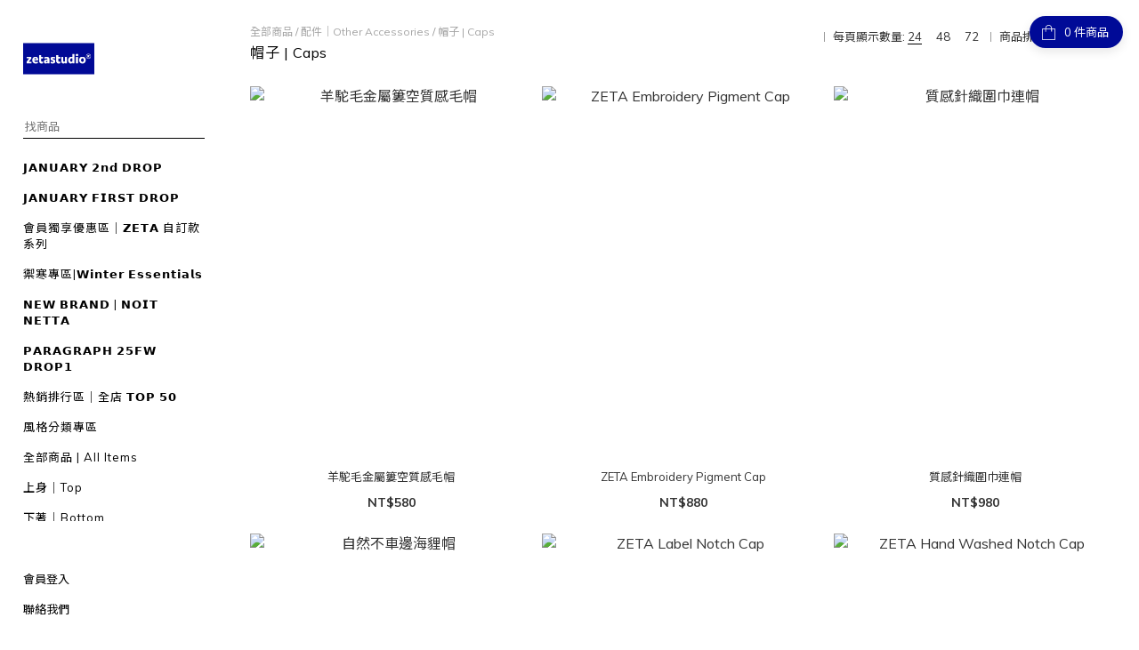

--- FILE ---
content_type: text/html; charset=utf-8
request_url: https://www.zetastudio.tw/categories/caps
body_size: 74625
content:
<!DOCTYPE html>
<html lang="zh-hant"><head>  <!-- prefetch dns -->
<meta http-equiv="x-dns-prefetch-control" content="on">
<link rel="dns-prefetch" href="https://cdn.shoplineapp.com">
<link rel="preconnect" href="https://cdn.shoplineapp.com" crossorigin>
<link rel="dns-prefetch" href="https://shoplineimg.com">
<link rel="preconnect" href="https://shoplineimg.com">
<link rel="dns-prefetch" href="https://shoplineimg.com">
<link rel="preconnect" href="https://shoplineimg.com" title="image-service-origin">

  <link rel="preload" href="https://cdn.shoplineapp.com/s/javascripts/currencies.js" as="script">



      <link rel="preload" as="image" imagesrcset="https://shoplineimg.com/59cf7db39a76f0180000056a/67d7ddb4a1967d001025d349/375x.webp?source_format=jpg 375w, https://shoplineimg.com/59cf7db39a76f0180000056a/67d7ddb4a1967d001025d349/540x.webp?source_format=jpg 540w, https://shoplineimg.com/59cf7db39a76f0180000056a/67d7ddb4a1967d001025d349/720x.webp?source_format=jpg 720w, https://shoplineimg.com/59cf7db39a76f0180000056a/67d7ddb4a1967d001025d349/900x.webp?source_format=jpg 900w, https://shoplineimg.com/59cf7db39a76f0180000056a/67d7ddb4a1967d001025d349/1080x.webp?source_format=jpg 1080w, https://shoplineimg.com/59cf7db39a76f0180000056a/67d7ddb4a1967d001025d349/1296x.webp?source_format=jpg 1296w, https://shoplineimg.com/59cf7db39a76f0180000056a/67d7ddb4a1967d001025d349/1512x.webp?source_format=jpg 1512w, https://shoplineimg.com/59cf7db39a76f0180000056a/67d7ddb4a1967d001025d349/2160x.webp?source_format=jpg 2160w, https://shoplineimg.com/59cf7db39a76f0180000056a/67d7ddb4a1967d001025d349/2960x.webp?source_format=jpg 2960w, https://shoplineimg.com/59cf7db39a76f0180000056a/67d7ddb4a1967d001025d349/3260x.webp?source_format=jpg 3260w, https://shoplineimg.com/59cf7db39a76f0180000056a/67d7ddb4a1967d001025d349/3860x.webp?source_format=jpg 3860w" imagesizes="100vw">


<!-- Wrap what we need here -->


<!-- SEO -->
  
      <title>正版韓系帽子/帽款｜韓版設計推薦｜ZETA 正韓服飾品牌</title>


      <meta name="description" content="韓國穿搭客都在穿，韓國街頭感必備帽子/帽款，毛帽、老帽、鴨舌帽、刺繡帽、漁夫帽、貝雷帽、短毛帽、丹寧帽、牛仔帽、皮革帽，各種款式一應俱全，洗舊、刷色、水洗、格紋、撞色、透氣網布、保暖、噴漆、幾何、英字、條紋、針織等，想在這裡找到專屬您的帽子/帽款，絕對不是件難事！首爾街頭必出的韓系帽子/帽款熱銷款，24H小時連線空運來台。">



<!-- Meta -->
  
      <meta property="og:title" content="正版韓系帽子/帽款｜韓版設計推薦｜ZETA 正韓服飾品牌"/>

      <meta property="og:url" content="https://www.zetastudio.tw/categories/caps">
      <link rel="canonical" href="https://www.zetastudio.tw/categories/caps">
      <meta property="og:description" content="韓國穿搭客都在穿，韓國街頭感必備帽子/帽款，毛帽、老帽、鴨舌帽、刺繡帽、漁夫帽、貝雷帽、短毛帽、丹寧帽、牛仔帽、皮革帽，各種款式一應俱全，洗舊、刷色、水洗、格紋、撞色、透氣網布、保暖、噴漆、幾何、英字、條紋、針織等，想在這裡找到專屬您的帽子/帽款，絕對不是件難事！首爾街頭必出的韓系帽子/帽款熱銷款，24H小時連線空運來台。"/>

  <meta property="og:image" content="https://img.shoplineapp.com/media/image_clips/65b4ba0891b0e2000e67509d/original.png?1706342920"/>



    <script type="application/ld+json">
    {"@context":"https://schema.org","@type":"WebSite","name":"zetastudio","url":"https://www.zetastudio.tw"}
    </script>


<!-- locale meta -->


  <meta name="viewport" content="width=device-width, initial-scale=1.0, viewport-fit=cover">
<meta name="mobile-web-app-capable" content="yes">
<meta name="format-detection" content="telephone=no" />
<meta name="google" value="notranslate">

<!-- Shop icon -->
  <link rel="shortcut icon" type="image/png" href="https://img.shoplineapp.com/media/image_clips/65b4b8d170dc08000e5cb7c5/original.png?1706342609">




<!--- Site Ownership Data -->
    <meta name="google-site-verification" content="RCgyJYd0ugBGFagWC3THhzg4sTRRI8sjFGIznA-6jcY">
<!--- Site Ownership Data End-->

<!-- Styles -->


        <link rel="stylesheet" media="all" href="https://cdn.shoplineapp.com/assets/common-898e3d282d673c037e3500beff4d8e9de2ee50e01c27252b33520348e0b17da0.css" onload="" />

        <link rel="stylesheet" media="all" href="https://cdn.shoplineapp.com/assets/theme_bianco-408f34e05f2d286f8f5a1da020fc8b2b98794bf3095b1a4a7650f870f53da377.css" onload="" />


        <style>@font-face{font-family:'Lora';font-style:italic;font-weight:400;font-display:swap;src:url(https://cdn.shoplineapp.com/fonts/lora/lora-cyrillic-ext-italic-400.woff2) format("woff2");unicode-range:U+0460-052F,U+1C80-1C8A,U+20B4,U+2DE0-2DFF,U+A640-A69F,U+FE2E-FE2F}@font-face{font-family:'Lora';font-style:italic;font-weight:400;font-display:swap;src:url(https://cdn.shoplineapp.com/fonts/lora/lora-cyrillic-italic-400.woff2) format("woff2");unicode-range:U+0301,U+0400-045F,U+0490-0491,U+04B0-04B1,U+2116}@font-face{font-family:'Lora';font-style:italic;font-weight:400;font-display:swap;src:url(https://cdn.shoplineapp.com/fonts/lora/lora-math-italic-400.woff2) format("woff2");unicode-range:U+0302-0303,U+0305,U+0307-0308,U+0310,U+0312,U+0315,U+031A,U+0326-0327,U+032C,U+032F-0330,U+0332-0333,U+0338,U+033A,U+0346,U+034D,U+0391-03A1,U+03A3-03A9,U+03B1-03C9,U+03D1,U+03D5-03D6,U+03F0-03F1,U+03F4-03F5,U+2016-2017,U+2034-2038,U+203C,U+2040,U+2043,U+2047,U+2050,U+2057,U+205F,U+2070-2071,U+2074-208E,U+2090-209C,U+20D0-20DC,U+20E1,U+20E5-20EF,U+2100-2112,U+2114-2115,U+2117-2121,U+2123-214F,U+2190,U+2192,U+2194-21AE,U+21B0-21E5,U+21F1-21F2,U+21F4-2211,U+2213-2214,U+2216-22FF,U+2308-230B,U+2310,U+2319,U+231C-2321,U+2336-237A,U+237C,U+2395,U+239B-23B7,U+23D0,U+23DC-23E1,U+2474-2475,U+25AF,U+25B3,U+25B7,U+25BD,U+25C1,U+25CA,U+25CC,U+25FB,U+266D-266F,U+27C0-27FF,U+2900-2AFF,U+2B0E-2B11,U+2B30-2B4C,U+2BFE,U+3030,U+FF5B,U+FF5D,U+1D400-1D7FF,U+1EE00-1EEFF}@font-face{font-family:'Lora';font-style:italic;font-weight:400;font-display:swap;src:url(https://cdn.shoplineapp.com/fonts/lora/lora-symbols-italic-400.woff2) format("woff2");unicode-range:U+0001-000C,U+000E-001F,U+007F-009F,U+20DD-20E0,U+20E2-20E4,U+2150-218F,U+2190,U+2192,U+2194-2199,U+21AF,U+21E6-21F0,U+21F3,U+2218-2219,U+2299,U+22C4-22C6,U+2300-243F,U+2440-244A,U+2460-24FF,U+25A0-27BF,U+2800-28FF,U+2921-2922,U+2981,U+29BF,U+29EB,U+2B00-2BFF,U+4DC0-4DFF,U+FFF9-FFFB,U+10140-1018E,U+10190-1019C,U+101A0,U+101D0-101FD,U+102E0-102FB,U+10E60-10E7E,U+1D2C0-1D2D3,U+1D2E0-1D37F,U+1F000-1F0FF,U+1F100-1F1AD,U+1F1E6-1F1FF,U+1F30D-1F30F,U+1F315,U+1F31C,U+1F31E,U+1F320-1F32C,U+1F336,U+1F378,U+1F37D,U+1F382,U+1F393-1F39F,U+1F3A7-1F3A8,U+1F3AC-1F3AF,U+1F3C2,U+1F3C4-1F3C6,U+1F3CA-1F3CE,U+1F3D4-1F3E0,U+1F3ED,U+1F3F1-1F3F3,U+1F3F5-1F3F7,U+1F408,U+1F415,U+1F41F,U+1F426,U+1F43F,U+1F441-1F442,U+1F444,U+1F446-1F449,U+1F44C-1F44E,U+1F453,U+1F46A,U+1F47D,U+1F4A3,U+1F4B0,U+1F4B3,U+1F4B9,U+1F4BB,U+1F4BF,U+1F4C8-1F4CB,U+1F4D6,U+1F4DA,U+1F4DF,U+1F4E3-1F4E6,U+1F4EA-1F4ED,U+1F4F7,U+1F4F9-1F4FB,U+1F4FD-1F4FE,U+1F503,U+1F507-1F50B,U+1F50D,U+1F512-1F513,U+1F53E-1F54A,U+1F54F-1F5FA,U+1F610,U+1F650-1F67F,U+1F687,U+1F68D,U+1F691,U+1F694,U+1F698,U+1F6AD,U+1F6B2,U+1F6B9-1F6BA,U+1F6BC,U+1F6C6-1F6CF,U+1F6D3-1F6D7,U+1F6E0-1F6EA,U+1F6F0-1F6F3,U+1F6F7-1F6FC,U+1F700-1F7FF,U+1F800-1F80B,U+1F810-1F847,U+1F850-1F859,U+1F860-1F887,U+1F890-1F8AD,U+1F8B0-1F8BB,U+1F8C0-1F8C1,U+1F900-1F90B,U+1F93B,U+1F946,U+1F984,U+1F996,U+1F9E9,U+1FA00-1FA6F,U+1FA70-1FA7C,U+1FA80-1FA89,U+1FA8F-1FAC6,U+1FACE-1FADC,U+1FADF-1FAE9,U+1FAF0-1FAF8,U+1FB00-1FBFF}@font-face{font-family:'Lora';font-style:italic;font-weight:400;font-display:swap;src:url(https://cdn.shoplineapp.com/fonts/lora/lora-vietnamese-italic-400.woff2) format("woff2");unicode-range:U+0102-0103,U+0110-0111,U+0128-0129,U+0168-0169,U+01A0-01A1,U+01AF-01B0,U+0300-0301,U+0303-0304,U+0308-0309,U+0323,U+0329,U+1EA0-1EF9,U+20AB}@font-face{font-family:'Lora';font-style:italic;font-weight:400;font-display:swap;src:url(https://cdn.shoplineapp.com/fonts/lora/lora-latin-ext-italic-400.woff2) format("woff2");unicode-range:U+0100-02BA,U+02BD-02C5,U+02C7-02CC,U+02CE-02D7,U+02DD-02FF,U+0304,U+0308,U+0329,U+1D00-1DBF,U+1E00-1E9F,U+1EF2-1EFF,U+2020,U+20A0-20AB,U+20AD-20C0,U+2113,U+2C60-2C7F,U+A720-A7FF}@font-face{font-family:'Lora';font-style:italic;font-weight:400;font-display:swap;src:url(https://cdn.shoplineapp.com/fonts/lora/lora-latin-italic-400.woff2) format("woff2");unicode-range:U+0000-00FF,U+0131,U+0152-0153,U+02BB-02BC,U+02C6,U+02DA,U+02DC,U+0304,U+0308,U+0329,U+2000-206F,U+20AC,U+2122,U+2191,U+2193,U+2212,U+2215,U+FEFF,U+FFFD}@font-face{font-family:'Lora';font-style:italic;font-weight:700;font-display:swap;src:url(https://cdn.shoplineapp.com/fonts/lora/lora-cyrillic-ext-italic-700.woff2) format("woff2");unicode-range:U+0460-052F,U+1C80-1C8A,U+20B4,U+2DE0-2DFF,U+A640-A69F,U+FE2E-FE2F}@font-face{font-family:'Lora';font-style:italic;font-weight:700;font-display:swap;src:url(https://cdn.shoplineapp.com/fonts/lora/lora-cyrillic-italic-700.woff2) format("woff2");unicode-range:U+0301,U+0400-045F,U+0490-0491,U+04B0-04B1,U+2116}@font-face{font-family:'Lora';font-style:italic;font-weight:700;font-display:swap;src:url(https://cdn.shoplineapp.com/fonts/lora/lora-math-italic-700.woff2) format("woff2");unicode-range:U+0302-0303,U+0305,U+0307-0308,U+0310,U+0312,U+0315,U+031A,U+0326-0327,U+032C,U+032F-0330,U+0332-0333,U+0338,U+033A,U+0346,U+034D,U+0391-03A1,U+03A3-03A9,U+03B1-03C9,U+03D1,U+03D5-03D6,U+03F0-03F1,U+03F4-03F5,U+2016-2017,U+2034-2038,U+203C,U+2040,U+2043,U+2047,U+2050,U+2057,U+205F,U+2070-2071,U+2074-208E,U+2090-209C,U+20D0-20DC,U+20E1,U+20E5-20EF,U+2100-2112,U+2114-2115,U+2117-2121,U+2123-214F,U+2190,U+2192,U+2194-21AE,U+21B0-21E5,U+21F1-21F2,U+21F4-2211,U+2213-2214,U+2216-22FF,U+2308-230B,U+2310,U+2319,U+231C-2321,U+2336-237A,U+237C,U+2395,U+239B-23B7,U+23D0,U+23DC-23E1,U+2474-2475,U+25AF,U+25B3,U+25B7,U+25BD,U+25C1,U+25CA,U+25CC,U+25FB,U+266D-266F,U+27C0-27FF,U+2900-2AFF,U+2B0E-2B11,U+2B30-2B4C,U+2BFE,U+3030,U+FF5B,U+FF5D,U+1D400-1D7FF,U+1EE00-1EEFF}@font-face{font-family:'Lora';font-style:italic;font-weight:700;font-display:swap;src:url(https://cdn.shoplineapp.com/fonts/lora/lora-symbols-italic-700.woff2) format("woff2");unicode-range:U+0001-000C,U+000E-001F,U+007F-009F,U+20DD-20E0,U+20E2-20E4,U+2150-218F,U+2190,U+2192,U+2194-2199,U+21AF,U+21E6-21F0,U+21F3,U+2218-2219,U+2299,U+22C4-22C6,U+2300-243F,U+2440-244A,U+2460-24FF,U+25A0-27BF,U+2800-28FF,U+2921-2922,U+2981,U+29BF,U+29EB,U+2B00-2BFF,U+4DC0-4DFF,U+FFF9-FFFB,U+10140-1018E,U+10190-1019C,U+101A0,U+101D0-101FD,U+102E0-102FB,U+10E60-10E7E,U+1D2C0-1D2D3,U+1D2E0-1D37F,U+1F000-1F0FF,U+1F100-1F1AD,U+1F1E6-1F1FF,U+1F30D-1F30F,U+1F315,U+1F31C,U+1F31E,U+1F320-1F32C,U+1F336,U+1F378,U+1F37D,U+1F382,U+1F393-1F39F,U+1F3A7-1F3A8,U+1F3AC-1F3AF,U+1F3C2,U+1F3C4-1F3C6,U+1F3CA-1F3CE,U+1F3D4-1F3E0,U+1F3ED,U+1F3F1-1F3F3,U+1F3F5-1F3F7,U+1F408,U+1F415,U+1F41F,U+1F426,U+1F43F,U+1F441-1F442,U+1F444,U+1F446-1F449,U+1F44C-1F44E,U+1F453,U+1F46A,U+1F47D,U+1F4A3,U+1F4B0,U+1F4B3,U+1F4B9,U+1F4BB,U+1F4BF,U+1F4C8-1F4CB,U+1F4D6,U+1F4DA,U+1F4DF,U+1F4E3-1F4E6,U+1F4EA-1F4ED,U+1F4F7,U+1F4F9-1F4FB,U+1F4FD-1F4FE,U+1F503,U+1F507-1F50B,U+1F50D,U+1F512-1F513,U+1F53E-1F54A,U+1F54F-1F5FA,U+1F610,U+1F650-1F67F,U+1F687,U+1F68D,U+1F691,U+1F694,U+1F698,U+1F6AD,U+1F6B2,U+1F6B9-1F6BA,U+1F6BC,U+1F6C6-1F6CF,U+1F6D3-1F6D7,U+1F6E0-1F6EA,U+1F6F0-1F6F3,U+1F6F7-1F6FC,U+1F700-1F7FF,U+1F800-1F80B,U+1F810-1F847,U+1F850-1F859,U+1F860-1F887,U+1F890-1F8AD,U+1F8B0-1F8BB,U+1F8C0-1F8C1,U+1F900-1F90B,U+1F93B,U+1F946,U+1F984,U+1F996,U+1F9E9,U+1FA00-1FA6F,U+1FA70-1FA7C,U+1FA80-1FA89,U+1FA8F-1FAC6,U+1FACE-1FADC,U+1FADF-1FAE9,U+1FAF0-1FAF8,U+1FB00-1FBFF}@font-face{font-family:'Lora';font-style:italic;font-weight:700;font-display:swap;src:url(https://cdn.shoplineapp.com/fonts/lora/lora-vietnamese-italic-700.woff2) format("woff2");unicode-range:U+0102-0103,U+0110-0111,U+0128-0129,U+0168-0169,U+01A0-01A1,U+01AF-01B0,U+0300-0301,U+0303-0304,U+0308-0309,U+0323,U+0329,U+1EA0-1EF9,U+20AB}@font-face{font-family:'Lora';font-style:italic;font-weight:700;font-display:swap;src:url(https://cdn.shoplineapp.com/fonts/lora/lora-latin-ext-italic-700.woff2) format("woff2");unicode-range:U+0100-02BA,U+02BD-02C5,U+02C7-02CC,U+02CE-02D7,U+02DD-02FF,U+0304,U+0308,U+0329,U+1D00-1DBF,U+1E00-1E9F,U+1EF2-1EFF,U+2020,U+20A0-20AB,U+20AD-20C0,U+2113,U+2C60-2C7F,U+A720-A7FF}@font-face{font-family:'Lora';font-style:italic;font-weight:700;font-display:swap;src:url(https://cdn.shoplineapp.com/fonts/lora/lora-latin-italic-700.woff2) format("woff2");unicode-range:U+0000-00FF,U+0131,U+0152-0153,U+02BB-02BC,U+02C6,U+02DA,U+02DC,U+0304,U+0308,U+0329,U+2000-206F,U+20AC,U+2122,U+2191,U+2193,U+2212,U+2215,U+FEFF,U+FFFD}@font-face{font-family:'Lora';font-style:normal;font-weight:400;font-display:swap;src:url(https://cdn.shoplineapp.com/fonts/lora/lora-cyrillic-ext-normal-400.woff2) format("woff2");unicode-range:U+0460-052F,U+1C80-1C8A,U+20B4,U+2DE0-2DFF,U+A640-A69F,U+FE2E-FE2F}@font-face{font-family:'Lora';font-style:normal;font-weight:400;font-display:swap;src:url(https://cdn.shoplineapp.com/fonts/lora/lora-cyrillic-normal-400.woff2) format("woff2");unicode-range:U+0301,U+0400-045F,U+0490-0491,U+04B0-04B1,U+2116}@font-face{font-family:'Lora';font-style:normal;font-weight:400;font-display:swap;src:url(https://cdn.shoplineapp.com/fonts/lora/lora-math-normal-400.woff2) format("woff2");unicode-range:U+0302-0303,U+0305,U+0307-0308,U+0310,U+0312,U+0315,U+031A,U+0326-0327,U+032C,U+032F-0330,U+0332-0333,U+0338,U+033A,U+0346,U+034D,U+0391-03A1,U+03A3-03A9,U+03B1-03C9,U+03D1,U+03D5-03D6,U+03F0-03F1,U+03F4-03F5,U+2016-2017,U+2034-2038,U+203C,U+2040,U+2043,U+2047,U+2050,U+2057,U+205F,U+2070-2071,U+2074-208E,U+2090-209C,U+20D0-20DC,U+20E1,U+20E5-20EF,U+2100-2112,U+2114-2115,U+2117-2121,U+2123-214F,U+2190,U+2192,U+2194-21AE,U+21B0-21E5,U+21F1-21F2,U+21F4-2211,U+2213-2214,U+2216-22FF,U+2308-230B,U+2310,U+2319,U+231C-2321,U+2336-237A,U+237C,U+2395,U+239B-23B7,U+23D0,U+23DC-23E1,U+2474-2475,U+25AF,U+25B3,U+25B7,U+25BD,U+25C1,U+25CA,U+25CC,U+25FB,U+266D-266F,U+27C0-27FF,U+2900-2AFF,U+2B0E-2B11,U+2B30-2B4C,U+2BFE,U+3030,U+FF5B,U+FF5D,U+1D400-1D7FF,U+1EE00-1EEFF}@font-face{font-family:'Lora';font-style:normal;font-weight:400;font-display:swap;src:url(https://cdn.shoplineapp.com/fonts/lora/lora-symbols-normal-400.woff2) format("woff2");unicode-range:U+0001-000C,U+000E-001F,U+007F-009F,U+20DD-20E0,U+20E2-20E4,U+2150-218F,U+2190,U+2192,U+2194-2199,U+21AF,U+21E6-21F0,U+21F3,U+2218-2219,U+2299,U+22C4-22C6,U+2300-243F,U+2440-244A,U+2460-24FF,U+25A0-27BF,U+2800-28FF,U+2921-2922,U+2981,U+29BF,U+29EB,U+2B00-2BFF,U+4DC0-4DFF,U+FFF9-FFFB,U+10140-1018E,U+10190-1019C,U+101A0,U+101D0-101FD,U+102E0-102FB,U+10E60-10E7E,U+1D2C0-1D2D3,U+1D2E0-1D37F,U+1F000-1F0FF,U+1F100-1F1AD,U+1F1E6-1F1FF,U+1F30D-1F30F,U+1F315,U+1F31C,U+1F31E,U+1F320-1F32C,U+1F336,U+1F378,U+1F37D,U+1F382,U+1F393-1F39F,U+1F3A7-1F3A8,U+1F3AC-1F3AF,U+1F3C2,U+1F3C4-1F3C6,U+1F3CA-1F3CE,U+1F3D4-1F3E0,U+1F3ED,U+1F3F1-1F3F3,U+1F3F5-1F3F7,U+1F408,U+1F415,U+1F41F,U+1F426,U+1F43F,U+1F441-1F442,U+1F444,U+1F446-1F449,U+1F44C-1F44E,U+1F453,U+1F46A,U+1F47D,U+1F4A3,U+1F4B0,U+1F4B3,U+1F4B9,U+1F4BB,U+1F4BF,U+1F4C8-1F4CB,U+1F4D6,U+1F4DA,U+1F4DF,U+1F4E3-1F4E6,U+1F4EA-1F4ED,U+1F4F7,U+1F4F9-1F4FB,U+1F4FD-1F4FE,U+1F503,U+1F507-1F50B,U+1F50D,U+1F512-1F513,U+1F53E-1F54A,U+1F54F-1F5FA,U+1F610,U+1F650-1F67F,U+1F687,U+1F68D,U+1F691,U+1F694,U+1F698,U+1F6AD,U+1F6B2,U+1F6B9-1F6BA,U+1F6BC,U+1F6C6-1F6CF,U+1F6D3-1F6D7,U+1F6E0-1F6EA,U+1F6F0-1F6F3,U+1F6F7-1F6FC,U+1F700-1F7FF,U+1F800-1F80B,U+1F810-1F847,U+1F850-1F859,U+1F860-1F887,U+1F890-1F8AD,U+1F8B0-1F8BB,U+1F8C0-1F8C1,U+1F900-1F90B,U+1F93B,U+1F946,U+1F984,U+1F996,U+1F9E9,U+1FA00-1FA6F,U+1FA70-1FA7C,U+1FA80-1FA89,U+1FA8F-1FAC6,U+1FACE-1FADC,U+1FADF-1FAE9,U+1FAF0-1FAF8,U+1FB00-1FBFF}@font-face{font-family:'Lora';font-style:normal;font-weight:400;font-display:swap;src:url(https://cdn.shoplineapp.com/fonts/lora/lora-vietnamese-normal-400.woff2) format("woff2");unicode-range:U+0102-0103,U+0110-0111,U+0128-0129,U+0168-0169,U+01A0-01A1,U+01AF-01B0,U+0300-0301,U+0303-0304,U+0308-0309,U+0323,U+0329,U+1EA0-1EF9,U+20AB}@font-face{font-family:'Lora';font-style:normal;font-weight:400;font-display:swap;src:url(https://cdn.shoplineapp.com/fonts/lora/lora-latin-ext-normal-400.woff2) format("woff2");unicode-range:U+0100-02BA,U+02BD-02C5,U+02C7-02CC,U+02CE-02D7,U+02DD-02FF,U+0304,U+0308,U+0329,U+1D00-1DBF,U+1E00-1E9F,U+1EF2-1EFF,U+2020,U+20A0-20AB,U+20AD-20C0,U+2113,U+2C60-2C7F,U+A720-A7FF}@font-face{font-family:'Lora';font-style:normal;font-weight:400;font-display:swap;src:url(https://cdn.shoplineapp.com/fonts/lora/lora-latin-normal-400.woff2) format("woff2");unicode-range:U+0000-00FF,U+0131,U+0152-0153,U+02BB-02BC,U+02C6,U+02DA,U+02DC,U+0304,U+0308,U+0329,U+2000-206F,U+20AC,U+2122,U+2191,U+2193,U+2212,U+2215,U+FEFF,U+FFFD}@font-face{font-family:'Lora';font-style:normal;font-weight:700;font-display:swap;src:url(https://cdn.shoplineapp.com/fonts/lora/lora-cyrillic-ext-normal-700.woff2) format("woff2");unicode-range:U+0460-052F,U+1C80-1C8A,U+20B4,U+2DE0-2DFF,U+A640-A69F,U+FE2E-FE2F}@font-face{font-family:'Lora';font-style:normal;font-weight:700;font-display:swap;src:url(https://cdn.shoplineapp.com/fonts/lora/lora-cyrillic-normal-700.woff2) format("woff2");unicode-range:U+0301,U+0400-045F,U+0490-0491,U+04B0-04B1,U+2116}@font-face{font-family:'Lora';font-style:normal;font-weight:700;font-display:swap;src:url(https://cdn.shoplineapp.com/fonts/lora/lora-math-normal-700.woff2) format("woff2");unicode-range:U+0302-0303,U+0305,U+0307-0308,U+0310,U+0312,U+0315,U+031A,U+0326-0327,U+032C,U+032F-0330,U+0332-0333,U+0338,U+033A,U+0346,U+034D,U+0391-03A1,U+03A3-03A9,U+03B1-03C9,U+03D1,U+03D5-03D6,U+03F0-03F1,U+03F4-03F5,U+2016-2017,U+2034-2038,U+203C,U+2040,U+2043,U+2047,U+2050,U+2057,U+205F,U+2070-2071,U+2074-208E,U+2090-209C,U+20D0-20DC,U+20E1,U+20E5-20EF,U+2100-2112,U+2114-2115,U+2117-2121,U+2123-214F,U+2190,U+2192,U+2194-21AE,U+21B0-21E5,U+21F1-21F2,U+21F4-2211,U+2213-2214,U+2216-22FF,U+2308-230B,U+2310,U+2319,U+231C-2321,U+2336-237A,U+237C,U+2395,U+239B-23B7,U+23D0,U+23DC-23E1,U+2474-2475,U+25AF,U+25B3,U+25B7,U+25BD,U+25C1,U+25CA,U+25CC,U+25FB,U+266D-266F,U+27C0-27FF,U+2900-2AFF,U+2B0E-2B11,U+2B30-2B4C,U+2BFE,U+3030,U+FF5B,U+FF5D,U+1D400-1D7FF,U+1EE00-1EEFF}@font-face{font-family:'Lora';font-style:normal;font-weight:700;font-display:swap;src:url(https://cdn.shoplineapp.com/fonts/lora/lora-symbols-normal-700.woff2) format("woff2");unicode-range:U+0001-000C,U+000E-001F,U+007F-009F,U+20DD-20E0,U+20E2-20E4,U+2150-218F,U+2190,U+2192,U+2194-2199,U+21AF,U+21E6-21F0,U+21F3,U+2218-2219,U+2299,U+22C4-22C6,U+2300-243F,U+2440-244A,U+2460-24FF,U+25A0-27BF,U+2800-28FF,U+2921-2922,U+2981,U+29BF,U+29EB,U+2B00-2BFF,U+4DC0-4DFF,U+FFF9-FFFB,U+10140-1018E,U+10190-1019C,U+101A0,U+101D0-101FD,U+102E0-102FB,U+10E60-10E7E,U+1D2C0-1D2D3,U+1D2E0-1D37F,U+1F000-1F0FF,U+1F100-1F1AD,U+1F1E6-1F1FF,U+1F30D-1F30F,U+1F315,U+1F31C,U+1F31E,U+1F320-1F32C,U+1F336,U+1F378,U+1F37D,U+1F382,U+1F393-1F39F,U+1F3A7-1F3A8,U+1F3AC-1F3AF,U+1F3C2,U+1F3C4-1F3C6,U+1F3CA-1F3CE,U+1F3D4-1F3E0,U+1F3ED,U+1F3F1-1F3F3,U+1F3F5-1F3F7,U+1F408,U+1F415,U+1F41F,U+1F426,U+1F43F,U+1F441-1F442,U+1F444,U+1F446-1F449,U+1F44C-1F44E,U+1F453,U+1F46A,U+1F47D,U+1F4A3,U+1F4B0,U+1F4B3,U+1F4B9,U+1F4BB,U+1F4BF,U+1F4C8-1F4CB,U+1F4D6,U+1F4DA,U+1F4DF,U+1F4E3-1F4E6,U+1F4EA-1F4ED,U+1F4F7,U+1F4F9-1F4FB,U+1F4FD-1F4FE,U+1F503,U+1F507-1F50B,U+1F50D,U+1F512-1F513,U+1F53E-1F54A,U+1F54F-1F5FA,U+1F610,U+1F650-1F67F,U+1F687,U+1F68D,U+1F691,U+1F694,U+1F698,U+1F6AD,U+1F6B2,U+1F6B9-1F6BA,U+1F6BC,U+1F6C6-1F6CF,U+1F6D3-1F6D7,U+1F6E0-1F6EA,U+1F6F0-1F6F3,U+1F6F7-1F6FC,U+1F700-1F7FF,U+1F800-1F80B,U+1F810-1F847,U+1F850-1F859,U+1F860-1F887,U+1F890-1F8AD,U+1F8B0-1F8BB,U+1F8C0-1F8C1,U+1F900-1F90B,U+1F93B,U+1F946,U+1F984,U+1F996,U+1F9E9,U+1FA00-1FA6F,U+1FA70-1FA7C,U+1FA80-1FA89,U+1FA8F-1FAC6,U+1FACE-1FADC,U+1FADF-1FAE9,U+1FAF0-1FAF8,U+1FB00-1FBFF}@font-face{font-family:'Lora';font-style:normal;font-weight:700;font-display:swap;src:url(https://cdn.shoplineapp.com/fonts/lora/lora-vietnamese-normal-700.woff2) format("woff2");unicode-range:U+0102-0103,U+0110-0111,U+0128-0129,U+0168-0169,U+01A0-01A1,U+01AF-01B0,U+0300-0301,U+0303-0304,U+0308-0309,U+0323,U+0329,U+1EA0-1EF9,U+20AB}@font-face{font-family:'Lora';font-style:normal;font-weight:700;font-display:swap;src:url(https://cdn.shoplineapp.com/fonts/lora/lora-latin-ext-normal-700.woff2) format("woff2");unicode-range:U+0100-02BA,U+02BD-02C5,U+02C7-02CC,U+02CE-02D7,U+02DD-02FF,U+0304,U+0308,U+0329,U+1D00-1DBF,U+1E00-1E9F,U+1EF2-1EFF,U+2020,U+20A0-20AB,U+20AD-20C0,U+2113,U+2C60-2C7F,U+A720-A7FF}@font-face{font-family:'Lora';font-style:normal;font-weight:700;font-display:swap;src:url(https://cdn.shoplineapp.com/fonts/lora/lora-latin-normal-700.woff2) format("woff2");unicode-range:U+0000-00FF,U+0131,U+0152-0153,U+02BB-02BC,U+02C6,U+02DA,U+02DC,U+0304,U+0308,U+0329,U+2000-206F,U+20AC,U+2122,U+2191,U+2193,U+2212,U+2215,U+FEFF,U+FFFD}
</style><style>@font-face{font-family:'Muli';font-style:italic;font-weight:200;font-display:swap;src:url(https://cdn.shoplineapp.com/fonts/muli/muli-vietnamese-italic-200.woff2) format("woff2");unicode-range:U+0102-0103,U+0110-0111,U+0128-0129,U+0168-0169,U+01A0-01A1,U+01AF-01B0,U+0300-0301,U+0303-0304,U+0308-0309,U+0323,U+0329,U+1EA0-1EF9,U+20AB}@font-face{font-family:'Muli';font-style:italic;font-weight:200;font-display:swap;src:url(https://cdn.shoplineapp.com/fonts/muli/muli-latin-ext-italic-200.woff2) format("woff2");unicode-range:U+0100-02BA,U+02BD-02C5,U+02C7-02CC,U+02CE-02D7,U+02DD-02FF,U+0304,U+0308,U+0329,U+1D00-1DBF,U+1E00-1E9F,U+1EF2-1EFF,U+2020,U+20A0-20AB,U+20AD-20C0,U+2113,U+2C60-2C7F,U+A720-A7FF}@font-face{font-family:'Muli';font-style:italic;font-weight:200;font-display:swap;src:url(https://cdn.shoplineapp.com/fonts/muli/muli-latin-italic-200.woff2) format("woff2");unicode-range:U+0000-00FF,U+0131,U+0152-0153,U+02BB-02BC,U+02C6,U+02DA,U+02DC,U+0304,U+0308,U+0329,U+2000-206F,U+20AC,U+2122,U+2191,U+2193,U+2212,U+2215,U+FEFF,U+FFFD}@font-face{font-family:'Muli';font-style:italic;font-weight:300;font-display:swap;src:url(https://cdn.shoplineapp.com/fonts/muli/muli-vietnamese-italic-300.woff2) format("woff2");unicode-range:U+0102-0103,U+0110-0111,U+0128-0129,U+0168-0169,U+01A0-01A1,U+01AF-01B0,U+0300-0301,U+0303-0304,U+0308-0309,U+0323,U+0329,U+1EA0-1EF9,U+20AB}@font-face{font-family:'Muli';font-style:italic;font-weight:300;font-display:swap;src:url(https://cdn.shoplineapp.com/fonts/muli/muli-latin-ext-italic-300.woff2) format("woff2");unicode-range:U+0100-02BA,U+02BD-02C5,U+02C7-02CC,U+02CE-02D7,U+02DD-02FF,U+0304,U+0308,U+0329,U+1D00-1DBF,U+1E00-1E9F,U+1EF2-1EFF,U+2020,U+20A0-20AB,U+20AD-20C0,U+2113,U+2C60-2C7F,U+A720-A7FF}@font-face{font-family:'Muli';font-style:italic;font-weight:300;font-display:swap;src:url(https://cdn.shoplineapp.com/fonts/muli/muli-latin-italic-300.woff2) format("woff2");unicode-range:U+0000-00FF,U+0131,U+0152-0153,U+02BB-02BC,U+02C6,U+02DA,U+02DC,U+0304,U+0308,U+0329,U+2000-206F,U+20AC,U+2122,U+2191,U+2193,U+2212,U+2215,U+FEFF,U+FFFD}@font-face{font-family:'Muli';font-style:italic;font-weight:400;font-display:swap;src:url(https://cdn.shoplineapp.com/fonts/muli/muli-vietnamese-italic-400.woff2) format("woff2");unicode-range:U+0102-0103,U+0110-0111,U+0128-0129,U+0168-0169,U+01A0-01A1,U+01AF-01B0,U+0300-0301,U+0303-0304,U+0308-0309,U+0323,U+0329,U+1EA0-1EF9,U+20AB}@font-face{font-family:'Muli';font-style:italic;font-weight:400;font-display:swap;src:url(https://cdn.shoplineapp.com/fonts/muli/muli-latin-ext-italic-400.woff2) format("woff2");unicode-range:U+0100-02BA,U+02BD-02C5,U+02C7-02CC,U+02CE-02D7,U+02DD-02FF,U+0304,U+0308,U+0329,U+1D00-1DBF,U+1E00-1E9F,U+1EF2-1EFF,U+2020,U+20A0-20AB,U+20AD-20C0,U+2113,U+2C60-2C7F,U+A720-A7FF}@font-face{font-family:'Muli';font-style:italic;font-weight:400;font-display:swap;src:url(https://cdn.shoplineapp.com/fonts/muli/muli-latin-italic-400.woff2) format("woff2");unicode-range:U+0000-00FF,U+0131,U+0152-0153,U+02BB-02BC,U+02C6,U+02DA,U+02DC,U+0304,U+0308,U+0329,U+2000-206F,U+20AC,U+2122,U+2191,U+2193,U+2212,U+2215,U+FEFF,U+FFFD}@font-face{font-family:'Muli';font-style:italic;font-weight:500;font-display:swap;src:url(https://cdn.shoplineapp.com/fonts/muli/muli-vietnamese-italic-500.woff2) format("woff2");unicode-range:U+0102-0103,U+0110-0111,U+0128-0129,U+0168-0169,U+01A0-01A1,U+01AF-01B0,U+0300-0301,U+0303-0304,U+0308-0309,U+0323,U+0329,U+1EA0-1EF9,U+20AB}@font-face{font-family:'Muli';font-style:italic;font-weight:500;font-display:swap;src:url(https://cdn.shoplineapp.com/fonts/muli/muli-latin-ext-italic-500.woff2) format("woff2");unicode-range:U+0100-02BA,U+02BD-02C5,U+02C7-02CC,U+02CE-02D7,U+02DD-02FF,U+0304,U+0308,U+0329,U+1D00-1DBF,U+1E00-1E9F,U+1EF2-1EFF,U+2020,U+20A0-20AB,U+20AD-20C0,U+2113,U+2C60-2C7F,U+A720-A7FF}@font-face{font-family:'Muli';font-style:italic;font-weight:500;font-display:swap;src:url(https://cdn.shoplineapp.com/fonts/muli/muli-latin-italic-500.woff2) format("woff2");unicode-range:U+0000-00FF,U+0131,U+0152-0153,U+02BB-02BC,U+02C6,U+02DA,U+02DC,U+0304,U+0308,U+0329,U+2000-206F,U+20AC,U+2122,U+2191,U+2193,U+2212,U+2215,U+FEFF,U+FFFD}@font-face{font-family:'Muli';font-style:italic;font-weight:600;font-display:swap;src:url(https://cdn.shoplineapp.com/fonts/muli/muli-vietnamese-italic-600.woff2) format("woff2");unicode-range:U+0102-0103,U+0110-0111,U+0128-0129,U+0168-0169,U+01A0-01A1,U+01AF-01B0,U+0300-0301,U+0303-0304,U+0308-0309,U+0323,U+0329,U+1EA0-1EF9,U+20AB}@font-face{font-family:'Muli';font-style:italic;font-weight:600;font-display:swap;src:url(https://cdn.shoplineapp.com/fonts/muli/muli-latin-ext-italic-600.woff2) format("woff2");unicode-range:U+0100-02BA,U+02BD-02C5,U+02C7-02CC,U+02CE-02D7,U+02DD-02FF,U+0304,U+0308,U+0329,U+1D00-1DBF,U+1E00-1E9F,U+1EF2-1EFF,U+2020,U+20A0-20AB,U+20AD-20C0,U+2113,U+2C60-2C7F,U+A720-A7FF}@font-face{font-family:'Muli';font-style:italic;font-weight:600;font-display:swap;src:url(https://cdn.shoplineapp.com/fonts/muli/muli-latin-italic-600.woff2) format("woff2");unicode-range:U+0000-00FF,U+0131,U+0152-0153,U+02BB-02BC,U+02C6,U+02DA,U+02DC,U+0304,U+0308,U+0329,U+2000-206F,U+20AC,U+2122,U+2191,U+2193,U+2212,U+2215,U+FEFF,U+FFFD}@font-face{font-family:'Muli';font-style:italic;font-weight:700;font-display:swap;src:url(https://cdn.shoplineapp.com/fonts/muli/muli-vietnamese-italic-700.woff2) format("woff2");unicode-range:U+0102-0103,U+0110-0111,U+0128-0129,U+0168-0169,U+01A0-01A1,U+01AF-01B0,U+0300-0301,U+0303-0304,U+0308-0309,U+0323,U+0329,U+1EA0-1EF9,U+20AB}@font-face{font-family:'Muli';font-style:italic;font-weight:700;font-display:swap;src:url(https://cdn.shoplineapp.com/fonts/muli/muli-latin-ext-italic-700.woff2) format("woff2");unicode-range:U+0100-02BA,U+02BD-02C5,U+02C7-02CC,U+02CE-02D7,U+02DD-02FF,U+0304,U+0308,U+0329,U+1D00-1DBF,U+1E00-1E9F,U+1EF2-1EFF,U+2020,U+20A0-20AB,U+20AD-20C0,U+2113,U+2C60-2C7F,U+A720-A7FF}@font-face{font-family:'Muli';font-style:italic;font-weight:700;font-display:swap;src:url(https://cdn.shoplineapp.com/fonts/muli/muli-latin-italic-700.woff2) format("woff2");unicode-range:U+0000-00FF,U+0131,U+0152-0153,U+02BB-02BC,U+02C6,U+02DA,U+02DC,U+0304,U+0308,U+0329,U+2000-206F,U+20AC,U+2122,U+2191,U+2193,U+2212,U+2215,U+FEFF,U+FFFD}@font-face{font-family:'Muli';font-style:italic;font-weight:800;font-display:swap;src:url(https://cdn.shoplineapp.com/fonts/muli/muli-vietnamese-italic-800.woff2) format("woff2");unicode-range:U+0102-0103,U+0110-0111,U+0128-0129,U+0168-0169,U+01A0-01A1,U+01AF-01B0,U+0300-0301,U+0303-0304,U+0308-0309,U+0323,U+0329,U+1EA0-1EF9,U+20AB}@font-face{font-family:'Muli';font-style:italic;font-weight:800;font-display:swap;src:url(https://cdn.shoplineapp.com/fonts/muli/muli-latin-ext-italic-800.woff2) format("woff2");unicode-range:U+0100-02BA,U+02BD-02C5,U+02C7-02CC,U+02CE-02D7,U+02DD-02FF,U+0304,U+0308,U+0329,U+1D00-1DBF,U+1E00-1E9F,U+1EF2-1EFF,U+2020,U+20A0-20AB,U+20AD-20C0,U+2113,U+2C60-2C7F,U+A720-A7FF}@font-face{font-family:'Muli';font-style:italic;font-weight:800;font-display:swap;src:url(https://cdn.shoplineapp.com/fonts/muli/muli-latin-italic-800.woff2) format("woff2");unicode-range:U+0000-00FF,U+0131,U+0152-0153,U+02BB-02BC,U+02C6,U+02DA,U+02DC,U+0304,U+0308,U+0329,U+2000-206F,U+20AC,U+2122,U+2191,U+2193,U+2212,U+2215,U+FEFF,U+FFFD}@font-face{font-family:'Muli';font-style:italic;font-weight:900;font-display:swap;src:url(https://cdn.shoplineapp.com/fonts/muli/muli-vietnamese-italic-900.woff2) format("woff2");unicode-range:U+0102-0103,U+0110-0111,U+0128-0129,U+0168-0169,U+01A0-01A1,U+01AF-01B0,U+0300-0301,U+0303-0304,U+0308-0309,U+0323,U+0329,U+1EA0-1EF9,U+20AB}@font-face{font-family:'Muli';font-style:italic;font-weight:900;font-display:swap;src:url(https://cdn.shoplineapp.com/fonts/muli/muli-latin-ext-italic-900.woff2) format("woff2");unicode-range:U+0100-02BA,U+02BD-02C5,U+02C7-02CC,U+02CE-02D7,U+02DD-02FF,U+0304,U+0308,U+0329,U+1D00-1DBF,U+1E00-1E9F,U+1EF2-1EFF,U+2020,U+20A0-20AB,U+20AD-20C0,U+2113,U+2C60-2C7F,U+A720-A7FF}@font-face{font-family:'Muli';font-style:italic;font-weight:900;font-display:swap;src:url(https://cdn.shoplineapp.com/fonts/muli/muli-latin-italic-900.woff2) format("woff2");unicode-range:U+0000-00FF,U+0131,U+0152-0153,U+02BB-02BC,U+02C6,U+02DA,U+02DC,U+0304,U+0308,U+0329,U+2000-206F,U+20AC,U+2122,U+2191,U+2193,U+2212,U+2215,U+FEFF,U+FFFD}@font-face{font-family:'Muli';font-style:normal;font-weight:200;font-display:swap;src:url(https://cdn.shoplineapp.com/fonts/muli/muli-vietnamese-normal-200.woff2) format("woff2");unicode-range:U+0102-0103,U+0110-0111,U+0128-0129,U+0168-0169,U+01A0-01A1,U+01AF-01B0,U+0300-0301,U+0303-0304,U+0308-0309,U+0323,U+0329,U+1EA0-1EF9,U+20AB}@font-face{font-family:'Muli';font-style:normal;font-weight:200;font-display:swap;src:url(https://cdn.shoplineapp.com/fonts/muli/muli-latin-ext-normal-200.woff2) format("woff2");unicode-range:U+0100-02BA,U+02BD-02C5,U+02C7-02CC,U+02CE-02D7,U+02DD-02FF,U+0304,U+0308,U+0329,U+1D00-1DBF,U+1E00-1E9F,U+1EF2-1EFF,U+2020,U+20A0-20AB,U+20AD-20C0,U+2113,U+2C60-2C7F,U+A720-A7FF}@font-face{font-family:'Muli';font-style:normal;font-weight:200;font-display:swap;src:url(https://cdn.shoplineapp.com/fonts/muli/muli-latin-normal-200.woff2) format("woff2");unicode-range:U+0000-00FF,U+0131,U+0152-0153,U+02BB-02BC,U+02C6,U+02DA,U+02DC,U+0304,U+0308,U+0329,U+2000-206F,U+20AC,U+2122,U+2191,U+2193,U+2212,U+2215,U+FEFF,U+FFFD}@font-face{font-family:'Muli';font-style:normal;font-weight:300;font-display:swap;src:url(https://cdn.shoplineapp.com/fonts/muli/muli-vietnamese-normal-300.woff2) format("woff2");unicode-range:U+0102-0103,U+0110-0111,U+0128-0129,U+0168-0169,U+01A0-01A1,U+01AF-01B0,U+0300-0301,U+0303-0304,U+0308-0309,U+0323,U+0329,U+1EA0-1EF9,U+20AB}@font-face{font-family:'Muli';font-style:normal;font-weight:300;font-display:swap;src:url(https://cdn.shoplineapp.com/fonts/muli/muli-latin-ext-normal-300.woff2) format("woff2");unicode-range:U+0100-02BA,U+02BD-02C5,U+02C7-02CC,U+02CE-02D7,U+02DD-02FF,U+0304,U+0308,U+0329,U+1D00-1DBF,U+1E00-1E9F,U+1EF2-1EFF,U+2020,U+20A0-20AB,U+20AD-20C0,U+2113,U+2C60-2C7F,U+A720-A7FF}@font-face{font-family:'Muli';font-style:normal;font-weight:300;font-display:swap;src:url(https://cdn.shoplineapp.com/fonts/muli/muli-latin-normal-300.woff2) format("woff2");unicode-range:U+0000-00FF,U+0131,U+0152-0153,U+02BB-02BC,U+02C6,U+02DA,U+02DC,U+0304,U+0308,U+0329,U+2000-206F,U+20AC,U+2122,U+2191,U+2193,U+2212,U+2215,U+FEFF,U+FFFD}@font-face{font-family:'Muli';font-style:normal;font-weight:400;font-display:swap;src:url(https://cdn.shoplineapp.com/fonts/muli/muli-vietnamese-normal-400.woff2) format("woff2");unicode-range:U+0102-0103,U+0110-0111,U+0128-0129,U+0168-0169,U+01A0-01A1,U+01AF-01B0,U+0300-0301,U+0303-0304,U+0308-0309,U+0323,U+0329,U+1EA0-1EF9,U+20AB}@font-face{font-family:'Muli';font-style:normal;font-weight:400;font-display:swap;src:url(https://cdn.shoplineapp.com/fonts/muli/muli-latin-ext-normal-400.woff2) format("woff2");unicode-range:U+0100-02BA,U+02BD-02C5,U+02C7-02CC,U+02CE-02D7,U+02DD-02FF,U+0304,U+0308,U+0329,U+1D00-1DBF,U+1E00-1E9F,U+1EF2-1EFF,U+2020,U+20A0-20AB,U+20AD-20C0,U+2113,U+2C60-2C7F,U+A720-A7FF}@font-face{font-family:'Muli';font-style:normal;font-weight:400;font-display:swap;src:url(https://cdn.shoplineapp.com/fonts/muli/muli-latin-normal-400.woff2) format("woff2");unicode-range:U+0000-00FF,U+0131,U+0152-0153,U+02BB-02BC,U+02C6,U+02DA,U+02DC,U+0304,U+0308,U+0329,U+2000-206F,U+20AC,U+2122,U+2191,U+2193,U+2212,U+2215,U+FEFF,U+FFFD}@font-face{font-family:'Muli';font-style:normal;font-weight:500;font-display:swap;src:url(https://cdn.shoplineapp.com/fonts/muli/muli-vietnamese-normal-500.woff2) format("woff2");unicode-range:U+0102-0103,U+0110-0111,U+0128-0129,U+0168-0169,U+01A0-01A1,U+01AF-01B0,U+0300-0301,U+0303-0304,U+0308-0309,U+0323,U+0329,U+1EA0-1EF9,U+20AB}@font-face{font-family:'Muli';font-style:normal;font-weight:500;font-display:swap;src:url(https://cdn.shoplineapp.com/fonts/muli/muli-latin-ext-normal-500.woff2) format("woff2");unicode-range:U+0100-02BA,U+02BD-02C5,U+02C7-02CC,U+02CE-02D7,U+02DD-02FF,U+0304,U+0308,U+0329,U+1D00-1DBF,U+1E00-1E9F,U+1EF2-1EFF,U+2020,U+20A0-20AB,U+20AD-20C0,U+2113,U+2C60-2C7F,U+A720-A7FF}@font-face{font-family:'Muli';font-style:normal;font-weight:500;font-display:swap;src:url(https://cdn.shoplineapp.com/fonts/muli/muli-latin-normal-500.woff2) format("woff2");unicode-range:U+0000-00FF,U+0131,U+0152-0153,U+02BB-02BC,U+02C6,U+02DA,U+02DC,U+0304,U+0308,U+0329,U+2000-206F,U+20AC,U+2122,U+2191,U+2193,U+2212,U+2215,U+FEFF,U+FFFD}@font-face{font-family:'Muli';font-style:normal;font-weight:600;font-display:swap;src:url(https://cdn.shoplineapp.com/fonts/muli/muli-vietnamese-normal-600.woff2) format("woff2");unicode-range:U+0102-0103,U+0110-0111,U+0128-0129,U+0168-0169,U+01A0-01A1,U+01AF-01B0,U+0300-0301,U+0303-0304,U+0308-0309,U+0323,U+0329,U+1EA0-1EF9,U+20AB}@font-face{font-family:'Muli';font-style:normal;font-weight:600;font-display:swap;src:url(https://cdn.shoplineapp.com/fonts/muli/muli-latin-ext-normal-600.woff2) format("woff2");unicode-range:U+0100-02BA,U+02BD-02C5,U+02C7-02CC,U+02CE-02D7,U+02DD-02FF,U+0304,U+0308,U+0329,U+1D00-1DBF,U+1E00-1E9F,U+1EF2-1EFF,U+2020,U+20A0-20AB,U+20AD-20C0,U+2113,U+2C60-2C7F,U+A720-A7FF}@font-face{font-family:'Muli';font-style:normal;font-weight:600;font-display:swap;src:url(https://cdn.shoplineapp.com/fonts/muli/muli-latin-normal-600.woff2) format("woff2");unicode-range:U+0000-00FF,U+0131,U+0152-0153,U+02BB-02BC,U+02C6,U+02DA,U+02DC,U+0304,U+0308,U+0329,U+2000-206F,U+20AC,U+2122,U+2191,U+2193,U+2212,U+2215,U+FEFF,U+FFFD}@font-face{font-family:'Muli';font-style:normal;font-weight:700;font-display:swap;src:url(https://cdn.shoplineapp.com/fonts/muli/muli-vietnamese-normal-700.woff2) format("woff2");unicode-range:U+0102-0103,U+0110-0111,U+0128-0129,U+0168-0169,U+01A0-01A1,U+01AF-01B0,U+0300-0301,U+0303-0304,U+0308-0309,U+0323,U+0329,U+1EA0-1EF9,U+20AB}@font-face{font-family:'Muli';font-style:normal;font-weight:700;font-display:swap;src:url(https://cdn.shoplineapp.com/fonts/muli/muli-latin-ext-normal-700.woff2) format("woff2");unicode-range:U+0100-02BA,U+02BD-02C5,U+02C7-02CC,U+02CE-02D7,U+02DD-02FF,U+0304,U+0308,U+0329,U+1D00-1DBF,U+1E00-1E9F,U+1EF2-1EFF,U+2020,U+20A0-20AB,U+20AD-20C0,U+2113,U+2C60-2C7F,U+A720-A7FF}@font-face{font-family:'Muli';font-style:normal;font-weight:700;font-display:swap;src:url(https://cdn.shoplineapp.com/fonts/muli/muli-latin-normal-700.woff2) format("woff2");unicode-range:U+0000-00FF,U+0131,U+0152-0153,U+02BB-02BC,U+02C6,U+02DA,U+02DC,U+0304,U+0308,U+0329,U+2000-206F,U+20AC,U+2122,U+2191,U+2193,U+2212,U+2215,U+FEFF,U+FFFD}@font-face{font-family:'Muli';font-style:normal;font-weight:800;font-display:swap;src:url(https://cdn.shoplineapp.com/fonts/muli/muli-vietnamese-normal-800.woff2) format("woff2");unicode-range:U+0102-0103,U+0110-0111,U+0128-0129,U+0168-0169,U+01A0-01A1,U+01AF-01B0,U+0300-0301,U+0303-0304,U+0308-0309,U+0323,U+0329,U+1EA0-1EF9,U+20AB}@font-face{font-family:'Muli';font-style:normal;font-weight:800;font-display:swap;src:url(https://cdn.shoplineapp.com/fonts/muli/muli-latin-ext-normal-800.woff2) format("woff2");unicode-range:U+0100-02BA,U+02BD-02C5,U+02C7-02CC,U+02CE-02D7,U+02DD-02FF,U+0304,U+0308,U+0329,U+1D00-1DBF,U+1E00-1E9F,U+1EF2-1EFF,U+2020,U+20A0-20AB,U+20AD-20C0,U+2113,U+2C60-2C7F,U+A720-A7FF}@font-face{font-family:'Muli';font-style:normal;font-weight:800;font-display:swap;src:url(https://cdn.shoplineapp.com/fonts/muli/muli-latin-normal-800.woff2) format("woff2");unicode-range:U+0000-00FF,U+0131,U+0152-0153,U+02BB-02BC,U+02C6,U+02DA,U+02DC,U+0304,U+0308,U+0329,U+2000-206F,U+20AC,U+2122,U+2191,U+2193,U+2212,U+2215,U+FEFF,U+FFFD}@font-face{font-family:'Muli';font-style:normal;font-weight:900;font-display:swap;src:url(https://cdn.shoplineapp.com/fonts/muli/muli-vietnamese-normal-900.woff2) format("woff2");unicode-range:U+0102-0103,U+0110-0111,U+0128-0129,U+0168-0169,U+01A0-01A1,U+01AF-01B0,U+0300-0301,U+0303-0304,U+0308-0309,U+0323,U+0329,U+1EA0-1EF9,U+20AB}@font-face{font-family:'Muli';font-style:normal;font-weight:900;font-display:swap;src:url(https://cdn.shoplineapp.com/fonts/muli/muli-latin-ext-normal-900.woff2) format("woff2");unicode-range:U+0100-02BA,U+02BD-02C5,U+02C7-02CC,U+02CE-02D7,U+02DD-02FF,U+0304,U+0308,U+0329,U+1D00-1DBF,U+1E00-1E9F,U+1EF2-1EFF,U+2020,U+20A0-20AB,U+20AD-20C0,U+2113,U+2C60-2C7F,U+A720-A7FF}@font-face{font-family:'Muli';font-style:normal;font-weight:900;font-display:swap;src:url(https://cdn.shoplineapp.com/fonts/muli/muli-latin-normal-900.woff2) format("woff2");unicode-range:U+0000-00FF,U+0131,U+0152-0153,U+02BB-02BC,U+02C6,U+02DA,U+02DC,U+0304,U+0308,U+0329,U+2000-206F,U+20AC,U+2122,U+2191,U+2193,U+2212,U+2215,U+FEFF,U+FFFD}
</style><link rel="dns-prefetch" href="https://fonts.googleapis.com"><link rel="preconnect" href="https://fonts.googleapis.com"><link rel="dns-prefetch" href="https://fonts.gstatic.com"><link rel="preconnect" href="https://fonts.gstatic.com" crossorigin="true"><script>
  window.addEventListener('load', function() {
    const link = document.createElement('link');
    link.rel = 'stylesheet';
    link.href = 'https://fonts.googleapis.com/css2?family=Noto+Sans+TC:wght@400;700&family=Noto+Serif+TC:wght@400;700&display=swap';
    link.media = 'print';
    link.onload = () => {
      link.media = 'all';
    }
    document.head.appendChild(link);
  });
</script>

    <style>
      .QuickCart-modal .quick-cart-body .product-info .member-price-tip .price-sale,.QuickCart-modal .quick-cart-body .title-with-quick-cart .member-price-tip .price-sale,.QuickCart-modal .pop-up-panel .button#btn-add-to-cart:hover,.product-available-info-time,.ProductDetail-product-info .member-price-tip>.member-price-tip-content,.txt-preorder span,.product-review-container .primary-color-hover.disabled,.member-center-coupon-nav .active,.ProductList-select category-filter-button .advance-filter-button:active,.category-advance-filter .filter-data .filter-item label:hover,.facebook-banner .fa-times,.facebook-banner .wording,sl-list-page-wishlist-button .plp-wishlist-button .fa-heart,.product-set-basket .highlight-label,.product-set-quick-cart-modal .highlight-label,.text-primary-color,.text-primary-color a,.text-primary-color a:hover,.price__badge{color:#000a97}.coupon-card-image{background:#000a97}.member-profile-save,.sl-goto-top:hover,.member-price-tag,.product-customized-labels{background:#000a97 !important}.btn-color-primary,.product-review-button .btn-primary,.QuickCart-modal .quick-cart-body .product-info .btn-custom:not(.btn-buy-now),.QuickCart-modal .pop-up-panel .pop-up-add-to-cart,.btn-toggle-cartpanel,.boxify-image-wrapper .btn-add-to-cart,.cart-chkt-btn,.cart-chkt-btn:hover,.txt-preorder span:after,body.cart .owl-theme .owl-dots .owl-dot.active span,body.cart .owl-theme .owl-dots .owl-dot:hover span,.category-advance-filter .apply-button,.product-set-quantity-label,.basket-cart-panel .basket-cart-panel-header .progress-bar .progress-bar-content,.member-center-profile__submit-button,.member-center-profile__retry-button,.member-center-profile__member-referral-modal-button,.member-center-profile__email-verification-modal-button,.member-center-profile__submit-button:hover,.member-center-profile__retry-button:hover,.member-center-profile__member-referral-modal-button:hover,.member-center-profile__email-verification-modal-button:hover{background-color:#000a97}.promotions.show .promotion-term-dialog .btn-color-primary,.promotions.redeem_gift .promotion-term-dialog .btn-color-primary,.basic-popover-desktop .body .action-button,.basic-popover-mobile,.basic-popover-mobile .member-referral-link,.basic-popover-mobile .member-referral-link:hover,#get-welcome-member-referral-credits .body .continue{background-color:#000a97 !important}.btn-color-primary,.product-review-button .btn-primary,.QuickCart-modal .variation-label.variation-label--selected,.QuickCart-modal .variation-label:hover,.product-available-info,.product-available-info .product-available-info-time,.category-advance-filter .filter-data .filter-price-range input:focus,.category-advance-filter .filter-data .filter-price-range input:hover,.member-center-profile__submit-button,.member-center-profile__retry-button,.member-center-profile__member-referral-modal-button,.member-center-profile__email-verification-modal-button,.member-center-profile__submit-button:hover,.member-center-profile__retry-button:hover,.member-center-profile__member-referral-modal-button:hover,.member-center-profile__email-verification-modal-button:hover{border-color:#000a97}.member-profile-save,variation-label-selector .variation-label.variation-label--out-of-stock.variation-label--selected,variation-label-selector .variation-label.variation-label--selected,variation-label-selector .variation-label:hover,.basic-popover-desktop .body .action-button,#get-welcome-member-referral-credits .body .continue,.checkout-coupon-list-card:hover>.checkout-coupon-list-card-body{border-color:#000a97 !important}.ProductList-select category-filter-button .advance-filter-button:active{border-bottom-color:#000a97}.QuickCart-modal .product-available-info-icon g>g,.product-available-info-icon .icon-clock,.ProductList-select category-filter-button .advance-filter-button:active svg{fill:#000a97}.customer-review-bar-color:before,.review-comment-author-avatar:before{background-color:#000a97}.multi-checkout-confirm .multi-checkout-confirm__delivery_notice{color:#000a97}.multi-checkout-confirm .multi-checkout-confirm__delivery_notice:before,.multi-checkout-confirm .multi-checkout-confirm__delivery_notice:after{background-color:#000a97}#checkout-object__section .checkout-object__info_cart-header{color:#000a97}#checkout-object__section .checkout-object__info_cart-header .icon-basket{fill:#000a97}#signup-login-page .solid-btn:not([disabled]){background-color:#000a97;border-color:#000a97}#signup-login-page .solid-btn:not([disabled]):hover{color:#fff;background-color:#000a97;border-color:#000a97}#signup-login-page .solid-btn[data-loading]{background-color:#000a97;border-color:#000a97}#signup-login-page .outline-btn:not([disabled]){color:#000a97;border-color:#000a97}#signup-login-page .outline-btn:not([disabled]):hover{color:#fff;background-color:#000a97;border-color:#000a97}#signup-login-page .outline-btn[data-loading]{color:#000a97;border-color:#000a97}.price__badge::after{background-color:#000a97}.member-center-profile__submit-button:hover,.member-center-profile__retry-button:hover,.member-center-profile__member-referral-modal-button:hover,.member-center-profile__email-verification-modal-button:hover{opacity:0.9}.variation-open-button{color:#000a97}

    </style>
    <style>
      *{font-family:"Muli", "Noto Sans TC", "Noto Sans SC", "Mitr", serif}

    </style>







  <link rel="stylesheet" media="all" href="https://cdn.shoplineapp.com/packs/css/intl_tel_input-0d9daf73.chunk.css" />








<script type="text/javascript">
  window.mainConfig = JSON.parse('{\"sessionId\":\"\",\"merchantId\":\"59cf7db39a76f0180000056a\",\"appCoreHost\":\"shoplineapp.com\",\"assetHost\":\"https://cdn.shoplineapp.com/packs/\",\"apiBaseUrl\":\"http://shoplineapp.com\",\"eventTrackApi\":\"https://events.shoplytics.com/api\",\"frontCommonsApi\":\"https://front-commons.shoplineapp.com/api\",\"appendToUrl\":\"\",\"env\":\"production\",\"merchantData\":{\"_id\":\"59cf7db39a76f0180000056a\",\"addon_limit_enabled\":false,\"base_country_code\":\"TW\",\"base_currency\":{\"id\":\"twd\",\"iso_code\":\"TWD\",\"alternate_symbol\":\"NT$\",\"name\":\"New Taiwan Dollar\",\"symbol_first\":true,\"subunit_to_unit\":1},\"base_currency_code\":\"TWD\",\"beta_feature_keys\":[\"promotions_setup\",\"promotions_apply\",\"hide_coupon\"],\"brand_home_url\":\"https://www.zetastudio.tw\",\"checkout_setting\":{\"enable_membership_autocheck\":true,\"enable_subscription_autocheck\":false,\"enforce_user_login_on_checkout\":false,\"enabled_abandoned_cart_notification\":true,\"enable_sc_fast_checkout\":false,\"multi_checkout\":{\"enabled\":false}},\"current_plan_key\":\"basket\",\"current_theme_key\":\"bianco\",\"delivery_option_count\":6,\"enabled_stock_reminder\":false,\"handle\":\"zeta\",\"identifier\":\"85607226\",\"instagram_access_token\":\"IGQWROQWVxcVJUMUZANSXg2TmJVcVVhcDJIZAF8xaXN6ZA3R0UWZAsaUoteGFVSl9CVVRqcEtqMFNIa1V2QVcyQkJhWkpPQkoteWotaXlpMVJ5WGRUZAU1OWHRUR1FRc1lyTVRWalRiRENWVUVoQQZDZD\",\"instagram_id\":\"17841406176144747\",\"invoice_activation\":\"active\",\"is_image_service_enabled\":true,\"mobile_logo_media_url\":\"https://img.shoplineapp.com/media/image_clips/65b4b8cc9afa77647191c487/original.png?1706342603\",\"name\":\"zetastudio\",\"order_setting\":{\"invoice_activation\":\"active\",\"current_invoice_service_provider\":\"tradevan\",\"short_message_activation\":\"inactive\",\"stock_reminder_activation\":\"false\",\"default_out_of_stock_reminder\":true,\"auto_cancel_expired_orders\":true,\"auto_revert_credit\":false,\"enabled_order_auth_expiry\":true,\"enforce_user_login_on_checkout\":true,\"enabled_abandoned_cart_notification\":true,\"enable_order_split_einvoice_reissue\":true,\"no_duplicate_uniform_invoice\":true,\"hourly_auto_invoice\":true,\"enabled_location_id\":false,\"enabled_sf_hidden_product_name\":false,\"customer_return_order\":{\"enabled\":false,\"available_return_days\":\"7\"},\"customer_cancel_order\":{\"enabled\":false,\"auto_revert_credit\":false},\"custom_fields\":[{\"type\":\"textarea\",\"label\":\"送出訂單前請先詳細閱讀，避免造成雙方作業上的不便。\\n1.因賣場採現貨及預購銷售，如不希望等待之買家建議可以先詢問小編商品貨況，避免讓您等待太久🙏\\n2.預購商品有可能會發生斷貨情況，小編收到斷貨通知後會在第一時間以電話或是簡訊通知是否想要更換其它款式或是退款。\\n3.一般預購天數工作天約為7-30天(不含假日)。\\n\\n本店支援line pay付款，歡迎使用line pay進行結帳。\",\"display_type\":\"text_field\",\"name_translations\":{\"zh-hant\":\"送出訂單前請先詳細閱讀，避免造成雙方作業上的不便。\\n1.因賣場採現貨及預購銷售，如不希望等待之買家建議可以先詢問小編商品貨況，避免讓您等待太久🙏\\n2.預購商品有可能會發生斷貨情況，小編收到斷貨通知後會在第一時間以電話或是簡訊通知是否想要更換其它款式或是退款。\\n3.一般預購天數工作天約為7-30天(不含假日)。\\n\\n本店支援LINE Pay付款，歡迎使用LINE Pay進行結帳。\"},\"hint_translations\":{\"en\":\"\",\"zh-hant\":\"\",\"zh-hk\":\"\",\"zh-cn\":\"\",\"zh-tw\":\"\",\"vi\":\"\",\"ms\":\"\",\"ja\":\"\",\"th\":\"\",\"id\":\"\",\"de\":\"\",\"fr\":\"\"}}],\"invoice\":{\"tax_id\":\"85607226\",\"oversea_tax_type\":\"1\",\"tax_type\":\"1\",\"n_p_o_b_a_n\":{\"name\":\"財團法人中華民國兒童癌症基金會\",\"code\":\"88888\",\"short_name\":\"兒癌基金會\"}},\"invoice_tradevan\":{\"tax_id\":\"94057770\",\"oversea_tax_type\":\"1\",\"tax_type\":\"1\",\"n_p_o_b_a_n\":{\"name\":\"財團法人中華民國兒童癌症基金會\",\"code\":\"88888\",\"short_name\":\"兒癌基金會\",\"tax_id\":\"04140854\",\"county\":\"臺北市\"},\"source\":{\"business_group_code\":\"SL94057770\",\"business_type_code\":\"SLEC1\"}},\"facebook_messenging\":{\"status\":\"active\"},\"status_update_sms\":{\"status\":\"deactivated\"},\"private_info_handle\":{\"enabled\":false,\"custom_fields_enabled\":false}},\"payment_method_count\":12,\"product_setting\":{\"enabled_product_review\":true,\"variation_display\":\"dropdown\",\"price_range_enabled\":true,\"enabled_pos_product_customized_price\":false,\"enabled_pos_product_price_tier\":true,\"enabled_pos_pinned_product\":false},\"promotion_setting\":{\"one_coupon_limit_enabled\":true,\"show_promotion_reminder\":true,\"show_coupon\":true,\"multi_order_discount_strategy\":\"multi_order_and_tier_promotions\",\"order_promotions_ignore_exclude_product\":true,\"order_gift_threshold_mode\":\"after_price_discounts\",\"order_free_shipping_threshold_mode\":\"after_all_discounts\",\"category_item_gift_threshold_mode\":\"before_discounts\",\"category_item_free_shipping_threshold_mode\":\"before_discounts\"},\"rollout_keys\":[\"2FA_google_authenticator\",\"3_layer_category\",\"3_layer_navigation\",\"3_layer_variation\",\"711_CB_13countries\",\"711_CB_pickup_TH\",\"711_c2b_report_v2\",\"711_cross_delivery\",\"AdminCancelRecurringSubscription_V1\",\"MC_WA_Template_Management\",\"MC_manual_order\",\"MO_Apply_Coupon_Code\",\"StaffCanBeDeleted_V1\",\"SummaryStatement_V1\",\"UTM_export\",\"UTM_register\",\"abandoned_cart_notification\",\"add_system_fontstyle\",\"add_to_cart_revamp\",\"addon_products_limit_10\",\"addon_products_limit_unlimited\",\"addon_quantity\",\"address_format_batch2\",\"address_format_jp\",\"address_format_my\",\"address_format_us\",\"address_format_vn\",\"admin_app_extension\",\"admin_clientele_profile\",\"admin_custom_domain\",\"admin_image_service\",\"admin_logistic_bank_account\",\"admin_manual_order\",\"admin_realtime\",\"admin_vietnam_dong\",\"admin_whitelist_ip\",\"adminapp_order_form\",\"adminapp_wa_contacts_list\",\"ads_system_new_tab\",\"adyen_my_sc\",\"affiliate_by_product\",\"affiliate_dashboard\",\"affiliate_kol_report\",\"affiliate_kol_report_appstore\",\"alipay_hk_sc\",\"amazon_product_review\",\"android_pos_agent_clockin_n_out\",\"android_pos_purchase_order_partial_in_storage\",\"android_pos_save_send_receipt\",\"android_pos_v2_force_upgrade_version_1-50-0_date_2025-08-30\",\"app_categories_filtering\",\"app_multiplan\",\"app_subscription_prorated_billing\",\"apply_multi_order_discount\",\"apps_store\",\"apps_store_blog\",\"apps_store_fb_comment\",\"apps_store_wishlist\",\"appstore_free_trial\",\"archive_order_data\",\"archive_order_ui\",\"assign_products_to_category\",\"auth_flow_revamp\",\"auto_credit\",\"auto_credit_notify\",\"auto_credit_percentage\",\"auto_credit_recurring\",\"auto_reply_comment\",\"auto_reply_fb\",\"auto_save_sf_plus_address\",\"auto_suspend_admin\",\"availability_buy_online_pickup_instore\",\"availability_preview_buy_online_pickup_instore\",\"back_in_stock_appstore\",\"back_in_stock_notify\",\"basket_comparising_link_CNY\",\"basket_comparising_link_HKD\",\"basket_comparising_link_TWD\",\"basket_invoice_field\",\"basket_pricing_page_cny\",\"basket_pricing_page_hkd\",\"basket_pricing_page_myr\",\"basket_pricing_page_sgd\",\"basket_pricing_page_thb\",\"basket_pricing_page_twd\",\"basket_pricing_page_usd\",\"basket_pricing_page_vnd\",\"basket_subscription_coupon\",\"basket_subscription_email\",\"bianco_setting\",\"bidding_select_product\",\"bing_ads\",\"birthday_format_v2\",\"block_gtm_for_lighthouse\",\"blog\",\"blog_app\",\"blog_revamp_admin\",\"blog_revamp_admin_category\",\"blog_revamp_doublewrite\",\"blog_revamp_related_products\",\"blog_revamp_shop_category\",\"blog_revamp_singleread\",\"breadcrumb\",\"broadcast_addfilter\",\"broadcast_advanced_filters\",\"broadcast_analytics\",\"broadcast_center\",\"broadcast_clone\",\"broadcast_email_html\",\"broadcast_facebook_template\",\"broadcast_line_template\",\"broadcast_preset_time\",\"broadcast_to_unsubscribers_sms\",\"broadcast_unsubscribe_email\",\"bulk_action_customer\",\"bulk_action_product\",\"bulk_assign_point\",\"bulk_import_multi_lang\",\"bulk_payment_delivery_setting\",\"bulk_printing_labels_711C2C\",\"bulk_update_dynamic_fields\",\"bulk_update_job\",\"bulk_update_new_fields\",\"bulk_update_product_download_with_filter\",\"bulk_update_tag\",\"bulk_update_tag_enhancement\",\"bundle_add_type\",\"bundle_group\",\"bundle_page\",\"bundle_pricing\",\"bundle_promotion_apply_enhancement\",\"bundle_stackable\",\"buy_at_amazon\",\"buy_button\",\"buy_now_button\",\"buyandget_promotion\",\"callback_service\",\"cancel_order_by_customer\",\"cancel_order_by_customer_v2\",\"cart_addon\",\"cart_addon_condition\",\"cart_addon_limit\",\"cart_use_product_service\",\"cart_uuid\",\"category_banner_multiple\",\"category_limit_unlimited\",\"category_sorting\",\"channel_amazon\",\"channel_fb\",\"channel_integration\",\"channel_line\",\"charge_shipping_fee_by_product_qty\",\"chat_widget\",\"chat_widget_facebook\",\"chat_widget_ig\",\"chat_widget_line\",\"chat_widget_livechat\",\"chat_widget_whatsapp\",\"chatbot_card_carousel\",\"chatbot_card_template\",\"chatbot_image_widget\",\"chatbot_keywords_matching\",\"chatbot_welcome_template\",\"checkout_membercheckbox_toggle\",\"checkout_setting\",\"cn_pricing_page_2019\",\"combine_orders_app\",\"comment_list_export\",\"component_h1_tag\",\"connect_new_facebookpage\",\"consolidated_billing\",\"cookie_consent\",\"country_code\",\"coupon_center_back_to_cart\",\"coupon_notification\",\"coupon_v2\",\"create_staff_revamp\",\"credit_amount_condition_hidden\",\"credit_campaign\",\"credit_condition_5_tier_ec\",\"credit_installment_payment_fee_hidden\",\"credit_point_report\",\"credit_point_triggerpoint\",\"crm_email_custom\",\"crm_notify_preview\",\"crm_sms_custom\",\"crm_sms_notify\",\"cross_shop_tracker\",\"custom_css\",\"custom_cvs_tw\",\"custom_home_delivery_tw\",\"custom_notify\",\"custom_order_export\",\"customer_advanced_filter\",\"customer_coupon\",\"customer_custom_field_limit_5\",\"customer_data_secure\",\"customer_edit\",\"customer_export_v2\",\"customer_group\",\"customer_group_analysis\",\"customer_group_broadcast\",\"customer_group_filter_p2\",\"customer_group_filter_p3\",\"customer_group_regenerate\",\"customer_group_sendcoupon\",\"customer_group_smartrfm_filter\",\"customer_import_50000_failure_report\",\"customer_import_v2\",\"customer_import_v3\",\"customer_list\",\"customer_new_report\",\"customer_referral\",\"customer_referral_notify\",\"customer_search_match\",\"customer_tag\",\"dashboard_v2\",\"dashboard_v2_revamp\",\"date_picker_v2\",\"deep_link_support_linepay\",\"deep_link_support_payme\",\"deep_search\",\"default_theme_ultrachic\",\"delivery_time\",\"delivery_time_with_quantity\",\"design_submenu\",\"dev_center_app_store\",\"disable_footer_brand\",\"disable_image_service_lossy_compression\",\"disable_old_upgrade_reminder\",\"domain_applicable\",\"doris_bien_setting\",\"dusk_setting\",\"dynamic_shipping_rate_refactor\",\"ec_order_unlimit\",\"ecpay_expirydate\",\"ecpay_payment_gateway\",\"edit_order_promotion_applied_creditpoint\",\"einvoice_bulk_update\",\"einvoice_edit\",\"einvoice_list_by_day\",\"einvoice_newlogic\",\"einvoice_tradevan\",\"email_credit_expire_notify\",\"email_custom\",\"email_member_forget_password_notify\",\"email_member_register_notify\",\"email_order_notify\",\"email_verification\",\"enable_body_script\",\"enable_calculate_api_promotion_apply\",\"enable_calculate_api_promotion_filter\",\"enable_cart_api\",\"enable_cart_service\",\"enable_corejs_splitting\",\"enable_lazysizes_image_tag\",\"enable_new_css_bundle\",\"enable_order_status_callback_revamp_for_promotion\",\"enable_order_status_callback_revamp_for_storefront\",\"enable_promotion_usage_record\",\"enable_shopjs_splitting\",\"enhanced_catalog_feed\",\"exclude_product\",\"exclude_product_v2\",\"execute_shipment_permission\",\"export_inventory_report_v2\",\"express_cart\",\"express_checkout_pages\",\"extend_reminder\",\"facebook_ads\",\"facebook_dia\",\"facebook_line_promotion_notify\",\"facebook_login\",\"facebook_messenger_subscription\",\"facebook_notify\",\"facebook_pixel_manager\",\"fb_1on1_chat\",\"fb_broadcast\",\"fb_broadcast_sc\",\"fb_broadcast_sc_p2\",\"fb_comment_app\",\"fb_entrance_optimization\",\"fb_feed_unlimit\",\"fb_group\",\"fb_menu\",\"fb_messenger_onetime_notification\",\"fb_multi_category_feed\",\"fb_offline_conversions_api\",\"fb_pixel_matching\",\"fb_pixel_v2\",\"fb_post_management\",\"fb_product_set\",\"fb_quick_signup_link\",\"fb_shop_now_button\",\"fb_ssapi\",\"fb_sub_button\",\"fb_welcome_msg\",\"fbe_oe\",\"fbe_shop\",\"fbe_v2\",\"fbe_v2_edit\",\"feature_alttag_phase1\",\"feature_alttag_phase2\",\"flash_price_campaign\",\"fm_order_receipt\",\"fmt_c2c_newlabel\",\"fmt_revision\",\"footer_brand\",\"footer_builder\",\"footer_builder_new\",\"form_builder\",\"form_builder_access\",\"form_builder_user_management\",\"form_builder_v2_elements\",\"form_builder_v2_receiver\",\"form_builder_v2_report\",\"freeshipping_promotion_condition\",\"get_coupon\",\"get_promotions_by_cart\",\"gift_promotion_condition\",\"gift_shipping_promotion_discount_condition\",\"gifts_limit_10\",\"gifts_limit_unlimited\",\"gmv_revamp\",\"godaddy\",\"google_ads_api\",\"google_ads_manager\",\"google_analytics_4\",\"google_analytics_manager\",\"google_content_api\",\"google_dynamic_remarketing_tag\",\"google_enhanced_conversions\",\"google_preorder_feed\",\"google_product_category_3rdlayer\",\"google_recaptcha\",\"google_remarketing_manager\",\"google_signup_login\",\"google_tag_manager\",\"gp_tw_sc\",\"group_url_bind_post_live\",\"h2_tag_phase1\",\"hct_logistics_bills_report\",\"hidden_product\",\"hidden_product_p2\",\"hide_credit_point_record_balance\",\"hk_pricing_page_2019\",\"hkd_pricing_page_disabled_2020\",\"ig_browser_notify\",\"ig_live\",\"ig_login_entrance\",\"ig_new_api\",\"image_gallery\",\"image_gallery_p2\",\"image_host_by_region\",\"image_limit_100000\",\"image_limit_30000\",\"image_widget_mobile\",\"inbox_manual_order\",\"inbox_send_cartlink\",\"increase_variation_limit\",\"instagram_create_post\",\"instagram_post_sales\",\"instant_order_form\",\"integrated_label_711\",\"integrated_sfexpress\",\"integration_one\",\"inventory_change_reason\",\"inventory_search_v2\",\"job_api_products_export\",\"job_api_user_export\",\"job_product_import\",\"jquery_v3\",\"kingsman_v2_setting\",\"layout_engine_service_kingsman_blogs\",\"layout_engine_service_kingsman_member_center\",\"layout_engine_service_kingsman_pdp\",\"layout_engine_service_kingsman_plp\",\"layout_engine_service_kingsman_promotions\",\"line_1on1_chat\",\"line_abandon_notification\",\"line_ads_tag\",\"line_broadcast\",\"line_ec\",\"line_in_chat_shopping\",\"line_live\",\"line_login\",\"line_login_mobile\",\"line_point_cpa_tag\",\"line_shopping_new_fields\",\"line_signup\",\"live_after_keyword\",\"live_ai_tag_comments\",\"live_announce_bids\",\"live_announce_buyer\",\"live_bidding\",\"live_broadcast_v2\",\"live_bulk_checkoutlink\",\"live_bulk_edit\",\"live_checkout_notification\",\"live_checkout_notification_all\",\"live_checkout_notification_message\",\"live_comment_discount\",\"live_comment_robot\",\"live_create_product_v2\",\"live_crosspost\",\"live_dashboard_product\",\"live_event_discount\",\"live_exclusive_price\",\"live_fb_group\",\"live_fhd_video\",\"live_general_settings\",\"live_group_event\",\"live_host_panel\",\"live_ig_messenger_broadcast\",\"live_ig_product_recommend\",\"live_im_switch\",\"live_keyword_switch\",\"live_line_broadcast\",\"live_line_management\",\"live_line_multidisplay\",\"live_luckydraw_enhancement\",\"live_messenger_broadcast\",\"live_order_block\",\"live_print_advanced\",\"live_product_recommend\",\"live_shopline_announcement\",\"live_shopline_beauty_filter\",\"live_shopline_keyword\",\"live_shopline_product_card\",\"live_shopline_view\",\"live_shopline_view_marquee\",\"live_show_storefront_facebook\",\"live_show_storefront_shopline\",\"live_stream_settings\",\"locale_revamp\",\"lock_cart_sc_product\",\"logistic_bill_v2_711_b2c\",\"logistic_bill_v2_711_c2c\",\"logo_favicon\",\"luckydraw_products\",\"luckydraw_qualification\",\"manual_activation\",\"manual_order\",\"manual_order_7-11\",\"manual_order_ec_to_sc\",\"manually_bind_post\",\"marketing_affiliate\",\"marketing_affiliate_p2\",\"mc-history-instant\",\"mc_711crossborder\",\"mc_ad_tag\",\"mc_assign_message\",\"mc_auto_bind_member\",\"mc_autoreply_cotent\",\"mc_autoreply_question\",\"mc_autoreply_trigger\",\"mc_broadcast\",\"mc_broadcast_v2\",\"mc_bulk_read\",\"mc_chatbot_template\",\"mc_delete_message\",\"mc_edit_cart\",\"mc_history_instant\",\"mc_history_post\",\"mc_im\",\"mc_inbox_autoreply\",\"mc_input_status\",\"mc_instant_notifications\",\"mc_invoicetitle_optional\",\"mc_keyword_autotagging\",\"mc_line_broadcast\",\"mc_line_broadcast_all_friends\",\"mc_line_cart\",\"mc_logistics_hct\",\"mc_logistics_tcat\",\"mc_manage_blacklist\",\"mc_mark_todo\",\"mc_new_menu\",\"mc_phone_tag\",\"mc_reminder_unpaid\",\"mc_reply_pic\",\"mc_setting_message\",\"mc_setting_orderform\",\"mc_shop_message_refactor\",\"mc_smart_advice\",\"mc_sort_waitingtime\",\"mc_sort_waitingtime_new\",\"mc_tw_invoice\",\"media_gcp_upload\",\"member_center_profile_revamp\",\"member_import_notify\",\"member_info_reward\",\"member_info_reward_subscription\",\"member_password_setup_notify\",\"member_points\",\"member_points_notify\",\"member_price\",\"membership_tier_double_write\",\"membership_tier_notify\",\"membership_tiers\",\"memebr_center_point_credit_revamp\",\"menu_limit_100\",\"menu_limit_unlimited\",\"merchant_automatic_payment_setting\",\"merchant_bills_credits\",\"message_center_v3\",\"message_revamp\",\"mo_remove_discount\",\"mobile_and_email_signup\",\"mobile_signup_p2\",\"modularize_address_format\",\"molpay_credit_card\",\"multi_lang\",\"multicurrency\",\"my_pricing_page_2019\",\"myapp_reauth_alert\",\"myr_pricing_page_disabled_2020\",\"new_app_subscription\",\"new_layout_for_mobile_and_pc\",\"new_onboarding_flow\",\"new_return_management\",\"new_settings_apply_all_promotion\",\"new_signup_flow\",\"new_sinopac_3d\",\"notification_custom_sending_time\",\"npb_theme_philia\",\"npb_widget_font_size_color\",\"ob_revamp\",\"ob_sgstripe\",\"ob_twecpay\",\"oceanpay\",\"old_fbe_removal\",\"onboarding_basketplan\",\"onboarding_handle\",\"one_new_filter\",\"one_page_store\",\"one_page_store_1000\",\"one_page_store_checkout\",\"one_page_store_clone\",\"one_page_store_product_set\",\"online_credit_redemption_toggle\",\"online_store_design\",\"online_store_design_setup_guide_basketplan\",\"order_add_to_cart\",\"order_archive_calculation_revamp_crm_amount\",\"order_archive_calculation_revamp_crm_member\",\"order_archive_product_testing\",\"order_archive_testing\",\"order_archive_testing_crm\",\"order_archive_testing_order_details\",\"order_archive_testing_return_order\",\"order_confirmation_slip_upload\",\"order_custom_field_limit_5\",\"order_custom_notify\",\"order_decoupling_product_revamp\",\"order_discount_stackable\",\"order_export_366day\",\"order_export_v2\",\"order_filter_shipped_date\",\"order_message_broadcast\",\"order_new_source\",\"order_promotion_split\",\"order_search_custom_field\",\"order_search_sku\",\"order_select_across_pages\",\"order_sms_notify\",\"order_split\",\"order_status_non_automation\",\"order_status_tag_color\",\"order_tag\",\"orderemail_new_logic\",\"other_custom_notify\",\"out_of_stock_order\",\"page_builder_revamp\",\"page_builder_revamp_theme_setting\",\"page_builder_section_cache_enabled\",\"page_builder_widget_accordion\",\"page_builder_widget_blog\",\"page_builder_widget_category\",\"page_builder_widget_collage\",\"page_builder_widget_countdown\",\"page_builder_widget_custom_liquid\",\"page_builder_widget_instagram\",\"page_builder_widget_product_text\",\"page_builder_widget_subscription\",\"page_builder_widget_video\",\"page_limit_unlimited\",\"page_view_cache\",\"pakpobox\",\"partial_free_shipping\",\"payme\",\"payment_condition\",\"payment_fee_config\",\"payment_image\",\"payment_slip_notify\",\"paypal_upgrade\",\"pdp_image_lightbox\",\"pdp_image_lightbox_icon\",\"pending_subscription\",\"philia_setting\",\"pickup_remember_store\",\"plp_label_wording\",\"plp_product_seourl\",\"plp_variation_selector\",\"plp_wishlist\",\"point_campaign\",\"point_redeem_to_cash\",\"pos_only_product_settings\",\"pos_retail_store_price\",\"pos_setup_guide_basketplan\",\"post_cancel_connect\",\"post_commerce_stack_comment\",\"post_fanpage_luckydraw\",\"post_fb_group\",\"post_general_setting\",\"post_lock_pd\",\"post_sales_dashboard\",\"postsale_auto_reply\",\"postsale_create_post\",\"postsale_ig_auto_reply\",\"postsales_connect_multiple_posts\",\"preset_publish\",\"product_available_time\",\"product_cost_permission\",\"product_feed_info\",\"product_feed_manager_availability\",\"product_feed_revamp\",\"product_index_v2\",\"product_info\",\"product_limit_1000\",\"product_limit_unlimited\",\"product_log_v2\",\"product_page_limit_10\",\"product_quantity_update\",\"product_recommendation_abtesting\",\"product_revamp_doublewrite\",\"product_revamp_singleread\",\"product_review_import\",\"product_review_import_installable\",\"product_review_plp\",\"product_review_reward\",\"product_search\",\"product_set_revamp\",\"product_set_v2_enhancement\",\"product_stock\",\"product_summary\",\"promotion_blacklist\",\"promotion_filter_by_date\",\"promotion_first_purchase\",\"promotion_hour\",\"promotion_limit_10\",\"promotion_limit_100\",\"promotion_limit_unlimited\",\"promotion_minitem\",\"promotion_page\",\"promotion_page_reminder\",\"promotion_page_seo_button\",\"promotion_record_archive_test\",\"promotion_reminder\",\"purchase_limit_campaign\",\"quick_answer\",\"recaptcha_reset_pw\",\"redirect_301_settings\",\"rejected_bill_reminder\",\"remove_fblike_sc\",\"rep_download_log_ip_identity\",\"repay_cookie\",\"replace_janus_interface\",\"replace_lms_old_oa_interface\",\"reports\",\"revert_credit\",\"revert_credit_p2\",\"revert_credit_status\",\"sales_dashboard\",\"sangria_setting\",\"sc_advanced_keyword\",\"sc_ai_chat_analysis\",\"sc_ai_suggested_reply\",\"sc_alipay_standard\",\"sc_atm\",\"sc_auto_bind_member\",\"sc_autodetect_address\",\"sc_autodetect_paymentslip\",\"sc_autoreply_icebreaker\",\"sc_broadcast_permissions\",\"sc_clearcart\",\"sc_clearcart_all\",\"sc_comment_label\",\"sc_comment_list\",\"sc_conversations_statistics_sunset\",\"sc_download_adminapp\",\"sc_facebook_broadcast\",\"sc_facebook_live\",\"sc_fb_ig_subscription\",\"sc_gpt_chatsummary\",\"sc_gpt_content_generator\",\"sc_gpt_knowledge_base\",\"sc_group_pm_commentid\",\"sc_group_webhook\",\"sc_intercom\",\"sc_keywords\",\"sc_line_live_pl\",\"sc_list_search\",\"sc_live_line\",\"sc_lock_inventory\",\"sc_manual_order\",\"sc_mc_settings\",\"sc_mo_711emap\",\"sc_order_unlimit\",\"sc_outstock_msg\",\"sc_overall_statistics\",\"sc_overall_statistics_api_v3\",\"sc_overall_statistics_v2\",\"sc_pickup\",\"sc_post_feature\",\"sc_product_set\",\"sc_product_variation\",\"sc_sidebar\",\"sc_similar_question_replies\",\"sc_slp_subscription_promotion\",\"sc_standard\",\"sc_store_pickup\",\"sc_wa_contacts_list\",\"sc_wa_message_report\",\"sc_wa_permissions\",\"scheduled_home_page\",\"search_function_image_gallery\",\"security_center\",\"select_all_customer\",\"select_all_inventory\",\"send_coupon_notification\",\"session_expiration_period\",\"setup_guide_basketplan\",\"sfexpress_centre\",\"sfexpress_eflocker\",\"sfexpress_service\",\"sfexpress_store\",\"sg_onboarding_currency\",\"share_cart_link\",\"shop_builder_plp\",\"shop_category_filter\",\"shop_category_filter_bulk_action\",\"shop_product_search_rate_limit\",\"shop_related_recaptcha\",\"shop_template_advanced_setting\",\"shopback_cashback\",\"shopline_captcha\",\"shopline_email_captcha\",\"shopline_product_reviews\",\"shoplytics_api_ordersales_v4\",\"shoplytics_api_psa_wide_table\",\"shoplytics_benchmark\",\"shoplytics_broadcast_api_v3\",\"shoplytics_channel_store_permission\",\"shoplytics_credit_analysis\",\"shoplytics_customer_refactor_api_v3\",\"shoplytics_date_picker_v2\",\"shoplytics_event_realtime_refactor_api_v3\",\"shoplytics_events_api_v3\",\"shoplytics_export_flex\",\"shoplytics_homepage_v2\",\"shoplytics_invoices_api_v3\",\"shoplytics_lite\",\"shoplytics_membership_tier_growth\",\"shoplytics_orders_api_v3\",\"shoplytics_ordersales_v3\",\"shoplytics_payments_api_v3\",\"shoplytics_pro\",\"shoplytics_product_revamp_api_v3\",\"shoplytics_promotions_api_v3\",\"shoplytics_psa_multi_stores_export\",\"shoplytics_psa_sub_categories\",\"shoplytics_rfim_enhancement_v3\",\"shoplytics_session_metrics\",\"shoplytics_staff_api_v3\",\"shoplytics_to_hd\",\"shopping_session_enabled\",\"signin_register_revamp\",\"skya_setting\",\"sl_admin_inventory_count\",\"sl_admin_inventory_transfer\",\"sl_admin_purchase_order\",\"sl_admin_supplier\",\"sl_logistics_bulk_action\",\"sl_logistics_fmt_freeze\",\"sl_logistics_modularize\",\"sl_payment_alipay\",\"sl_payment_cc\",\"sl_payment_standard_v2\",\"sl_payment_type_check\",\"sl_payments_apple_pay\",\"sl_payments_cc_promo\",\"sl_payments_my_cc\",\"sl_payments_my_fpx\",\"sl_payments_sg_cc\",\"sl_payments_tw_cc\",\"sl_pos\",\"sl_pos_SHOPLINE_Payments_tw\",\"sl_pos_admin\",\"sl_pos_admin_cancel_order\",\"sl_pos_admin_delete_order\",\"sl_pos_admin_inventory_transfer\",\"sl_pos_admin_order_archive_testing\",\"sl_pos_admin_purchase_order\",\"sl_pos_admin_register_shift\",\"sl_pos_admin_staff\",\"sl_pos_agent_by_channel\",\"sl_pos_agent_clockin_n_out\",\"sl_pos_agent_performance\",\"sl_pos_android_A4_printer\",\"sl_pos_android_check_cart_items_with_local_db\",\"sl_pos_android_order_reduction\",\"sl_pos_android_receipt_enhancement\",\"sl_pos_app_order_archive_testing\",\"sl_pos_app_transaction_filter_enhance\",\"sl_pos_apps_store\",\"sl_pos_bugfender_log_reduction\",\"sl_pos_bulk_import_update_enhancement\",\"sl_pos_check_duplicate_create_order\",\"sl_pos_claim_coupon\",\"sl_pos_convert_order_to_cart_by_snapshot\",\"sl_pos_credit_redeem\",\"sl_pos_customerID_duplicate_check\",\"sl_pos_customer_info_enhancement\",\"sl_pos_customer_product_preference\",\"sl_pos_customized_price\",\"sl_pos_disable_touchid_unlock\",\"sl_pos_discount\",\"sl_pos_einvoice_alert\",\"sl_pos_einvoice_refactor\",\"sl_pos_feature_permission\",\"sl_pos_force_upgrade_1-109-0\",\"sl_pos_force_upgrade_1-110-1\",\"sl_pos_free_gifts_promotion\",\"sl_pos_from_Swift_to_OC\",\"sl_pos_iOS_A4_printer\",\"sl_pos_iOS_app_transaction_filter_enhance\",\"sl_pos_iOS_cashier_revamp_cart\",\"sl_pos_iOS_cashier_revamp_product_list\",\"sl_pos_iPadOS_version_upgrade_remind_16_0_0\",\"sl_pos_initiate_couchbase\",\"sl_pos_inventory_count\",\"sl_pos_inventory_count_difference_reason\",\"sl_pos_inventory_count_for_selected_products\",\"sl_pos_inventory_feature_module\",\"sl_pos_inventory_transfer_app_can_create_note_date\",\"sl_pos_inventory_transfer_insert_enhancement\",\"sl_pos_inventory_transfer_request\",\"sl_pos_invoice_carrier_scan\",\"sl_pos_invoice_product_name_filter\",\"sl_pos_invoice_swiftUI_revamp\",\"sl_pos_invoice_toast_show\",\"sl_pos_ios_receipt_info_enhancement\",\"sl_pos_ios_small_label_enhancement\",\"sl_pos_ios_version_upgrade_remind\",\"sl_pos_itc\",\"sl_pos_logo_terms_and_condition\",\"sl_pos_member_points\",\"sl_pos_member_price\",\"sl_pos_multiple_payments\",\"sl_pos_new_report_customer_analysis\",\"sl_pos_new_report_daily_payment_methods\",\"sl_pos_new_report_overview\",\"sl_pos_new_report_product_preorder\",\"sl_pos_new_report_transaction_detail\",\"sl_pos_no_minimum_age\",\"sl_pos_one_einvoice_setting\",\"sl_pos_order_reduction\",\"sl_pos_order_refactor_admin\",\"sl_pos_order_upload_using_pos_service\",\"sl_pos_partial_return\",\"sl_pos_password_setting_refactor\",\"sl_pos_payment\",\"sl_pos_payment_method_picture\",\"sl_pos_payment_method_prioritized_and_hidden\",\"sl_pos_payoff_preorder\",\"sl_pos_pin_products\",\"sl_pos_price_by_channel\",\"sl_pos_product_add_to_cart_refactor\",\"sl_pos_product_set\",\"sl_pos_product_variation_ui\",\"sl_pos_promotion\",\"sl_pos_promotion_by_channel\",\"sl_pos_purchase_order_onlinestore\",\"sl_pos_purchase_order_partial_in_storage\",\"sl_pos_receipt_enhancement\",\"sl_pos_receipt_information\",\"sl_pos_receipt_preorder_return_enhancement\",\"sl_pos_receipt_setting_by_channel\",\"sl_pos_receipt_swiftUI_revamp\",\"sl_pos_register_shift\",\"sl_pos_report_shoplytics_psi\",\"sl_pos_revert_credit\",\"sl_pos_save_send_receipt\",\"sl_pos_shopline_payment_invoice_new_flow\",\"sl_pos_show_coupon\",\"sl_pos_stock_refactor\",\"sl_pos_supplier_refactor\",\"sl_pos_terminal_bills\",\"sl_pos_terminal_settlement\",\"sl_pos_terminal_tw\",\"sl_pos_toast_revamp\",\"sl_pos_transaction_conflict\",\"sl_pos_transaction_view_admin\",\"sl_pos_transfer_onlinestore\",\"sl_pos_user_permission\",\"sl_pos_variation_setting_refactor\",\"sl_purchase_order_search_create_enhancement\",\"slp_bank_promotion\",\"slp_product_subscription\",\"slp_remember_credit_card\",\"slp_swap\",\"smart_omo_appstore\",\"smart_product_recommendation\",\"smart_product_recommendation_plus\",\"smart_product_recommendation_regular\",\"smart_recommended_related_products\",\"sms_broadcast\",\"sms_custom\",\"sms_with_shop_name\",\"social_channel_revamp\",\"social_channel_user\",\"social_name_in_order\",\"split_order_applied_creditpoint\",\"sso_lang_th\",\"sso_lang_vi\",\"staff_elasticsearch\",\"staff_limit_5\",\"staff_limit_unlimited\",\"staff_service_migration\",\"static_resource_host_by_region\",\"stop_slp_approvedemail\",\"store_pick_up\",\"storefront_app_extension\",\"storefront_return\",\"stripe_3d_secure\",\"stripe_3ds_cny\",\"stripe_3ds_hkd\",\"stripe_3ds_myr\",\"stripe_3ds_sgd\",\"stripe_3ds_thb\",\"stripe_3ds_usd\",\"stripe_3ds_vnd\",\"stripe_google_pay\",\"stripe_payment_intents\",\"stripe_radar\",\"stripe_subscription_my_account\",\"structured_data\",\"studio_livestream\",\"sub_sgstripe\",\"subscription_config_edit\",\"subscription_config_edit_delivery_payment\",\"subscription_currency\",\"tappay_3D_secure\",\"tappay_sdk_v2_3_2\",\"tappay_sdk_v3\",\"tax_inclusive_setting\",\"taxes_settings\",\"tcat_711pickup_sl_logisitics\",\"tcat_logistics_bills_report\",\"tcat_newlabel\",\"th_pricing_page_2020\",\"thb_pricing_page_disabled_2020\",\"theme_bianco\",\"theme_doris_bien\",\"theme_kingsman_v2\",\"theme_level_3\",\"theme_sangria\",\"theme_ultrachic\",\"tier_birthday_credit\",\"tier_member_points\",\"tier_member_price\",\"tier_reward_app_availability\",\"tier_reward_app_p2\",\"tier_reward_credit\",\"tnc-checkbox\",\"toggle_mobile_category\",\"tw_app_shopback_cashback\",\"tw_fm_sms\",\"tw_pricing_page_2019\",\"tw_stripe_subscription\",\"twd_pricing_page_disabled_2020\",\"uc_integration\",\"uc_v2_endpoints\",\"ultra_setting\",\"unified_admin\",\"use_ngram_for_order_search\",\"user_center_social_channel\",\"user_credits\",\"variant_image_selector\",\"variant_saleprice_cost_weight\",\"variation_label_swatches\",\"varm_setting\",\"vn_pricing_page_2020\",\"vnd_pricing_page_disabled_2020\",\"wa_broadcast_customer_group\",\"wa_system_template\",\"wa_template_custom_content\",\"whatsapp_accept_marketing\",\"whatsapp_catalog\",\"whatsapp_extension\",\"whatsapp_order_form\",\"whatsapp_orderstatus_toggle\",\"wishlist_app\",\"yahoo_dot\",\"youtube_live_shopping\",\"zotabox\",\"zotabox_installable\"],\"shop_default_home_url\":\"https://zeta.shoplineapp.com\",\"shop_status\":\"open\",\"show_sold_out\":true,\"sl_payment_merchant_id\":\"2394233789292374016\",\"supported_languages\":[\"en\",\"zh-hant\"],\"tags\":[\"fashion\"],\"time_zone\":\"Asia/Taipei\",\"updated_at\":\"2026-01-27T14:36:46.739Z\",\"user_setting\":{\"_id\":\"59cf7db39a76f0180000056d\",\"created_at\":\"2017-09-30T11:19:15.327Z\",\"data\":{\"general_fields\":[{\"type\":\"gender\",\"options\":{\"order\":{\"include\":\"false\",\"required\":\"false\"},\"signup\":{\"include\":\"true\",\"required\":\"true\"},\"profile\":{\"include\":\"true\",\"required\":\"false\"}}},{\"type\":\"birthday\",\"options\":{\"order\":{\"include\":\"false\",\"required\":\"false\"},\"signup\":{\"include\":\"true\",\"required\":\"true\"},\"profile\":{\"include\":\"true\",\"required\":\"true\"}}}],\"minimum_age_limit\":\"13\",\"custom_fields\":[],\"signup_method\":\"email_and_mobile\",\"sms_verification\":{\"status\":\"true\",\"supported_countries\":[\"HK\",\"TW\",\"VN\",\"TH\",\"MY\",\"SG\",\"JP\",\"KR\",\"AF\",\"AS\",\"AM\",\"AU\",\"AT\",\"AZ\",\"BH\",\"BD\",\"BE\",\"BT\",\"BN\",\"KH\",\"CX\",\"CC\",\"CK\",\"CY\",\"CZ\",\"DK\",\"FJ\",\"FI\",\"FR\",\"PF\",\"GE\",\"DE\",\"GR\",\"GU\",\"HU\",\"IS\",\"IN\",\"ID\",\"IR\",\"IQ\",\"IE\",\"IL\",\"IT\",\"JO\",\"KZ\",\"KI\",\"KP\",\"KW\",\"KG\",\"LA\",\"LB\",\"MO\",\"MV\",\"MH\",\"FM\",\"MN\",\"MM\",\"NR\",\"NP\",\"NL\",\"NC\",\"NZ\",\"NU\",\"NF\",\"MP\",\"NO\",\"OM\",\"PK\",\"PW\",\"PS\",\"PG\",\"PH\",\"PN\",\"PL\",\"PT\",\"QA\",\"WS\",\"SA\",\"SB\",\"ES\",\"LK\",\"SE\",\"CH\",\"SY\",\"TJ\",\"TL\",\"TK\",\"TO\",\"TR\",\"TM\",\"TV\",\"AE\",\"GB\",\"US\",\"UM\",\"UZ\",\"VU\",\"WF\",\"YE\"]},\"facebook_login\":{\"status\":\"active\",\"app_id\":\"472943828588315\"},\"google_login\":{\"status\":\"inactive\",\"client_id\":\"\",\"client_secret\":\"\"},\"enable_facebook_comment\":{\"status\":\"active\"},\"facebook_comment\":\"\",\"line_login\":{\"status\":\"active\"},\"recaptcha_signup\":{\"status\":\"true\",\"site_key\":\"6LeBCbIbAAAAADbSpx0nwukTXlghVow1fEswyBo8\"},\"email_verification\":{\"status\":\"true\"},\"login_with_verification\":{\"status\":\"false\"},\"upgrade_reminder\":{\"status\":\"active\"},\"enable_member_point\":true,\"enable_user_credit\":true,\"birthday_format\":\"YYYY/MM/DD\",\"send_birthday_credit_period\":\"daily\",\"member_info_reward\":{\"enabled\":false,\"reward_on\":[],\"subscription_reward_on\":[],\"coupons\":{\"enabled\":false,\"promotion_ids\":[]}},\"enable_age_policy\":false,\"force_complete_info\":false},\"item_type\":\"\",\"key\":\"users\",\"name\":null,\"owner_id\":\"59cf7db39a76f0180000056a\",\"owner_type\":\"Merchant\",\"publish_status\":\"published\",\"status\":\"active\",\"updated_at\":\"2025-07-01T03:14:41.644Z\",\"value\":null}},\"localeData\":{\"loadedLanguage\":{\"name\":\"繁體中文\",\"code\":\"zh-hant\"},\"supportedLocales\":[{\"name\":\"English\",\"code\":\"en\"},{\"name\":\"繁體中文\",\"code\":\"zh-hant\"}]},\"currentUser\":null,\"themeSettings\":{\"categories_collapsed\":true,\"image_fill\":true,\"is_multicurrency_enabled\":false,\"enabled_quick_cart\":true,\"category_page\":\"24\",\"mobile_categories_collapsed\":true,\"show_promotions_on_product\":true,\"enabled_wish_list\":false,\"hide_language_selector\":true,\"opens_in_new_tab\":false,\"mobile_categories_removed\":true,\"plp_wishlist\":false,\"buy_now_button\":{\"enabled\":true,\"color\":\"C0C0C0\"},\"enable_gdpr_cookies_banner\":false,\"variation_image_selector_enabled\":false,\"variation_image_selector_variation\":1,\"plp_variation_selector\":{\"enabled\":false,\"show_variation\":1},\"hide_share_buttons\":true,\"goto_top\":false,\"advanced_menu_root_align\":\"left\",\"advanced_menu_l1_expand_style\":\"none\",\"advanced_menu_is_custom_popover_color\":false,\"advanced_menu_popover_background_color\":\"FFFFFF\",\"advanced_menu_popover_text_color\":\"333333\",\"primary_background\":\"DC5A4A\",\"primary-color\":\"000a97\",\"font-family\":\"Muli, Noto Sans TC, Noto Sans SC, Mitr\"},\"isMultiCurrencyEnabled\":false,\"features\":{\"plans\":{\"free\":{\"member_price\":false,\"cart_addon\":false,\"google_analytics_ecommerce\":false,\"membership\":false,\"shopline_logo\":true,\"user_credit\":{\"manaul\":false,\"auto\":false},\"variant_image_selector\":false},\"standard\":{\"member_price\":false,\"cart_addon\":false,\"google_analytics_ecommerce\":false,\"membership\":false,\"shopline_logo\":true,\"user_credit\":{\"manaul\":false,\"auto\":false},\"variant_image_selector\":false},\"starter\":{\"member_price\":false,\"cart_addon\":false,\"google_analytics_ecommerce\":false,\"membership\":false,\"shopline_logo\":true,\"user_credit\":{\"manaul\":false,\"auto\":false},\"variant_image_selector\":false},\"pro\":{\"member_price\":false,\"cart_addon\":false,\"google_analytics_ecommerce\":false,\"membership\":false,\"shopline_logo\":false,\"user_credit\":{\"manaul\":false,\"auto\":false},\"variant_image_selector\":false},\"business\":{\"member_price\":false,\"cart_addon\":false,\"google_analytics_ecommerce\":true,\"membership\":true,\"shopline_logo\":false,\"user_credit\":{\"manaul\":false,\"auto\":false},\"facebook_comments_plugin\":true,\"variant_image_selector\":false},\"basic\":{\"member_price\":false,\"cart_addon\":false,\"google_analytics_ecommerce\":false,\"membership\":false,\"shopline_logo\":false,\"user_credit\":{\"manaul\":false,\"auto\":false},\"variant_image_selector\":false},\"basic2018\":{\"member_price\":false,\"cart_addon\":false,\"google_analytics_ecommerce\":false,\"membership\":false,\"shopline_logo\":true,\"user_credit\":{\"manaul\":false,\"auto\":false},\"variant_image_selector\":false},\"sc\":{\"member_price\":false,\"cart_addon\":false,\"google_analytics_ecommerce\":true,\"membership\":false,\"shopline_logo\":true,\"user_credit\":{\"manaul\":false,\"auto\":false},\"facebook_comments_plugin\":true,\"facebook_chat_plugin\":true,\"variant_image_selector\":false},\"advanced\":{\"member_price\":false,\"cart_addon\":false,\"google_analytics_ecommerce\":true,\"membership\":false,\"shopline_logo\":false,\"user_credit\":{\"manaul\":false,\"auto\":false},\"facebook_comments_plugin\":true,\"facebook_chat_plugin\":true,\"variant_image_selector\":false},\"premium\":{\"member_price\":true,\"cart_addon\":true,\"google_analytics_ecommerce\":true,\"membership\":true,\"shopline_logo\":false,\"user_credit\":{\"manaul\":true,\"auto\":true},\"google_dynamic_remarketing\":true,\"facebook_comments_plugin\":true,\"facebook_chat_plugin\":true,\"wish_list\":true,\"facebook_messenger_subscription\":true,\"product_feed\":true,\"express_checkout\":true,\"variant_image_selector\":true},\"enterprise\":{\"member_price\":true,\"cart_addon\":true,\"google_analytics_ecommerce\":true,\"membership\":true,\"shopline_logo\":false,\"user_credit\":{\"manaul\":true,\"auto\":true},\"google_dynamic_remarketing\":true,\"facebook_comments_plugin\":true,\"facebook_chat_plugin\":true,\"wish_list\":true,\"facebook_messenger_subscription\":true,\"product_feed\":true,\"express_checkout\":true,\"variant_image_selector\":true},\"crossborder\":{\"member_price\":true,\"cart_addon\":true,\"google_analytics_ecommerce\":true,\"membership\":true,\"shopline_logo\":false,\"user_credit\":{\"manaul\":true,\"auto\":true},\"google_dynamic_remarketing\":true,\"facebook_comments_plugin\":true,\"facebook_chat_plugin\":true,\"wish_list\":true,\"facebook_messenger_subscription\":true,\"product_feed\":true,\"express_checkout\":true,\"variant_image_selector\":true},\"o2o\":{\"member_price\":true,\"cart_addon\":true,\"google_analytics_ecommerce\":true,\"membership\":true,\"shopline_logo\":false,\"user_credit\":{\"manaul\":true,\"auto\":true},\"google_dynamic_remarketing\":true,\"facebook_comments_plugin\":true,\"facebook_chat_plugin\":true,\"wish_list\":true,\"facebook_messenger_subscription\":true,\"product_feed\":true,\"express_checkout\":true,\"subscription_product\":true,\"variant_image_selector\":true}}},\"requestCountry\":\"US\",\"trackerEventData\":{\"Category ID\":\"5c6e9a23920a2b002301f921\"},\"isRecaptchaEnabled\":true,\"isRecaptchaEnterprise\":false,\"recaptchaEnterpriseSiteKey\":\"6LeMcv0hAAAAADjAJkgZLpvEiuc6migO0KyLEadr\",\"recaptchaEnterpriseCheckboxSiteKey\":\"6LfQVEEoAAAAAAzllcvUxDYhfywH7-aY52nsJ2cK\",\"recaptchaSiteKey\":\"6LeBCbIbAAAAADbSpx0nwukTXlghVow1fEswyBo8\",\"currencyData\":{\"supportedCurrencies\":[{\"name\":\"$ HKD\",\"symbol\":\"$\",\"iso_code\":\"hkd\"},{\"name\":\"P MOP\",\"symbol\":\"P\",\"iso_code\":\"mop\"},{\"name\":\"¥ CNY\",\"symbol\":\"¥\",\"iso_code\":\"cny\"},{\"name\":\"$ TWD\",\"symbol\":\"$\",\"iso_code\":\"twd\"},{\"name\":\"$ USD\",\"symbol\":\"$\",\"iso_code\":\"usd\"},{\"name\":\"$ SGD\",\"symbol\":\"$\",\"iso_code\":\"sgd\"},{\"name\":\"€ EUR\",\"symbol\":\"€\",\"iso_code\":\"eur\"},{\"name\":\"$ AUD\",\"symbol\":\"$\",\"iso_code\":\"aud\"},{\"name\":\"£ GBP\",\"symbol\":\"£\",\"iso_code\":\"gbp\"},{\"name\":\"₱ PHP\",\"symbol\":\"₱\",\"iso_code\":\"php\"},{\"name\":\"RM MYR\",\"symbol\":\"RM\",\"iso_code\":\"myr\"},{\"name\":\"฿ THB\",\"symbol\":\"฿\",\"iso_code\":\"thb\"},{\"name\":\"د.إ AED\",\"symbol\":\"د.إ\",\"iso_code\":\"aed\"},{\"name\":\"¥ JPY\",\"symbol\":\"¥\",\"iso_code\":\"jpy\"},{\"name\":\"$ BND\",\"symbol\":\"$\",\"iso_code\":\"bnd\"},{\"name\":\"₩ KRW\",\"symbol\":\"₩\",\"iso_code\":\"krw\"},{\"name\":\"Rp IDR\",\"symbol\":\"Rp\",\"iso_code\":\"idr\"},{\"name\":\"₫ VND\",\"symbol\":\"₫\",\"iso_code\":\"vnd\"},{\"name\":\"$ CAD\",\"symbol\":\"$\",\"iso_code\":\"cad\"}],\"requestCountryCurrencyCode\":\"TWD\"},\"previousUrl\":\"\",\"checkoutLandingPath\":\"/cart\",\"webpSupported\":true,\"pageType\":\"products-index\",\"paypalCnClientId\":\"AYVtr8kMzEyRCw725vQM_-hheFyo1FuWeaup4KPSvU1gg44L-NG5e2PNcwGnMo2MLCzGRg4eVHJhuqBP\",\"efoxPayVersion\":\"1.0.60\",\"universalPaymentSDKUrl\":\"https://cdn.myshopline.com\",\"shoplinePaymentCashierSDKUrl\":\"https://cdn.myshopline.com/pay/paymentElement/1.7.1/index.js\",\"shoplinePaymentV2Env\":\"prod\",\"shoplinePaymentGatewayEnv\":\"prod\",\"currentPath\":\"/categories/caps\",\"isExceedCartLimitation\":null,\"familyMartEnv\":\"prod\",\"familyMartConfig\":{\"cvsname\":\"familymart.shoplineapp.com\"},\"familyMartFrozenConfig\":{\"cvsname\":\"familymartfreeze.shoplineapp.com\",\"cvslink\":\"https://familymartfreeze.shoplineapp.com/familymart_freeze_callback\",\"emap\":\"https://ecmfme.map.com.tw/ReceiveOrderInfo.aspx\"},\"pageIdentifier\":\"category\",\"staticResourceHost\":\"https://static.shoplineapp.com/\",\"facebookAppId\":\"467428936681900\",\"facebookSdkVersion\":\"v2.7\",\"criteoAccountId\":null,\"criteoEmail\":null,\"shoplineCaptchaEnv\":\"prod\",\"shoplineCaptchaPublicKey\":\"MIGfMA0GCSqGSIb3DQEBAQUAA4GNADCBiQKBgQCUXpOVJR72RcVR8To9lTILfKJnfTp+f69D2azJDN5U9FqcZhdYfrBegVRKxuhkwdn1uu6Er9PWV4Tp8tRuHYnlU+U72NRpb0S3fmToXL3KMKw/4qu2B3EWtxeh/6GPh3leTvMteZpGRntMVmJCJdS8PY1CG0w6QzZZ5raGKXQc2QIDAQAB\",\"defaultBlockedSmsCountries\":\"PS,MG,KE,AO,KG,UG,AZ,ZW,TJ,NG,GT,DZ,BD,BY,AF,LK,MA,EH,MM,EG,LV,OM,LT,UA,RU,KZ,KH,LY,ML,MW,IR,EE\"}');
</script>

  <script
    src="https://browser.sentry-cdn.com/6.8.0/bundle.tracing.min.js"
    integrity="sha384-PEpz3oi70IBfja8491RPjqj38s8lBU9qHRh+tBurFb6XNetbdvlRXlshYnKzMB0U"
    crossorigin="anonymous"
    defer
  ></script>
  <script
    src="https://browser.sentry-cdn.com/6.8.0/captureconsole.min.js"
    integrity="sha384-FJ5n80A08NroQF9DJzikUUhiCaQT2rTIYeJyHytczDDbIiejfcCzBR5lQK4AnmVt"
    crossorigin="anonymous"
    defer
  ></script>

<script>
  function sriOnError (event) {
    if (window.Sentry) window.Sentry.captureException(event);

    var script = document.createElement('script');
    var srcDomain = new URL(this.src).origin;
    script.src = this.src.replace(srcDomain, '');
    if (this.defer) script.setAttribute("defer", "defer");
    document.getElementsByTagName('head')[0].insertBefore(script, null);
  }
</script>

<script>window.lazySizesConfig={},Object.assign(window.lazySizesConfig,{lazyClass:"sl-lazy",loadingClass:"sl-lazyloading",loadedClass:"sl-lazyloaded",preloadClass:"sl-lazypreload",errorClass:"sl-lazyerror",iframeLoadMode:"1",loadHidden:!1});</script>
<script>!function(e,t){var a=t(e,e.document,Date);e.lazySizes=a,"object"==typeof module&&module.exports&&(module.exports=a)}("undefined"!=typeof window?window:{},function(e,t,a){"use strict";var n,i;if(function(){var t,a={lazyClass:"lazyload",loadedClass:"lazyloaded",loadingClass:"lazyloading",preloadClass:"lazypreload",errorClass:"lazyerror",autosizesClass:"lazyautosizes",fastLoadedClass:"ls-is-cached",iframeLoadMode:0,srcAttr:"data-src",srcsetAttr:"data-srcset",sizesAttr:"data-sizes",minSize:40,customMedia:{},init:!0,expFactor:1.5,hFac:.8,loadMode:2,loadHidden:!0,ricTimeout:0,throttleDelay:125};for(t in i=e.lazySizesConfig||e.lazysizesConfig||{},a)t in i||(i[t]=a[t])}(),!t||!t.getElementsByClassName)return{init:function(){},cfg:i,noSupport:!0};var s,o,r,l,c,d,u,f,m,y,h,z,g,v,p,C,b,A,E,_,w,M,N,x,L,W,S,B,T,F,R,D,k,H,O,P,$,q,I,U,j,G,J,K,Q,V=t.documentElement,X=e.HTMLPictureElement,Y="addEventListener",Z="getAttribute",ee=e[Y].bind(e),te=e.setTimeout,ae=e.requestAnimationFrame||te,ne=e.requestIdleCallback,ie=/^picture$/i,se=["load","error","lazyincluded","_lazyloaded"],oe={},re=Array.prototype.forEach,le=function(e,t){return oe[t]||(oe[t]=new RegExp("(\\s|^)"+t+"(\\s|$)")),oe[t].test(e[Z]("class")||"")&&oe[t]},ce=function(e,t){le(e,t)||e.setAttribute("class",(e[Z]("class")||"").trim()+" "+t)},de=function(e,t){var a;(a=le(e,t))&&e.setAttribute("class",(e[Z]("class")||"").replace(a," "))},ue=function(e,t,a){var n=a?Y:"removeEventListener";a&&ue(e,t),se.forEach(function(a){e[n](a,t)})},fe=function(e,a,i,s,o){var r=t.createEvent("Event");return i||(i={}),i.instance=n,r.initEvent(a,!s,!o),r.detail=i,e.dispatchEvent(r),r},me=function(t,a){var n;!X&&(n=e.picturefill||i.pf)?(a&&a.src&&!t[Z]("srcset")&&t.setAttribute("srcset",a.src),n({reevaluate:!0,elements:[t]})):a&&a.src&&(t.src=a.src)},ye=function(e,t){return(getComputedStyle(e,null)||{})[t]},he=function(e,t,a){for(a=a||e.offsetWidth;a<i.minSize&&t&&!e._lazysizesWidth;)a=t.offsetWidth,t=t.parentNode;return a},ze=(l=[],c=r=[],d=function(){var e=c;for(c=r.length?l:r,s=!0,o=!1;e.length;)e.shift()();s=!1},u=function(e,a){s&&!a?e.apply(this,arguments):(c.push(e),o||(o=!0,(t.hidden?te:ae)(d)))},u._lsFlush=d,u),ge=function(e,t){return t?function(){ze(e)}:function(){var t=this,a=arguments;ze(function(){e.apply(t,a)})}},ve=function(e){var t,n=0,s=i.throttleDelay,o=i.ricTimeout,r=function(){t=!1,n=a.now(),e()},l=ne&&o>49?function(){ne(r,{timeout:o}),o!==i.ricTimeout&&(o=i.ricTimeout)}:ge(function(){te(r)},!0);return function(e){var i;(e=!0===e)&&(o=33),t||(t=!0,(i=s-(a.now()-n))<0&&(i=0),e||i<9?l():te(l,i))}},pe=function(e){var t,n,i=99,s=function(){t=null,e()},o=function(){var e=a.now()-n;e<i?te(o,i-e):(ne||s)(s)};return function(){n=a.now(),t||(t=te(o,i))}},Ce=(_=/^img$/i,w=/^iframe$/i,M="onscroll"in e&&!/(gle|ing)bot/.test(navigator.userAgent),N=0,x=0,L=0,W=-1,S=function(e){L--,(!e||L<0||!e.target)&&(L=0)},B=function(e){return null==E&&(E="hidden"==ye(t.body,"visibility")),E||!("hidden"==ye(e.parentNode,"visibility")&&"hidden"==ye(e,"visibility"))},T=function(e,a){var n,i=e,s=B(e);for(p-=a,A+=a,C-=a,b+=a;s&&(i=i.offsetParent)&&i!=t.body&&i!=V;)(s=(ye(i,"opacity")||1)>0)&&"visible"!=ye(i,"overflow")&&(n=i.getBoundingClientRect(),s=b>n.left&&C<n.right&&A>n.top-1&&p<n.bottom+1);return s},R=ve(F=function(){var e,a,s,o,r,l,c,d,u,y,z,_,w=n.elements;if(n.extraElements&&n.extraElements.length>0&&(w=Array.from(w).concat(n.extraElements)),(h=i.loadMode)&&L<8&&(e=w.length)){for(a=0,W++;a<e;a++)if(w[a]&&!w[a]._lazyRace)if(!M||n.prematureUnveil&&n.prematureUnveil(w[a]))q(w[a]);else if((d=w[a][Z]("data-expand"))&&(l=1*d)||(l=x),y||(y=!i.expand||i.expand<1?V.clientHeight>500&&V.clientWidth>500?500:370:i.expand,n._defEx=y,z=y*i.expFactor,_=i.hFac,E=null,x<z&&L<1&&W>2&&h>2&&!t.hidden?(x=z,W=0):x=h>1&&W>1&&L<6?y:N),u!==l&&(g=innerWidth+l*_,v=innerHeight+l,c=-1*l,u=l),s=w[a].getBoundingClientRect(),(A=s.bottom)>=c&&(p=s.top)<=v&&(b=s.right)>=c*_&&(C=s.left)<=g&&(A||b||C||p)&&(i.loadHidden||B(w[a]))&&(m&&L<3&&!d&&(h<3||W<4)||T(w[a],l))){if(q(w[a]),r=!0,L>9)break}else!r&&m&&!o&&L<4&&W<4&&h>2&&(f[0]||i.preloadAfterLoad)&&(f[0]||!d&&(A||b||C||p||"auto"!=w[a][Z](i.sizesAttr)))&&(o=f[0]||w[a]);o&&!r&&q(o)}}),k=ge(D=function(e){var t=e.target;t._lazyCache?delete t._lazyCache:(S(e),ce(t,i.loadedClass),de(t,i.loadingClass),ue(t,H),fe(t,"lazyloaded"))}),H=function(e){k({target:e.target})},O=function(e,t){var a=e.getAttribute("data-load-mode")||i.iframeLoadMode;0==a?e.contentWindow.location.replace(t):1==a&&(e.src=t)},P=function(e){var t,a=e[Z](i.srcsetAttr);(t=i.customMedia[e[Z]("data-media")||e[Z]("media")])&&e.setAttribute("media",t),a&&e.setAttribute("srcset",a)},$=ge(function(e,t,a,n,s){var o,r,l,c,d,u;(d=fe(e,"lazybeforeunveil",t)).defaultPrevented||(n&&(a?ce(e,i.autosizesClass):e.setAttribute("sizes",n)),r=e[Z](i.srcsetAttr),o=e[Z](i.srcAttr),s&&(c=(l=e.parentNode)&&ie.test(l.nodeName||"")),u=t.firesLoad||"src"in e&&(r||o||c),d={target:e},ce(e,i.loadingClass),u&&(clearTimeout(y),y=te(S,2500),ue(e,H,!0)),c&&re.call(l.getElementsByTagName("source"),P),r?e.setAttribute("srcset",r):o&&!c&&(w.test(e.nodeName)?O(e,o):e.src=o),s&&(r||c)&&me(e,{src:o})),e._lazyRace&&delete e._lazyRace,de(e,i.lazyClass),ze(function(){var t=e.complete&&e.naturalWidth>1;u&&!t||(t&&ce(e,i.fastLoadedClass),D(d),e._lazyCache=!0,te(function(){"_lazyCache"in e&&delete e._lazyCache},9)),"lazy"==e.loading&&L--},!0)}),q=function(e){if(!e._lazyRace){var t,a=_.test(e.nodeName),n=a&&(e[Z](i.sizesAttr)||e[Z]("sizes")),s="auto"==n;(!s&&m||!a||!e[Z]("src")&&!e.srcset||e.complete||le(e,i.errorClass)||!le(e,i.lazyClass))&&(t=fe(e,"lazyunveilread").detail,s&&be.updateElem(e,!0,e.offsetWidth),e._lazyRace=!0,L++,$(e,t,s,n,a))}},I=pe(function(){i.loadMode=3,R()}),j=function(){m||(a.now()-z<999?te(j,999):(m=!0,i.loadMode=3,R(),ee("scroll",U,!0)))},{_:function(){z=a.now(),n.elements=t.getElementsByClassName(i.lazyClass),f=t.getElementsByClassName(i.lazyClass+" "+i.preloadClass),ee("scroll",R,!0),ee("resize",R,!0),ee("pageshow",function(e){if(e.persisted){var a=t.querySelectorAll("."+i.loadingClass);a.length&&a.forEach&&ae(function(){a.forEach(function(e){e.complete&&q(e)})})}}),e.MutationObserver?new MutationObserver(R).observe(V,{childList:!0,subtree:!0,attributes:!0}):(V[Y]("DOMNodeInserted",R,!0),V[Y]("DOMAttrModified",R,!0),setInterval(R,999)),ee("hashchange",R,!0),["focus","mouseover","click","load","transitionend","animationend"].forEach(function(e){t[Y](e,R,!0)}),/d$|^c/.test(t.readyState)?j():(ee("load",j),t[Y]("DOMContentLoaded",R),te(j,2e4)),n.elements.length?(F(),ze._lsFlush()):R()},checkElems:R,unveil:q,_aLSL:U=function(){3==i.loadMode&&(i.loadMode=2),I()}}),be=(J=ge(function(e,t,a,n){var i,s,o;if(e._lazysizesWidth=n,n+="px",e.setAttribute("sizes",n),ie.test(t.nodeName||""))for(s=0,o=(i=t.getElementsByTagName("source")).length;s<o;s++)i[s].setAttribute("sizes",n);a.detail.dataAttr||me(e,a.detail)}),K=function(e,t,a){var n,i=e.parentNode;i&&(a=he(e,i,a),(n=fe(e,"lazybeforesizes",{width:a,dataAttr:!!t})).defaultPrevented||(a=n.detail.width)&&a!==e._lazysizesWidth&&J(e,i,n,a))},{_:function(){G=t.getElementsByClassName(i.autosizesClass),ee("resize",Q)},checkElems:Q=pe(function(){var e,t=G.length;if(t)for(e=0;e<t;e++)K(G[e])}),updateElem:K}),Ae=function(){!Ae.i&&t.getElementsByClassName&&(Ae.i=!0,be._(),Ce._())};return te(function(){i.init&&Ae()}),n={cfg:i,autoSizer:be,loader:Ce,init:Ae,uP:me,aC:ce,rC:de,hC:le,fire:fe,gW:he,rAF:ze}});</script>
  <script>!function(e){window.slShadowDomCreate=window.slShadowDomCreate?window.slShadowDomCreate:e}(function(){"use strict";var e="data-shadow-status",t="SL-SHADOW-CONTENT",o={init:"init",complete:"complete"},a=function(e,t,o){if(e){var a=function(e){if(e&&e.target&&e.srcElement)for(var t=e.target||e.srcElement,a=e.currentTarget;t!==a;){if(t.matches("a")){var n=t;e.delegateTarget=n,o.apply(n,[e])}t=t.parentNode}};e.addEventListener(t,a)}},n=function(e){window.location.href.includes("is_preview=2")&&a(e,"click",function(e){e.preventDefault()})},r=function(a){if(a instanceof HTMLElement){var r=!!a.shadowRoot,i=a.previousElementSibling,s=i&&i.tagName;if(!a.getAttribute(e))if(s==t)if(r)console.warn("SL shadow dom warning: The root is aready shadow root");else a.setAttribute(e,o.init),a.attachShadow({mode:"open"}).appendChild(i),n(i),a.slUpdateLazyExtraElements&&a.slUpdateLazyExtraElements(),a.setAttribute(e,o.complete);else console.warn("SL shadow dom warning: The shadow content does not match shadow tag name")}else console.warn("SL shadow dom warning: The root is not HTMLElement")};try{document.querySelectorAll("sl-shadow-root").forEach(function(e){r(e)})}catch(e){console.warn("createShadowDom warning:",e)}});</script>
  <script>!function(){if(window.lazySizes){var e="."+(window.lazySizesConfig?window.lazySizesConfig.lazyClass:"sl-lazy");void 0===window.lazySizes.extraElements&&(window.lazySizes.extraElements=[]),HTMLElement.prototype.slUpdateLazyExtraElements=function(){var n=[];this.shadowRoot&&(n=Array.from(this.shadowRoot.querySelectorAll(e))),n=n.concat(Array.from(this.querySelectorAll(e)));var t=window.lazySizes.extraElements;return 0===n.length||(t&&t.length>0?window.lazySizes.extraElements=t.concat(n):window.lazySizes.extraElements=n,window.lazySizes.loader.checkElems(),this.shadowRoot.addEventListener("lazyloaded",function(e){var n=window.lazySizes.extraElements;if(n&&n.length>0){var t=n.filter(function(n){return n!==e.target});t.length>0?window.lazySizes.extraElements=t:delete window.lazySizes.extraElements}})),n}}else console.warn("Lazysizes warning: window.lazySizes is undefined")}();</script>

  <script src="https://cdn.shoplineapp.com/s/javascripts/currencies.js" defer></script>



<script>
  function generateGlobalSDKObserver(variableName, options = {}) {
    const { isLoaded = (sdk) => !!sdk } = options;
    return {
      [variableName]: {
        funcs: [],
        notify: function() {
          while (this.funcs.length > 0) {
            const func = this.funcs.shift();
            func(window[variableName]);
          }
        },
        subscribe: function(func) {
          if (isLoaded(window[variableName])) {
            func(window[variableName]);
          } else {
            this.funcs.push(func);
          }
          const unsubscribe = function () {
            const index = this.funcs.indexOf(func);
            if (index > -1) {
              this.funcs.splice(index, 1);
            }
          };
          return unsubscribe.bind(this);
        },
      },
    };
  }

  window.globalSDKObserver = Object.assign(
    {},
    generateGlobalSDKObserver('grecaptcha', { isLoaded: function(sdk) { return sdk && sdk.render }}),
    generateGlobalSDKObserver('FB'),
  );
</script>

<style>
  :root {
      --buy-now-button-color: #C0C0C0;
      --primary-color: #000a97;

    --cookie-consent-popup-z-index: 1000;
  }
</style>

<script type="text/javascript">
(function(e,t,s,c,n,o,p){e.shoplytics||((p=e.shoplytics=function(){
p.exec?p.exec.apply(p,arguments):p.q.push(arguments)
}).v='2.0',p.q=[],(n=t.createElement(s)).async=!0,
n.src=c,(o=t.getElementsByTagName(s)[0]).parentNode.insertBefore(n,o))
})(window,document,'script','https://cdn.shoplytics.com/js/shoplytics-tracker/latest/shoplytics-tracker.js');
shoplytics('init', 'shop', {
  register: {"merchant_id":"59cf7db39a76f0180000056a","language":"zh-hant"}
});

// for facebook login redirect
if (location.hash === '#_=_') {
  history.replaceState(null, document.title, location.toString().replace(/#_=_$/, ''));
}

function SidrOptions(options) {
  if (options === undefined) { options = {}; }
  this.side = options.side || 'left';
  this.speed = options.speed || 200;
  this.name = options.name;
  this.onOpen = options.onOpen || angular.noop;
  this.onClose = options.onClose || angular.noop;
}
window.SidrOptions = SidrOptions;

window.resizeImages = function(element) {
  var images = (element || document).getElementsByClassName("sl-lazy-image")
  var styleRegex = /background\-image:\ *url\(['"]?(https\:\/\/shoplineimg.com\/[^'"\)]*)+['"]?\)/

  for (var i = 0; i < images.length; i++) {
    var image = images[i]
    try {
      var src = image.getAttribute('src') || image.getAttribute('style').match(styleRegex)[1]
    } catch(e) {
      continue;
    }
    var setBySrc, head, tail, width, height;
    try {
      if (!src) { throw 'Unknown source' }

      setBySrc = !!image.getAttribute('src') // Check if it's setting the image url by "src" or "style"
      var urlParts = src.split("?"); // Fix issue that the size pattern can be in external image url
      var result = urlParts[0].match(/(.*)\/(\d+)?x?(\d+)?(.*)/) // Extract width and height from url (e.g. 1000x1000), putting the rest into head and tail for repackaging back
      head = result[1]
      tail = result[4]
      width = parseInt(result[2], 10);
      height = parseInt(result[3], 10);

      if (!!((width || height) && head != '') !== true) { throw 'Invalid image source'; }
    } catch(e) {
      if (typeof e !== 'string') { console.error(e) }
      continue;
    }

    var segment = parseInt(image.getAttribute('data-resizing-segment') || 200, 10)
    var scale = window.devicePixelRatio > 1 ? 2 : 1

    // Resize by size of given element or image itself
    var refElement = image;
    if (image.getAttribute('data-ref-element')) {
      var selector = image.getAttribute('data-ref-element');
      if (selector.indexOf('.') === 0) {
        refElement = document.getElementsByClassName(image.getAttribute('data-ref-element').slice(1))[0]
      } else {
        refElement = document.getElementById(image.getAttribute('data-ref-element'))
      }
    }
    var offsetWidth = refElement.offsetWidth;
    var offsetHeight = refElement.offsetHeight;
    var refWidth = image.getAttribute('data-max-width') ? Math.min(parseInt(image.getAttribute('data-max-width')), offsetWidth) : offsetWidth;
    var refHeight = image.getAttribute('data-max-height') ? Math.min(parseInt(image.getAttribute('data-max-height')), offsetHeight) : offsetHeight;

    // Get desired size based on view, segment and screen scale
    var resizedWidth = isNaN(width) === false ? Math.ceil(refWidth * scale / segment) * segment : undefined
    var resizedHeight = isNaN(height) === false ? Math.ceil(refHeight * scale / segment) * segment : undefined

    if (resizedWidth || resizedHeight) {
      var newSrc = head + '/' + ((resizedWidth || '') + 'x' + (resizedHeight || '')) + (tail || '') + '?';
      for (var j = 1; j < urlParts.length; j++) { newSrc += urlParts[j]; }
      if (newSrc !== src) {
        if (setBySrc) {
          image.setAttribute('src', newSrc);
        } else {
          image.setAttribute('style', image.getAttribute('style').replace(styleRegex, 'background-image:url('+newSrc+')'));
        }
        image.dataset.size = (resizedWidth || '') + 'x' + (resizedHeight || '');
      }
    }
  }
}

let createDeferredPromise = function() {
  let deferredRes, deferredRej;
  let deferredPromise = new Promise(function(res, rej) {
    deferredRes = res;
    deferredRej = rej;
  });
  deferredPromise.resolve = deferredRes;
  deferredPromise.reject = deferredRej;
  return deferredPromise;
}

// For app extension sdk
window.APP_EXTENSION_SDK_ANGULAR_JS_LOADED = createDeferredPromise();
  window.runTaskInIdle = function runTaskInIdle(task) {
    try {
      if (!task) return;
      task();
    } catch (err) {
      console.error(err);
    }
  }

window.runTaskQueue = function runTaskQueue(queue) {
  if (!queue || queue.length === 0) return;

  const task = queue.shift();
  window.runTaskInIdle(task);

  window.runTaskQueue(queue);
}


window.addEventListener('DOMContentLoaded', function() {

app.value('mainConfig', window.mainConfig);


app.value('flash', {
      breadcrumb_category_id:'5c6e9a23920a2b002301f921',
});

app.value('flash_data', {});
app.constant('imageServiceEndpoint', 'https\:\/\/shoplineimg.com/')
app.constant('staticImageHost', 'static.shoplineapp.com/web')
app.constant('staticResourceHost', 'https://static.shoplineapp.com/')
app.constant('FEATURES_LIMIT', JSON.parse('{\"disable_image_service\":false,\"product_variation_limit\":400,\"paypal_spb_checkout\":false,\"mini_fast_checkout\":false,\"fast_checkout_qty\":false,\"buynow_checkout\":false,\"blog_category\":false,\"blog_post_page_limit\":false,\"shop_category_filter\":true,\"stripe_card_hk\":false,\"bulk_update_tag\":true,\"dynamic_shipping_rate_refactor\":true,\"promotion_reminder\":true,\"promotion_page_reminder\":true,\"modularize_address_format\":true,\"point_redeem_to_cash\":true,\"fb_login_integration\":false,\"product_summary\":true,\"plp_wishlist\":true,\"ec_order_unlimit\":true,\"sc_order_unlimit\":true,\"inventory_search_v2\":true,\"sc_lock_inventory\":true,\"crm_notify_preview\":true,\"plp_variation_selector\":true,\"category_banner_multiple\":true,\"order_confirmation_slip_upload\":true,\"tier_upgrade_v2\":false,\"plp_label_wording\":true,\"order_search_custom_field\":true,\"ig_browser_notify\":true,\"ig_browser_disabled\":false,\"send_product_tag_to_shop\":false,\"ads_system_new_tab\":true,\"payment_image\":true,\"sl_logistics_bulk_action\":true,\"disable_orderconfirmation_mail\":false,\"payment_slip_notify\":true,\"product_set_child_products_limit\":20,\"product_set_limit\":-1,\"sl_payments_hk_promo\":false,\"domain_redirect_ec2\":false,\"affiliate_kol_report\":true,\"applepay_newebpay\":false,\"atm_newebpay\":false,\"cvs_newebpay\":false,\"ec_fast_checkout\":false,\"checkout_setting\":true,\"omise_payment\":false,\"member_password_setup_notify\":true,\"membership_tier_notify\":true,\"auto_credit_notify\":true,\"customer_referral_notify\":true,\"member_points_notify\":true,\"member_import_notify\":true,\"crm_sms_custom\":true,\"crm_email_custom\":true,\"customer_group\":true,\"tier_auto_downgrade\":false,\"scheduled_home_page\":true,\"sc_wa_contacts_list\":true,\"broadcast_to_unsubscribers_sms\":true,\"sc_post_feature\":true,\"google_product_category_3rdlayer\":true,\"purchase_limit_campaign\":true,\"order_item_name_edit\":false,\"block_analytics_request\":false,\"subscription_order_notify\":false,\"fb_domain_verification\":false,\"disable_html5mode\":false,\"einvoice_edit\":true,\"order_search_sku\":true,\"cancel_order_by_customer_v2\":true,\"storefront_pdp_enhancement\":false,\"storefront_plp_enhancement\":false,\"storefront_adv_enhancement\":false,\"product_cost_permission\":true,\"promotion_first_purchase\":true,\"block_gtm_for_lighthouse\":true,\"use_critical_css_liquid\":false,\"flash_price_campaign\":true,\"inventory_change_reason\":true,\"ig_login_entrance\":true,\"contact_us_mobile\":false,\"sl_payment_hk_alipay\":false,\"3_layer_variation\":true,\"einvoice_tradevan\":true,\"order_add_to_cart\":true,\"order_new_source\":true,\"einvoice_bulk_update\":true,\"molpay_alipay_tng\":false,\"fastcheckout_add_on\":false,\"plp_product_seourl\":true,\"country_code\":true,\"sc_keywords\":true,\"bulk_printing_labels_711C2C\":true,\"search_function_image_gallery\":true,\"social_channel_user\":true,\"sc_overall_statistics\":true,\"product_main_images_limit\":12,\"order_custom_notify\":true,\"new_settings_apply_all_promotion\":true,\"new_order_label_711b2c\":false,\"payment_condition\":true,\"store_pick_up\":true,\"other_custom_notify\":true,\"crm_sms_notify\":true,\"sms_custom\":true,\"product_set_revamp\":true,\"charge_shipping_fee_by_product_qty\":true,\"whatsapp_extension\":true,\"new_live_selling\":false,\"tier_member_points\":true,\"fb_broadcast_sc_p2\":true,\"fb_entrance_optimization\":true,\"shopback_cashback\":true,\"bundle_add_type\":true,\"google_ads_api\":true,\"google_analytics_4\":true,\"customer_group_smartrfm_filter\":true,\"shopper_app_entrance\":false,\"enable_cart_service\":true,\"store_crm_pwa\":false,\"store_referral_export_import\":false,\"store_referral_setting\":false,\"delivery_time_with_quantity\":true,\"tier_reward_app_installation\":false,\"tier_reward_app_availability\":true,\"stop_slp_approvedemail\":true,\"google_content_api\":true,\"buy_online_pickup_instore\":false,\"subscription_order_expire_notify\":false,\"payment_octopus\":false,\"payment_hide_hk\":false,\"line_ads_tag\":true,\"get_coupon\":true,\"coupon_notification\":true,\"payme_single_key_migration\":false,\"fb_bdapi\":false,\"mc_sort_waitingtime_new\":true,\"disable_itc\":false,\"sl_payment_alipay\":true,\"sl_pos_sg_gst_on_receipt\":false,\"buyandget_promotion\":true,\"line_login_mobile\":true,\"vulnerable_js_upgrade\":false,\"replace_janus_interface\":true,\"enable_calculate_api_promotion_filter\":true,\"combine_orders\":false,\"tier_reward_app_p2\":true,\"slp_remember_credit_card\":true,\"subscription_promotion\":false,\"lock_cart_sc_product\":true,\"extend_reminder\":true,\"customer_search_match\":true,\"slp_product_subscription\":true,\"customer_group_sendcoupon\":true,\"sl_payments_apple_pay\":true,\"apply_multi_order_discount\":true,\"enable_calculate_api_promotion_apply\":true,\"product_revamp_doublewrite\":true,\"tcat_711pickup_emap\":false,\"page_builder_widget_blog\":true,\"page_builder_widget_accordion\":true,\"page_builder_widget_category\":true,\"page_builder_widget_instagram\":true,\"page_builder_widget_custom_liquid\":true,\"page_builder_widget_product_text\":true,\"page_builder_widget_subscription\":true,\"page_builder_widget_video\":true,\"page_builder_widget_collage\":true,\"npb_theme_sangria\":false,\"npb_theme_philia\":true,\"npb_theme_bianco\":false,\"line_point_cpa_tag\":true,\"affiliate_by_product\":true,\"order_select_across_pages\":true,\"page_builder_widget_count_down\":false,\"deep_link_support_payme\":true,\"deep_link_support_linepay\":true,\"split_order_applied_creditpoint\":true,\"product_review_reward\":true,\"rounding_to_one_decimal\":false,\"disable_image_service_lossy_compression\":true,\"order_status_non_automation\":true,\"member_info_reward\":true,\"order_discount_stackable\":true,\"enable_cart_api\":true,\"product_revamp_singleread\":true,\"deep_search\":true,\"new_plp_initialized\":false,\"shop_builder_plp\":true,\"old_fbe_removal\":true,\"fbig_shop_disabled\":false,\"repay_cookie\":true,\"gift_promotion_condition\":true,\"blog_revamp_singleread\":true,\"blog_revamp_doublewrite\":true,\"credit_condition_tier_limit\":5,\"credit_condition_5_tier_ec\":true,\"credit_condition_50_tier_ec\":false,\"return_order_revamp\":false,\"expand_sku_on_plp\":false,\"sl_pos_shopline_payment_invoice_new_flow\":true,\"cart_uuid\":true,\"credit_campaign_tier\":{\"active_campaign_limit\":-1,\"condition_limit\":3},\"promotion_page\":true,\"bundle_page\":true,\"bulk_update_tag_enhancement\":true,\"use_ngram_for_order_search\":true,\"notification_custom_sending_time\":true,\"promotion_by_platform\":false,\"product_feed_revamp\":true,\"one_page_store\":true,\"one_page_store_limit\":1000,\"one_page_store_clone\":true,\"header_content_security_policy\":false,\"product_set_child_products_required_quantity_limit\":50,\"blog_revamp_admin\":true,\"blog_revamp_posts_limit\":3000,\"blog_revamp_admin_category\":true,\"blog_revamp_shop_category\":true,\"blog_revamp_categories_limit\":10,\"blog_revamp_related_products\":true,\"product_feed_manager\":false,\"product_feed_manager_availability\":true,\"checkout_membercheckbox_toggle\":true,\"youtube_accounting_linking\":false,\"crowdfunding_app\":false,\"prevent_duplicate_orders_tempfix\":false,\"product_review_plp\":true,\"product_attribute_tag_awoo\":false,\"sl_pos_customer_info_enhancement\":true,\"sl_pos_customer_product_preference\":true,\"sl_pos_payment_method_prioritized_and_hidden\":true,\"sl_pos_payment_method_picture\":true,\"facebook_line_promotion_notify\":true,\"sl_admin_purchase_order\":true,\"sl_admin_inventory_transfer\":true,\"sl_admin_supplier\":true,\"sl_admin_inventory_count\":true,\"shopline_captcha\":true,\"shopline_email_captcha\":true,\"layout_engine_service_kingsman_plp\":true,\"layout_engine_service_kingsman_pdp\":true,\"layout_engine_service_kingsman_promotions\":true,\"layout_engine_service_kingsman_blogs\":true,\"layout_engine_service_kingsman_member_center\":true,\"layout_engine_service_varm_plp\":false,\"layout_engine_service_varm_pdp\":false,\"layout_engine_service_varm_promotions\":false,\"layout_engine_service_varm_blogs\":false,\"layout_engine_service_varm_member_center\":false,\"2026_pdp_revamp_mobile_abtesting\":false,\"smart_product_recommendation\":true,\"one_page_store_product_set\":true,\"page_use_product_service\":false,\"price_discount_label_plp\":false,\"pdp_image_lightbox\":true,\"advanced_menu_app\":false,\"smart_product_recommendation_plus\":true,\"sitemap_cache_6hr\":false,\"sitemap_enhance_lang\":false,\"security_center\":true,\"freeshipping_promotion_condition\":true,\"gift_shipping_promotion_discount_condition\":true,\"order_decoupling_product_revamp\":true,\"enable_shopjs_splitting\":true,\"enable_body_script\":true,\"enable_corejs_splitting\":true,\"member_info_reward_subscription\":true,\"session_expiration_period\":true,\"point_campaign\":true,\"online_credit_redemption_toggle\":true,\"shoplytics_payments_api_v3\":true,\"shoplytics_staff_api_v3\":true,\"shoplytics_invoices_api_v3\":true,\"shoplytics_broadcast_api_v3\":true,\"enable_promotion_usage_record\":true,\"archive_order_ui\":true,\"archive_order_data\":true,\"order_archive_calculation_revamp_crm_amount\":true,\"order_archive_calculation_revamp_crm_member\":true,\"subscription_config_edit_delivery_payment\":true,\"one_page_store_checkout\":true,\"cart_use_product_service\":true,\"order_export_366day\":true,\"promotion_record_archive_test\":true,\"order_archive_testing_return_order\":true,\"order_archive_testing_order_details\":true,\"order_archive_testing\":true,\"promotion_page_seo_button\":true,\"order_archive_testing_crm\":true,\"order_archive_product_testing\":true,\"shoplytics_customer_refactor_api_v3\":true,\"shoplytics_session_metrics\":true,\"product_set_v2_enhancement\":true,\"customer_import_50000_failure_report\":true,\"manual_order_ec_to_sc\":true,\"group_url_bind_post_live\":true,\"shoplytics_product_revamp_api_v3\":true,\"shoplytics_event_realtime_refactor_api_v3\":true,\"shoplytics_ordersales_v3\":true,\"payment_fee_config\":true,\"subscription_config_edit\":true,\"affiliate_dashboard\":true,\"export_inventory_report_v2\":true,\"fb_offline_conversions_api\":true,\"member_center_profile_revamp\":true,\"youtube_live_shopping\":true,\"enable_new_css_bundle\":true,\"broadcast_preset_time\":true,\"email_custom\":true,\"social_channel_revamp\":true,\"memebr_center_point_credit_revamp\":true,\"customer_data_secure\":true,\"coupon_v2\":true,\"tcat_711pickup_sl_logisitics\":true,\"customer_export_v2\":true,\"shoplytics_channel_store_permission\":true,\"customer_group_analysis\":true,\"slp_bank_promotion\":true,\"edit_order_promotion_applied_creditpoint\":true,\"google_preorder_feed\":true,\"replace_lms_old_oa_interface\":true,\"bulk_update_job\":true,\"custom_cvs_tw\":true,\"custom_home_delivery_tw\":true,\"birthday_format_v2\":true,\"mobile_and_email_signup\":true,\"exclude_product_v2\":true,\"credit_point_report\":true,\"sl_payments_cc_promo\":true,\"user_center_social_channel\":true,\"enable_lazysizes_image_tag\":true,\"whatsapp_accept_marketing\":true,\"line_live\":true,\"credit_campaign\":true,\"credit_point_triggerpoint\":true,\"send_coupon_notification\":true,\"711_CB_pickup_TH\":true,\"cookie_consent\":true,\"customer_group_regenerate\":true,\"customer_group_filter_p3\":true,\"customer_group_filter_p2\":true,\"page_builder_revamp_theme_setting\":true,\"page_builder_revamp\":true,\"customer_group_broadcast\":true,\"partial_free_shipping\":true,\"broadcast_addfilter\":true,\"social_name_in_order\":true,\"admin_app_extension\":true,\"fb_group\":true,\"fb_broadcast_sc\":true,\"711_CB_13countries\":true,\"sl_payment_type_check\":true,\"sl_payment_standard_v2\":true,\"shop_category_filter_bulk_action\":true,\"einvoice_list_by_day\":true,\"bulk_action_product\":true,\"bulk_action_customer\":true,\"pos_only_product_settings\":true,\"tax_inclusive_setting\":true,\"one_new_filter\":true,\"order_tag\":true,\"out_of_stock_order\":true,\"cross_shop_tracker\":true,\"sl_logistics_modularize\":true,\"fbe_shop\":true,\"sc_manual_order\":true,\"sc_sidebar\":true,\"fb_multi_category_feed\":true,\"credit_amount_condition_hidden\":true,\"credit_installment_payment_fee_hidden\":true,\"sc_facebook_live\":true,\"category_sorting\":true,\"dashboard_v2_revamp\":true,\"customer_tag\":true,\"customer_coupon\":true,\"bulk_assign_point\":true,\"zotabox\":true,\"locale_revamp\":true,\"facebook_notify\":true,\"stripe_payment_intents\":true,\"customer_edit\":true,\"fbe_v2_edit\":true,\"payment\":{\"oceanpay\":true,\"sl_payment\":true,\"payme\":true,\"sl_logistics_fmt_freeze\":true,\"stripe_google_pay\":true},\"fb_pixel_v2\":true,\"fb_feed_unlimit\":true,\"customer_referral\":true,\"fb_product_set\":true,\"message_center_v3\":true,\"email_credit_expire_notify\":true,\"enhanced_catalog_feed\":true,\"theme_level\":3,\"chatbot_keywords_matching\":true,\"dusk_setting\":true,\"varm_setting\":true,\"skya_setting\":true,\"philia_setting\":true,\"theme_doris_bien\":true,\"theme_bianco\":true,\"theme_sangria\":true,\"preset_publish\":true,\"membership_tiers\":5,\"cart_addon_condition\":true,\"chatbot_image_widget\":true,\"chatbot_card_carousel\":true,\"uc_v2_endpoints\":true,\"uc_integration\":true,\"member_price\":true,\"revert_credit\":true,\"buy_now_button\":true,\"blog\":true,\"reports\":true,\"custom_css\":true,\"multicurrency\":true,\"chatbot_welcome_template\":true,\"smart_recommended_related_products\":true,\"order_custom_field_limit\":5,\"sl_payments_my_cc\":true,\"sl_payments_tw_cc\":true,\"sl_payments_sg_cc\":true,\"sl_payments_my_fpx\":true,\"sl_payment_cc\":true,\"express_cart\":true,\"chatbot_card_template\":true,\"customer_custom_field_limit\":5,\"sfexpress_centre\":true,\"sfexpress_store\":true,\"sfexpress_service\":true,\"sfexpress_eflocker\":true,\"product_page_limit\":-1,\"gifts_limit\":-1,\"disable_old_upgrade_reminder\":true,\"image_limit\":100000,\"domain_applicable\":true,\"share_cart_link\":true,\"exclude_product\":true,\"cancel_order_by_customer\":true,\"storefront_return\":true,\"admin_manual_order\":true,\"fbe_v2\":true,\"promotion_limit\":-1,\"th_pricing_page_2020\":true,\"shoplytics_to_hd\":true,\"stripe_subscription_my_account\":true,\"user_credit\":{\"manual\":true},\"google_recaptcha\":true,\"order_settings\":{\"line_ec\":true},\"product_feed_info\":true,\"disable_footer_brand\":true,\"footer_brand\":true,\"design\":{\"logo_favicon\":true,\"shop_template_advanced_setting\":true},\"fb_ssapi\":true,\"user_settings\":{\"facebook_login\":true},\"fb_quick_signup_link\":true,\"design_submenu\":true,\"vn_pricing_page_2020\":true,\"line_signup\":true,\"google_signup_login\":true,\"toggle_mobile_category\":true,\"online_store_design\":true,\"tcat_newlabel\":true,\"auto_reply_fb\":true,\"ig_new_api\":true,\"google_ads_manager\":true,\"facebook_pixel_manager\":true,\"bing_ads\":true,\"google_remarketing_manager\":true,\"google_analytics_manager\":true,\"yahoo_dot\":true,\"google_tag_manager\":true,\"order_split\":true,\"line_in_chat_shopping\":true,\"cart_addon\":true,\"enable_cart_addon_item\":true,\"studio_livestream\":true,\"fb_shop_now_button\":true,\"dashboard_v2\":true,\"711_cross_delivery\":true,\"product_log_v2\":true,\"integration_one\":true,\"fb_1on1_chat\":true,\"line_1on1_chat\":true,\"admin_custom_domain\":true,\"facebook_ads\":true,\"product_info\":true,\"product_stock\":true,\"hidden_product_p2\":true,\"channel_integration\":true,\"sl_logistics_fmt_freeze\":true,\"sl_pos_admin_order_archive_testing\":true,\"sl_pos_receipt_preorder_return_enhancement\":true,\"sl_pos_receipt_setting_by_channel\":true,\"sl_pos_purchase_order_onlinestore\":true,\"sl_pos_inventory_count_for_selected_products\":true,\"sl_pos_credit_redeem\":true,\"sl_pos_receipt_information\":true,\"sl_pos_android_A4_printer\":true,\"sl_pos_iOS_A4_printer\":true,\"sl_pos_pin_products\":true,\"sl_pos_price_by_channel\":true,\"sl_pos_terminal_bills\":true,\"sl_pos_promotion_by_channel\":true,\"sl_pos_bulk_import_update_enhancement\":true,\"sl_pos_free_gifts_promotion\":true,\"sl_pos_transfer_onlinestore\":true,\"sl_pos_new_report_daily_payment_methods\":true,\"sl_pos_new_report_overview\":true,\"sl_pos_new_report_transaction_detail\":true,\"sl_pos_new_report_product_preorder\":true,\"sl_pos_new_report_customer_analysis\":true,\"sl_pos_terminal_tw\":true,\"sl_pos_SHOPLINE_Payments_tw\":true,\"sl_pos_user_permission\":true,\"sl_pos_feature_permission\":true,\"sl_pos_report_shoplytics_psi\":true,\"sl_pos_einvoice_refactor\":true,\"sl_pos_member_points\":true,\"sl_pos_product_set\":true,\"pos_retail_store_price\":true,\"sl_pos_save_send_receipt\":true,\"sl_pos_partial_return\":true,\"sl_pos_variation_setting_refactor\":true,\"sl_pos_password_setting_refactor\":true,\"sl_pos_supplier_refactor\":true,\"sl_pos_admin_staff\":true,\"sl_pos_customized_price\":true,\"sl_pos_member_price\":true,\"sl_pos_admin_register_shift\":true,\"sl_pos_logo_terms_and_condition\":true,\"sl_pos_inventory_transfer_request\":true,\"sl_pos_admin_inventory_transfer\":true,\"sl_pos_inventory_count\":true,\"sl_pos_transaction_conflict\":true,\"sl_pos_transaction_view_admin\":true,\"sl_pos_admin_delete_order\":true,\"sl_pos_admin_cancel_order\":true,\"sl_pos_order_refactor_admin\":true,\"sl_pos_purchase_order_partial_in_storage\":true,\"sl_pos_admin_purchase_order\":true,\"sl_pos_promotion\":true,\"sl_pos_payment\":true,\"sl_pos_discount\":true,\"email_member_forget_password_notify\":true,\"sl_pos_admin\":true,\"sl_pos\":true,\"subscription_currency\":true,\"broadcast_center\":true,\"bundle_pricing\":true,\"bundle_group\":true,\"unified_admin\":true,\"email_member_register_notify\":true,\"amazon_product_review\":true,\"shopline_product_reviews\":true,\"tier_member_price\":true,\"email_order_notify\":true,\"custom_notify\":true,\"marketing_affiliate_p2\":true,\"member_points\":true,\"blog_app\":true,\"fb_comment_app\":true,\"wishlist_app\":true,\"hidden_product\":true,\"product_quantity_update\":true,\"line_shopping_new_fields\":true,\"staff_limit\":-1,\"broadcast_unsubscribe_email\":true,\"menu_limit\":-1,\"revert_credit_p2\":true,\"new_sinopac_3d\":true,\"category_limit\":-1,\"image_gallery_p2\":true,\"taxes_settings\":true,\"customer_advanced_filter\":true,\"membership\":{\"index\":true,\"export\":true,\"import\":true,\"view_user\":true,\"blacklist\":true},\"marketing_affiliate\":true,\"addon_products_limit\":-1,\"order_filter_shipped_date\":true,\"variant_image_selector\":true,\"variant_saleprice_cost_weight\":true,\"variation_label_swatches\":true,\"image_widget_mobile\":true,\"fmt_revision\":true,\"back_in_stock_notify\":true,\"ecpay_expirydate\":true,\"product_available_time\":true,\"select_all_customer\":true,\"operational_bill\":true,\"product_limit\":-1,\"auto_credit\":true,\"page_limit\":-1,\"abandoned_cart_notification\":true,\"currency\":{\"vietnam_dong\":true}}'))
app.constant('RESOLUTION_LIST', JSON.parse('[200, 400, 600, 800, 1000, 1200, 1400, 1600, 1800, 2000]'))
app.constant('NEW_RESOLUTION_LIST', JSON.parse('[375, 540, 720, 900, 1080, 1296, 1512, 2160, 2960, 3260, 3860]'))


app.config(function (AnalyticsProvider) {
  AnalyticsProvider.setAccount('UA-75845528-2');
  AnalyticsProvider.useECommerce(true, true);
  AnalyticsProvider.setDomainName('www.zetastudio.tw');
  AnalyticsProvider.setCurrency('TWD');
  AnalyticsProvider.trackPages(false);
});


app.value('fbPixelSettings', [{"unique_ids":true,"single_variation":false,"trackingCode":"283419325380995"}]);

app.constant('ANGULAR_LOCALE', {
  DATETIME_FORMATS: {
    AMPMS: ["am","pm"],
    DAY: ["Sunday","Monday","Tuesday","Wednesday","Thursday","Friday","Saturday"],
    MONTH: ["January","February","March","April","May","June","July","August","September","October","November","December"],
    SHORTDAY: ["Sun","Mon","Tue","Wed","Thu","Fri","Sat"],
    SHORTMONTH: ["Jan","Feb","Mar","Apr","May","Jun","Jul","Aug","Sep","Oct","Nov","Dec"],
    fullDate: "EEEE, MMMM d, y",
    longDate: "MMMM d, y",
    medium: "MMM d, y h:mm:ss a",
    mediumDate: "MMM d, y",
    mediumTime: "h:mm:ss a",
    short: "M/d/yy h:mm a",
    shortDate: "M/d/yy",
    shortTime: "h:mm a",
  },
  NUMBER_FORMATS: {
    CURRENCY_SYM: "$",
    DECIMAL_SEP: ".",
    GROUP_SEP: ",",
    PATTERNS: [{"gSize":3,"lgSize":3,"maxFrac":3,"minFrac":0,"minInt":1,"negPre":"-","negSuf":"","posPre":"","posSuf":""},{"gSize":3,"lgSize":3,"maxFrac":2,"minFrac":2,"minInt":1,"negPre":"-¤","negSuf":"","posPre":"¤","posSuf":""}]
  },
  id: "zh-hant",
  pluralCat: function(n, opt_precision) {
    if (['ja'].indexOf('zh-hant') >= 0) { return PLURAL_CATEGORY.OTHER; }
    var i = n | 0;
    var vf = getVF(n, opt_precision);
    if (i == 1 && vf.v == 0) {
      return PLURAL_CATEGORY.ONE;
    }
    return PLURAL_CATEGORY.OTHER;
  }
});

  app.value('categoryData', {"_id":"5c6e9a23920a2b002301f921","key":""});
  app.value('products', JSON.parse('[{\"id\":\"693bd98b971f6d4434afdc54\"},{\"id\":\"693a76c00e59bb3c499c3905\"},{\"id\":\"691be7fab14a1a000cd2181e\"},{\"id\":\"68d5f45cc271d300169c4022\"},{\"id\":\"693a77a167d38cbd5660f641\"},{\"id\":\"693a78292d2bf63c026ce6bb\"},{\"id\":\"6576a10ac8ca1f0011ba0388\"},{\"id\":\"67376223f2dfd0000c1d4b41\"},{\"id\":\"69114c712847c00010b1eda9\"},{\"id\":\"6549d28edfea17001d431a51\"},{\"id\":\"6557140b2c565800146c8c6a\"},{\"id\":\"673746be4daba2000d847e57\"},{\"id\":\"68807e010cd6280018dd88c2\"},{\"id\":\"6811b52b53eddb000e67266a\"},{\"id\":\"67e26f49a7bcbb00116b8a7e\"},{\"id\":\"67373962cac58b000c654d90\"},{\"id\":\"68cbb84c9a01f100149a8b53\"},{\"id\":\"68b65d245c9d6700106d3a60\"},{\"id\":\"5af577d259d52418d5001764\"},{\"id\":\"657ad67621f5d400112a8035\"},{\"id\":\"691c30f33c6f18000e36aa20\"},{\"id\":\"673da31db889ba0010e1bba4\"},{\"id\":\"5bced253f30c74000e3083de\"},{\"id\":\"66e3d648751ea2002231928c\"}]'));
  app.value('advanceFilterData', null);

    try {
    var $searchPanelMobile;

      var $mask = $('<div class="Modal-mask sl-modal-mask" style="display: none;"></div>');

      function showMask() {
        $mask.css({'opacity': '0.3', 'display': 'block'});

        $('.Product-searchField-panel').removeClass('is-show');
      }

      function hideMask() {
        $mask.css({'opacity': '0'});
        setTimeout(function() {
          $mask.css({'display': 'none'});
        }, 200);
      }

      var cartPanelOptions = new SidrOptions({
        name: 'cart-panel',
        onOpen: function() {
          showMask();
          angular.element('body').scope().$broadcast('cart.reload');
        },
        onClose: hideMask
      });

      $('.sl-cart-toggle').sidr(cartPanelOptions);
      $('.sl-menu-panel-toggle').sidr(new SidrOptions({ name: 'MenuPanel', onOpen: showMask, onClose: hideMask }));

      $mask
        .appendTo('body')
        .on('click', function() {
          $.sidr('close', 'MenuPanel');
          $.sidr('close', 'cart-panel');
          hideMask();
        });

      $( ".body-wrapper" ).on("click touch touchmove", function(e) {
        if ($(".body-wrapper").hasClass("sidr-open" )) {
          e.preventDefault();
          e.stopPropagation();
          $.sidr('close','left-panel');
          $.sidr('close','cart-panel');
          $.sidr('close','currency-panel');
          $.sidr('close','language-panel');
          $('html, body').css({'overflow': 'auto'});
        }
      });

      $(document).ready(function() {
        if (typeof Sentry !== 'undefined') {
  var LOG_LEVELS = {
    'Verbose': ['log', 'info', 'warn', 'error', 'debug', 'assert'],
    'Info': ['info', 'warn', 'error'],
    'Warning': ['warn', 'error'],
    'Error': ['error'],
  };

  var config = {
    dsn: 'https://aec31088a6fb4f6eafac028a91e1cf21@o769852.ingest.sentry.io/5797752',
    env: 'production',
    commitId: '',
    sampleRate: 1.0,
    tracesSampleRate: 0.0,
    logLevels: LOG_LEVELS['Error'],
    beforeSend: function(event) {
      try {
        if ([
            'gtm',
            'gtag/js',
            'tracking',
            'pixel/events',
            'signals/iwl',
            'rosetta.ai',
            'twk-chunk',
            'webpush',
            'jquery',
            '<anonymous>'
          ].some(function(filename) {
            return event.exception.values[0].stacktrace.frames[0].filename.toLowerCase().indexOf(filename) > -1;
          }) ||
          event.exception.values[0].stacktrace.frames[1].function.toLowerCase().indexOf('omni') > -1
        ) {
          return null;
        }
      } catch (e) {}

      return event;
    },
  };

  var pageName = '';

  try {
    var pathName = window.location.pathname;

    if (pathName.includes('/cart')) {
      pageName = 'cart';
    }
    if (pathName.includes('/checkout')) {
      pageName = 'checkout';
    }
  } catch (e) {}
  
  var exclusionNames = [];
  var isLayoutEngine = false;

  /**
   * Check if the current page contains gtm
   */
  var checkHasGtm = function() {
    return Array.from(document.scripts).some(function(script) { 
      return script.src.includes('gtm.js');
    });
  }

  Sentry.init({
    dsn: config.dsn,
    environment: config.env,
    release: config.commitId,
    integrations: function(integrations) {
      var ourIntegrations = integrations.concat([
        new Sentry.Integrations.BrowserTracing(),
        new Sentry.Integrations.CaptureConsole({ levels: config.logLevels }),
      ]);

      if (isLayoutEngine || checkHasGtm()) {
        exclusionNames = ["GlobalHandlers", "TryCatch", "CaptureConsole"];
      }

      var finalIntegrations = 
        ourIntegrations.filter(function(integration) {
          return !exclusionNames.includes(integration.name);
        });
      return finalIntegrations;
    },
    sampleRate: config.sampleRate,
    tracesSampler: function(samplingContext) {
      const transactionContext = samplingContext.transactionContext || {};
      const op = transactionContext.op || '';

      if (op === 'cartV2.ui.action') {
        return 1.0;
      }
      return config.tracesSampleRate;
    },
    attachStacktrace: true,
    denyUrls: [
      'graph.facebook.com',
      'connect.facebook.net',
      'static.xx.fbcdn.net',
      'static.criteo.net',
      'sslwidget.criteo.com',
      'cdn.shopify.com',
      'googletagservices.com',
      'googletagmanager.com',
      'google-analytics.com',
      'googleadservices.com',
      'googlesyndication.com',
      'googleads.g.doubleclick.net',
      'adservice.google.com',
      'cdn.mouseflow.com',
      'cdn.izooto.com',
      'static.zotabox.com',
      'static.hotjar.com',
      'd.line-scdn.net',
      'bat.bing.com',
      's.yimg.com',
      'js.fout.jp',
      'load.sumo.com',
      '.easychat.co',
      '.chimpstatic.com',
      '.yotpo.com',
      '.popin.cc',
      '.iterable.com',
      '.alexametrics.com',
      '.giphy.com',
      'stats.zotabox.com',
      'stats.g.doubleclick.net',
      'www.facebook.com',
    ],
    beforeSend: config.beforeSend,
  });


  var tags = {
    page_locale: 'zh-hant',
    user_country: 'US',
    handle: 'zeta',
    cart_owner_id: '',
    cart_owner_type: '',
    cart_id: '',
  };

  if (pageName) {
    tags.page = pageName;
  }

  Sentry.setTags(tags);
}


        $searchPanelMobile = $jq('.search-panel-mobile');
        // to show a loading dialog when a huge Product Description Image/Video blocks page content from rednering
        $("#product-loading").remove();

        var lazyClasses = ['sl-lazy', 'sl-lazyloading', 'sl-lazyloaded', 'sl-lazypreload', 'sl-lazyerror'];
        $jq(".additional-details-content, .ProductDetail-additional, .ProductDetail-gallery")
          .find("img[data-src]:not([data-src='']), iframe[data-src]:not([data-src=''])")
          .each(function() {
            var domClassList = ($(this).attr('class') || '').split(/\s+/);
            // check used lazysizes
            var hasLazyClass = domClassList.some(function(className) {
              return lazyClasses.includes(className);
            });
            if (!hasLazyClass) {
              $(this)
                .attr('src', $(this).attr('data-src'))
                .removeAttr('data-src');
            }
        });

        if ($jq("#home-carousel").length > 0) {
          runTaskInIdle(() => {
            $jq("#home-carousel").owlCarousel({
              items: 1,
              singleItem: true,
              autoPlay: true,
              stopOnHover: true,
              lazyLoad : true,
              onLoadedLazy: function(event) { window.resizeImages(event.target); },
              autoHeight:true,
              navigation: true,
              navigationText: false,
            });
          });
        }

        $jq(".owl-carousel").each(function () {
          runTaskInIdle(() => {
            var owl = $jq(this);
            owl.owlCarousel({
              loop: true,
              items: 1,
              margin: 10,
              nav: false,
              lazyLoad: true,
              onLoadedLazy: function(event) {
                window.resizeImages(event.target);
              },
              onInitialized: function() {
                //owl-stage have transition: 0.25s Time difference
                setTimeout(function() {
                  owl.prev('.owl-carousel-first-initializing').hide();
                  owl
                    .removeClass('initializing')
                    .trigger('refresh.owl.carousel');
                }, 300);
              },
              autoplay: true,
              autoplayTimeout: (parseFloat($jq(this).data('interval')) || 5) * 1000,
              autoHeight: true,
              autoplayHoverPause: false // https://github.com/OwlCarousel2/OwlCarousel2/pull/1777
            });
          });
        });

        function restartCarousel() {
          if (document.visibilityState === 'visible') {
            $jq(".owl-carousel").each(function (_, element) {
              var $carousel = $jq(element);
              var owlCarouselInstance = $carousel.data("owl.carousel");
              var isAutoplay = owlCarouselInstance.settings.autoplay;
              if (isAutoplay) {
                $carousel.trigger('stop.owl.autoplay');
                $carousel.trigger('next.owl.carousel');
              }
            });
          }
        }
        document.addEventListener('visibilitychange', restartCarousel);

        setTimeout(function() {
          $jq('.title-container.ellipsis').dotdotdot({
            wrap: 'letter'
          });

          var themeKey = 'bianco';
          var heightToDot = {
            varm: 55,
            philia: 45,
            skya: 45
          };

          $jq('.Product-item .Product-info .Product-title').dotdotdot({
            wrap: 'letter',
            ellipsis: '...',
            height: heightToDot[themeKey] || 40
          });
        });

        // avoid using FB.XFBML.parse() as it breaks the fb-checkbox rendering, if u encounter resize issue, solve with CSS instead
      });

      $(document).on('click', '.m-search-button', function(){
          $searchPanelMobile.toggleClass('click');
          if ($('.body-wrapper').hasClass('sidr-open')) {
            $.sidr('close','left-panel');
            $.sidr('close','cart-panel');
            $.sidr('close','language-panel');
            $.sidr('close','currency-panel');
            $('html, body').css({'overflow': 'auto'});
          }
      });

      $(document).on('click', '.search-mask', function() {
        $searchPanelMobile.toggleClass('click');
      });


      if (window.scriptQueue && window.scriptQueue.length > 0) {
        runTaskQueue(window.scriptQueue);
      }

    } catch (e) {
      console.error(e);
    }

    window.renderSingleRecaptchaForSendCode = function(element) {
      var widgetId = window.grecaptcha.render(element, {
        sitekey: "6LeBCbIbAAAAADbSpx0nwukTXlghVow1fEswyBo8"
      }, true);

      element.dataset.widgetId = widgetId;
    };

      window.renderSingleRecaptcha = function(element) {
        var widgetId = window.grecaptcha.render(element, {
          sitekey: "6LeBCbIbAAAAADbSpx0nwukTXlghVow1fEswyBo8"
        }, true);

        element.dataset.widgetId = widgetId;
      };

    window.initRecaptcha = function() {
      // Delay event binding to avoid angular clear registered events
        document.querySelectorAll('.g-recaptcha:not([id$="send-code-recaptcha"]').forEach(renderSingleRecaptcha);

      document.querySelectorAll('#quick-sign-up-send-code-recaptcha').forEach(renderSingleRecaptchaForSendCode);

        if (document.getElementById('sign-up-recaptcha')) {
          document.getElementById('sign-up-recaptcha').disabled = true;
        }
      angular.element(document).scope().$root.recaptchaLoaded = true;
      window.globalSDKObserver.grecaptcha.notify();
    }

    window.onRecaptchaLoaded = function() {
      if (!window.grecaptcha.render) {
        window.grecaptcha.ready(function() {
          initRecaptcha();
        });
        return;
      }
      initRecaptcha();
    };

      runTaskInIdle(() => {
        angular.element(document).ready(function() {
          var tag = document.createElement("script");
          tag.src = "https://www.recaptcha.net/recaptcha/api.js?onload=onRecaptchaLoaded&render=explicit";
          document.getElementsByTagName("head")[0].appendChild(tag);
        });
        angular.bootstrap(document, ['shop_app']);
      });
      runTaskInIdle(() => {
        window.APP_EXTENSION_SDK_ANGULAR_JS_LOADED.resolve();
      });
});

</script>

<base href="/">

<!-- CSRF -->
<meta name="csrf-param" content="authenticity_token" />
<meta name="csrf-token" content="HynqoeBk/+BH+hOa8TuUMQ4dLCm58hP2VL3LO7y/ru8sSg/2EpKBm6RojasU+Bc2Jfv+5XjsC9cI59kg+xj0vQ==" />

<!-- Start of Criteo one tag -->
<!-- End of Criteo one tag -->


</head><body
      class="products
        index
        
        mix-navigation-fixed
        
        
        bianco
        light_theme
        
        v2_theme"
      ng-controller="MainController"
  >
        <style>
      .boxify-image, .Image-boxify-image {
        background-size: cover;
      }
      .boxify-image .boxify-image-wrap img,
      .boxify-image.sl-media img,
      .Image-boxify-image.sl-media img {
        object-fit: cover;
      }
    </style>
  <style>
    /* Custom CSS */
    .global-primary.dark-primary.section-title span {
    letter-spacing: 1px !important;
}
  </style>
  <!-- Custom HEAD HTML -->
  <meta name="google-site-verification" content="-QybcEzb-Q9cAKG8CCWtWASlKzPfDZUKnDEDMblpfec" />
<meta name="google-site-verification" content="tHWJVHyzSNdb7gmtdhLQLjHlnuKF198cckurFv6sJ0I" />



  <div ng-controller="FbInAppBrowserPopupController" ng-cloak>
  <div
    ng-if="showFbHint"
    class="in-app-browser-popup__container"
  >
    <div class="in-app-browser-popup__layout">
      <div class="in-app-browser-popup__main">
        <p class="in-app-browser-popup__desc">
          {{ 'fb_in_app_browser_popup.desc' | translate }}
          <span class="in-app-browser-popup__copy-link" ng-click="copyUrl()">{{ 'fb_in_app_browser_popup.copy_link' | translate }}</span>
        </p>
      </div>
      <div class="in-app-browser-popup__footer">
        <button class="in-app-browser-popup__close-btn" ng-click="handleClose()">
          {{ 'close' | translate }}
        </button>
      </div>
    </div>
  </div>
</div>
  <div ng-controller="InAppBrowserPopupController" ng-cloak>
  <div
    ng-if="canShowInAppHint && showMissingSessionKeyWarning"
    class="in-app-browser-popup__container"
  >
    <div class="in-app-browser-popup__layout">
      <div class="in-app-browser-popup__main">
        <p class="in-app-browser-popup__desc">
          {{ 'in_app_browser_popup.desc' | translate }}
        </p>
      </div>
      <div class="in-app-browser-popup__footer">
        <button class="in-app-browser-popup__close-btn" ng-click="handleClose()">
          {{ 'close' | translate }}
        </button>
      </div>
    </div>
  </div>
</div>
    <div
  id="cookie-consent-popup"
  ng-controller="CookieConsentPopupController"
  ng-cloak
  data-nosnippet
>
  <div ng-if="state('showPopup')">
    <div
      ng-show="!state('showDetailSettingsPanel')" 
      class="cookie-consent-popup__container"
    >
      <div class="cookie-consent-popup__layout">
        <div class="cookie-consent-popup__header">
          <div class="cookie-consent-popup__title">
            {{word('consent_title')}}
          </div>
        </div>
        <div class="cookie-consent-popup__main">
          <p class="cookie-consent-popup__desc">
            {{word('consent_desc')}} <a href="{{alink('read_more')}}" target="_blank" rel="noopener noreferrer">{{word('read_more')}}</a>
          </p>
        </div>
        <div class="cookie-consent-popup__footer">
          <button class="cookie-consent-popup__settings-btn" ng-click="click('settings')">
            {{word('settings')}}
          </button>
          <button
            class="cookie-consent-popup__accept-btn ladda-button"
            ladda="state('loading')"
            data-style="slide-down"
            ng-click="click('accept')"
          >
            {{word('accept')}}
          </button>
        </div>
      </div>
    </div>

    <div
      ng-show="state('showDetailSettingsPanel')"
      class="cookie-consent-detail-settings-panel__container"
    >
      <div class="cookie-consent-detail-settings-panel__layout">
        <div class="cookie-consent-detail-settings-panel__top-right">
          <button
            ng-click="click('discard')"
            class="cookie-consent-detail-settings-panel__discard-btn"
          >
          </button>
        </div>
        <div class="cookie-consent-detail-settings-panel__header">
          <div class="cookie-consent-detail-settings-panel__title">
            {{word('consent_title')}}
          </div>
        </div>
        <div class="cookie-consent-detail-settings-panel__main">
          <p class="cookie-consent-detail-settings-panel__desc">
            {{word('consent_desc')}} <a href="{{alink('read_more')}}">{{word('read_more')}}</a>
          </p>
          <div class="cookie-consent-detail-settings-panel__separator"></div>
          <div ng-repeat="setting in state('cookieConsentSettings')" class="cookie-consent-detail-settings-panel__item">
            <div class="cookie-consent-detail-settings-panel__item-header">
              <div class="cookie-consent-detail-settings-panel__item-title">{{setting.title}}</div>
              <label for="{{setting.key}}" class="cookie-consent-switch__container">
                <input id="{{setting.key}}" ng-model="setting.on" ng-disabled="setting.disabled" type="checkbox" class="cookie-consent-switch__checkbox">
                <span class="cookie-consent-switch__slider round"></span>
              </label>
            </div>
            <div class="cookie-consent-detail-settings-panel__item-main">
              <p class="cookie-consent-detail-settings-panel__item-desc">{{setting.description}}</p>
            </div>
          </div>
        </div>
        <div class="cookie-consent-detail-settings-panel__footer">
          <button
            class="cookie-consent-detail-settings-panel__save-btn ladda-button"
            ladda="state('loading')"
            data-style="slide-down"
            ng-click="click('save_preferences')"
          >
            {{word('save_preferences')}}
          </button>
        </div>
      </div>
    </div>
  </div>
</div>


      <script>
      window.fbAsyncInit = function() {
        FB.init({
          appId      : '467428936681900',
          xfbml      : true,
          version    : 'v2.7'
        });
        window.globalSDKObserver.FB.notify();
      };
    </script>
    <script
      async defer
      src="https://connect.facebook.net/zh_TW/sdk.js?hash=928e357d8fbe4515cce385b5902c70fc"
    ></script>


        <nav class="NavigationBar mod-desktop js-navigationbar-desktop visible-lg">  <div class="NavigationBar-logo">    <a href="/"><img src="https://img.shoplineapp.com/media/image_clips/65b4ba0891b0e2000e67509d/original.png?1706342920" alt="" loading="lazy"></a>  </div>  <div class="Product-searchField">    <form class="Product-searchField-form sl-product-search">      <input disabled maxlength="100" placeholder="找商品">      <svg class="js-clear-keyword icons icon-close">        <use xlink:href="#icon-close"></use>      </svg>    </form>  </div>  <div class="NavigationBar-mainMenu nav-bg-color">                  <div class="List-item">          <a class="Label" link-highlight="https://www.zetastudio.tw/categories/0119-new" href="https://www.zetastudio.tw/categories/0119-new" target=""><span class="hover-effect">𝗝𝗔𝗡𝗨𝗔𝗥𝗬 𝟮𝗻𝗱 𝗗𝗥𝗢𝗣</span></a>        </div>                        <div class="List-item">          <a class="Label" link-highlight="https://www.zetastudio.tw/categories/0105-new" href="https://www.zetastudio.tw/categories/0105-new" target=""><span class="hover-effect">𝗝𝗔𝗡𝗨𝗔𝗥𝗬 𝗙𝗜𝗥𝗦𝗧 𝗗𝗥𝗢𝗣</span></a>        </div>                        <div class="List-item">          <a class="Label" link-highlight="https://www.zetastudio.tw/categories/classic-series" href="https://www.zetastudio.tw/categories/classic-series" target=""><span class="hover-effect">會員獨享優惠區｜𝗭𝗘𝗧𝗔 自訂款系列</span></a>        </div>                        <div class="List-item">          <a class="Label" link-highlight="https://www.zetastudio.tw/categories/𝗪𝗶𝗻𝘁𝗲𝗿-𝗘𝘀𝘀𝗲𝗻𝘁𝗶𝗮𝗹𝘀" href="https://www.zetastudio.tw/categories/𝗪𝗶𝗻𝘁𝗲𝗿-𝗘𝘀𝘀𝗲𝗻𝘁𝗶𝗮𝗹𝘀" target=""><span class="hover-effect">禦寒專區|𝗪𝗶𝗻𝘁𝗲𝗿 𝗘𝘀𝘀𝗲𝗻𝘁𝗶𝗮𝗹𝘀</span></a>        </div>                        <div class="List-item">          <a class="Label" link-highlight="https://www.zetastudio.tw/categories/noit-netta" href="https://www.zetastudio.tw/categories/noit-netta" target=""><span class="hover-effect">𝗡𝗘𝗪 𝗕𝗥𝗔𝗡𝗗 | 𝗡𝗢𝗜𝗧 𝗡𝗘𝗧𝗧𝗔</span></a>        </div>                        <div class="List-item">          <a class="Label" link-highlight="https://www.zetastudio.tw/categories/paragraph-25fw-drop1" href="https://www.zetastudio.tw/categories/paragraph-25fw-drop1" target=""><span class="hover-effect">𝗣𝗔𝗥𝗔𝗚𝗥𝗔𝗣𝗛 𝟮𝟱𝗙𝗪 𝗗𝗥𝗢𝗣𝟭</span></a>        </div>                        <div class="List-item">          <a class="Label" link-highlight="https://www.zetastudio.tw/categories/top-sellers" href="https://www.zetastudio.tw/categories/top-sellers" target=""><span class="hover-effect">熱銷排行區｜全店 𝗧𝗢𝗣 𝟱𝟬</span></a>        </div>                        <div class="List-item NavigationBar-nestedList">          <!-- Link with children links -->          <a class="Label" link-highlight="https://www.zetastudio.tw/categories/風格分類專區" href="https://www.zetastudio.tw/categories/風格分類專區" target=""><span class="hover-effect">風格分類專區</span></a>          <div class="NavigationBar-wrap">            <ul class="NavigationBar-nestedList-dropdown js-nav-nestedlist-dropdown">                                                <li class="List-item">                    <a class="Label" link-highlight="https://www.zetastudio.tw/categories/風格分類專區" href="https://www.zetastudio.tw/categories/pigment" target="">                      <span class="hover-effect">水洗舊 ｜ 𝗣𝗶𝗴𝗺𝗲𝗻𝘁</span>                    </a>                  </li>                                                                <li class="List-item">                    <a class="Label" link-highlight="https://www.zetastudio.tw/categories/風格分類專區" href="https://www.zetastudio.tw/categories/𝗯𝗼𝘅𝘆-𝗳𝗶𝘁" target="">                      <span class="hover-effect">寬短系列｜𝗯𝗼𝘅𝘆 𝗳𝗶𝘁</span>                    </a>                  </li>                                                                <li class="List-item">                    <a class="Label" link-highlight="https://www.zetastudio.tw/categories/風格分類專區" href="https://www.zetastudio.tw/categories/muscle-fit" target="">                      <span class="hover-effect">顯壯系列 | 𝗠𝘂𝘀𝗰𝗹𝗲 𝗳𝗶𝘁</span>                    </a>                  </li>                                                                <li class="List-item">                    <a class="Label" link-highlight="https://www.zetastudio.tw/categories/風格分類專區" href="https://www.zetastudio.tw/categories/抗皺專區" target="">                      <span class="hover-effect">懶人救星 | 抗皺專區</span>                    </a>                  </li>                                                                <li class="List-item">                    <a class="Label" link-highlight="https://www.zetastudio.tw/categories/風格分類專區" href="https://www.zetastudio.tw/categories/過膝短褲／百慕達褲" target="">                      <span class="hover-effect">今年大勢過膝短褲／百慕達褲</span>                    </a>                  </li>                                          </ul>          </div>        </div>                        <div class="List-item">          <a class="Label" link-highlight="https://www.zetastudio.tw/categories/zeta-allitems" href="https://www.zetastudio.tw/categories/zeta-allitems" target=""><span class="hover-effect">全部商品 | All Items</span></a>        </div>                        <div class="List-item NavigationBar-nestedList">          <!-- Link with children links -->          <a class="Label" link-highlight="https://www.zetastudio.tw/categories/top" href="https://www.zetastudio.tw/categories/top" target=""><span class="hover-effect">上身｜Top</span></a>          <div class="NavigationBar-wrap">            <ul class="NavigationBar-nestedList-dropdown js-nav-nestedlist-dropdown">                                                <li class="List-item">                    <a class="Label" link-highlight="https://www.zetastudio.tw/categories/top" href="https://www.zetastudio.tw/categories/short-sleeve" target="">                      <span class="hover-effect">短袖上衣| Short Sleeve</span>                    </a>                  </li>                                                                <li class="List-item">                    <a class="Label" link-highlight="https://www.zetastudio.tw/categories/top" href="https://www.zetastudio.tw/categories/long-sleeve" target="">                      <span class="hover-effect">長袖上衣| Long Sleeve</span>                    </a>                  </li>                                                                <li class="List-item">                    <a class="Label" link-highlight="https://www.zetastudio.tw/categories/top" href="https://www.zetastudio.tw/categories/plain-shirt" target="">                      <span class="hover-effect">素色T恤 | Plain Shirt</span>                    </a>                  </li>                                                                <li class="List-item">                    <a class="Label" link-highlight="https://www.zetastudio.tw/categories/top" href="https://www.zetastudio.tw/categories/drop-shoulder-shirt" target="">                      <span class="hover-effect">落肩T | Drop Shoulder Shirt</span>                    </a>                  </li>                                                                <li class="List-item">                    <a class="Label" link-highlight="https://www.zetastudio.tw/categories/top" href="https://www.zetastudio.tw/categories/sweatshirt" target="">                      <span class="hover-effect">大學T | Sweatshirt</span>                    </a>                  </li>                                                                <li class="List-item">                    <a class="Label" link-highlight="https://www.zetastudio.tw/categories/top" href="https://www.zetastudio.tw/categories/vest" target="">                      <span class="hover-effect">背心 | Vest</span>                    </a>                  </li>                                                                <li class="List-item">                    <a class="Label" link-highlight="https://www.zetastudio.tw/categories/top" href="https://www.zetastudio.tw/categories/shirt" target="">                      <span class="hover-effect">襯衫 | Shirt</span>                    </a>                  </li>                                                                <li class="List-item">                    <a class="Label" link-highlight="https://www.zetastudio.tw/categories/top" href="https://www.zetastudio.tw/categories/knit" target="">                      <span class="hover-effect">針織上衣 | Knit</span>                    </a>                  </li>                                                                <li class="List-item">                    <a class="Label" link-highlight="https://www.zetastudio.tw/categories/top" href="https://www.zetastudio.tw/categories/hoodie" target="">                      <span class="hover-effect">連帽上衣 ｜ Hoodie</span>                    </a>                  </li>                                                                <li class="List-item">                    <a class="Label" link-highlight="https://www.zetastudio.tw/categories/top" href="https://www.zetastudio.tw/categories/cardigan" target="">                      <span class="hover-effect">開襟上衣| Cardigan</span>                    </a>                  </li>                                          </ul>          </div>        </div>                        <div class="List-item NavigationBar-nestedList">          <!-- Link with children links -->          <a class="Label" link-highlight="https://www.zetastudio.tw/categories/bottom" href="https://www.zetastudio.tw/categories/bottom" target=""><span class="hover-effect">下著｜Bottom</span></a>          <div class="NavigationBar-wrap">            <ul class="NavigationBar-nestedList-dropdown js-nav-nestedlist-dropdown">                                                <li class="List-item">                    <a class="Label" link-highlight="https://www.zetastudio.tw/categories/bottom" href="https://www.zetastudio.tw/categories/shorts" target="">                      <span class="hover-effect">短褲 | Shorts</span>                    </a>                  </li>                                                                <li class="List-item">                    <a class="Label" link-highlight="https://www.zetastudio.tw/categories/bottom" href="https://www.zetastudio.tw/categories/baggy-pants" target="">                      <span class="hover-effect">寬褲｜Baggy Pants</span>                    </a>                  </li>                                                                <li class="List-item">                    <a class="Label" link-highlight="https://www.zetastudio.tw/categories/bottom" href="https://www.zetastudio.tw/categories/baggy-jeans" target="">                      <span class="hover-effect">牛仔寬褲｜Baggy Jeans</span>                    </a>                  </li>                                                                <li class="List-item">                    <a class="Label" link-highlight="https://www.zetastudio.tw/categories/bottom" href="https://www.zetastudio.tw/categories/slack" target="">                      <span class="hover-effect">休閒褲 | Slack</span>                    </a>                  </li>                                                                <li class="List-item">                    <a class="Label" link-highlight="https://www.zetastudio.tw/categories/bottom" href="https://www.zetastudio.tw/categories/sweatpants" target="">                      <span class="hover-effect">棉褲｜Sweatpants</span>                    </a>                  </li>                                                                <li class="List-item">                    <a class="Label" link-highlight="https://www.zetastudio.tw/categories/bottom" href="https://www.zetastudio.tw/categories/denim" target="">                      <span class="hover-effect">牛仔褲 | Denim</span>                    </a>                  </li>                                                                <li class="List-item">                    <a class="Label" link-highlight="https://www.zetastudio.tw/categories/bottom" href="https://www.zetastudio.tw/categories/straight" target="">                      <span class="hover-effect">直筒長褲| Straight</span>                    </a>                  </li>                                                                <li class="List-item">                    <a class="Label" link-highlight="https://www.zetastudio.tw/categories/bottom" href="https://www.zetastudio.tw/categories/cargopants" target="">                      <span class="hover-effect">工作/工裝褲 | Cargopants</span>                    </a>                  </li>                                                                <li class="List-item">                    <a class="Label" link-highlight="https://www.zetastudio.tw/categories/bottom" href="https://www.zetastudio.tw/categories/joggers" target="">                      <span class="hover-effect">運動褲 | Joggers</span>                    </a>                  </li>                                                                <li class="List-item">                    <a class="Label" link-highlight="https://www.zetastudio.tw/categories/bottom" href="https://www.zetastudio.tw/categories/jorts" target="">                      <span class="hover-effect">五分/七分褲 | Jorts</span>                    </a>                  </li>                                                                <li class="List-item">                    <a class="Label" link-highlight="https://www.zetastudio.tw/categories/bottom" href="https://www.zetastudio.tw/categories/underwear" target="">                      <span class="hover-effect">內褲｜Underwear</span>                    </a>                  </li>                                          </ul>          </div>        </div>                        <div class="List-item NavigationBar-nestedList">          <!-- Link with children links -->          <a class="Label" link-highlight="https://www.zetastudio.tw/categories/outerwear" href="https://www.zetastudio.tw/categories/outerwear" target=""><span class="hover-effect">外套｜Outerwear</span></a>          <div class="NavigationBar-wrap">            <ul class="NavigationBar-nestedList-dropdown js-nav-nestedlist-dropdown">                                                <li class="List-item">                    <a class="Label" link-highlight="https://www.zetastudio.tw/categories/outerwear" href="https://www.zetastudio.tw/categories/jacket" target="">                      <span class="hover-effect">夾克 | Jacket</span>                    </a>                  </li>                                                                <li class="List-item">                    <a class="Label" link-highlight="https://www.zetastudio.tw/categories/outerwear" href="https://www.zetastudio.tw/categories/leather-outerwear" target="">                      <span class="hover-effect">皮革外套 | Leather</span>                    </a>                  </li>                                                                <li class="List-item">                    <a class="Label" link-highlight="https://www.zetastudio.tw/categories/outerwear" href="https://www.zetastudio.tw/categories/denim-outerwear" target="">                      <span class="hover-effect">牛仔外套 | Denim</span>                    </a>                  </li>                                                                <li class="List-item">                    <a class="Label" link-highlight="https://www.zetastudio.tw/categories/outerwear" href="https://www.zetastudio.tw/categories/hoodie-outerwear" target="">                      <span class="hover-effect">連帽外套 | Hoodie</span>                    </a>                  </li>                                                                <li class="List-item">                    <a class="Label" link-highlight="https://www.zetastudio.tw/categories/outerwear" href="https://www.zetastudio.tw/categories/padding" target="">                      <span class="hover-effect">羽絨外套 | Padding</span>                    </a>                  </li>                                                                <li class="List-item">                    <a class="Label" link-highlight="https://www.zetastudio.tw/categories/outerwear" href="https://www.zetastudio.tw/categories/coat" target="">                      <span class="hover-effect">大衣 | Coat</span>                    </a>                  </li>                                          </ul>          </div>        </div>                        <div class="List-item NavigationBar-nestedList">          <!-- Link with children links -->          <a class="Label" link-highlight="https://www.zetastudio.tw/categories/suit" href="https://www.zetastudio.tw/categories/suit" target=""><span class="hover-effect">正裝｜Suit</span></a>          <div class="NavigationBar-wrap">            <ul class="NavigationBar-nestedList-dropdown js-nav-nestedlist-dropdown">                                                <li class="List-item">                    <a class="Label" link-highlight="https://www.zetastudio.tw/categories/suit" href="https://www.zetastudio.tw/categories/blazer" target="">                      <span class="hover-effect">西裝外套 | Blazer</span>                    </a>                  </li>                                                                <li class="List-item">                    <a class="Label" link-highlight="https://www.zetastudio.tw/categories/suit" href="https://www.zetastudio.tw/categories/suit-pant" target="">                      <span class="hover-effect">西裝褲 | Suit pant</span>                    </a>                  </li>                                          </ul>          </div>        </div>                        <div class="List-item">          <a class="Label" link-highlight="https://www.zetastudio.tw/categories/set" href="https://www.zetastudio.tw/categories/set" target=""><span class="hover-effect">套裝｜Set</span></a>        </div>                        <div class="List-item NavigationBar-nestedList">          <!-- Link with children links -->          <a class="Label" link-highlight="https://www.zetastudio.tw/categories/shoes" href="https://www.zetastudio.tw/categories/shoes" target=""><span class="hover-effect">鞋類｜Shoes</span></a>          <div class="NavigationBar-wrap">            <ul class="NavigationBar-nestedList-dropdown js-nav-nestedlist-dropdown">                                                <li class="List-item">                    <a class="Label" link-highlight="https://www.zetastudio.tw/categories/shoes" href="https://www.zetastudio.tw/categories/boots" target="">                      <span class="hover-effect">靴子 | Boots</span>                    </a>                  </li>                                                                <li class="List-item">                    <a class="Label" link-highlight="https://www.zetastudio.tw/categories/shoes" href="https://www.zetastudio.tw/categories/sandals" target="">                      <span class="hover-effect">拖鞋/涼鞋 | Sandals</span>                    </a>                  </li>                                                                <li class="List-item">                    <a class="Label" link-highlight="https://www.zetastudio.tw/categories/shoes" href="https://www.zetastudio.tw/categories/sneakers" target="">                      <span class="hover-effect">運動鞋 | Sneakers</span>                    </a>                  </li>                                                                <li class="List-item">                    <a class="Label" link-highlight="https://www.zetastudio.tw/categories/shoes" href="https://www.zetastudio.tw/categories/other-shoes" target="">                      <span class="hover-effect">其他鞋類 | Others</span>                    </a>                  </li>                                          </ul>          </div>        </div>                        <div class="List-item">          <a class="Label" link-highlight="https://www.zetastudio.tw/categories/leather-shoes" href="https://www.zetastudio.tw/categories/leather-shoes" target=""><span class="hover-effect">皮鞋 | Leather</span></a>        </div>                        <div class="List-item NavigationBar-nestedList">          <!-- Link with children links -->          <a class="Label" link-highlight="https://www.zetastudio.tw/categories/accessories-1" href="https://www.zetastudio.tw/categories/accessories-1" target=""><span class="hover-effect">飾品｜Accessories</span></a>          <div class="NavigationBar-wrap">            <ul class="NavigationBar-nestedList-dropdown js-nav-nestedlist-dropdown">                                                <li class="List-item">                    <a class="Label" link-highlight="https://www.zetastudio.tw/categories/accessories-1" href="https://www.zetastudio.tw/categories/necklaces" target="">                      <span class="hover-effect">項鍊 | Necklaces</span>                    </a>                  </li>                                                                <li class="List-item">                    <a class="Label" link-highlight="https://www.zetastudio.tw/categories/accessories-1" href="https://www.zetastudio.tw/categories/earrings" target="">                      <span class="hover-effect">耳飾 | Earrings</span>                    </a>                  </li>                                                                <li class="List-item">                    <a class="Label" link-highlight="https://www.zetastudio.tw/categories/accessories-1" href="https://www.zetastudio.tw/categories/bracelet" target="">                      <span class="hover-effect">手鍊 | Bracelet</span>                    </a>                  </li>                                                                <li class="List-item">                    <a class="Label" link-highlight="https://www.zetastudio.tw/categories/accessories-1" href="https://www.zetastudio.tw/categories/rings" target="">                      <span class="hover-effect">戒指 | Rings</span>                    </a>                  </li>                                                                <li class="List-item">                    <a class="Label" link-highlight="https://www.zetastudio.tw/categories/accessories-1" href="https://www.zetastudio.tw/categories/pants-chain" target="">                      <span class="hover-effect">褲鍊 | Pants chain</span>                    </a>                  </li>                                          </ul>          </div>        </div>                        <div class="List-item NavigationBar-nestedList">          <!-- Link with children links -->          <a class="Label" link-highlight="https://www.zetastudio.tw/categories/accessories-2" href="https://www.zetastudio.tw/categories/accessories-2" target=""><span class="hover-effect">配件｜Other Accessories</span></a>          <div class="NavigationBar-wrap">            <ul class="NavigationBar-nestedList-dropdown js-nav-nestedlist-dropdown">                                                <li class="List-item">                    <a class="Label" link-highlight="https://www.zetastudio.tw/categories/accessories-2" href="https://www.zetastudio.tw/categories/socks" target="">                      <span class="hover-effect">襪子 | Socks</span>                    </a>                  </li>                                                                <li class="List-item">                    <a class="Label" link-highlight="https://www.zetastudio.tw/categories/accessories-2" href="https://www.zetastudio.tw/categories/belts" target="">                      <span class="hover-effect">皮帶 | Belts</span>                    </a>                  </li>                                                                <li class="List-item">                    <a class="Label" link-highlight="https://www.zetastudio.tw/categories/accessories-2" href="https://www.zetastudio.tw/categories/caps" target="">                      <span class="hover-effect">帽子 | Caps</span>                    </a>                  </li>                                                                <li class="List-item">                    <a class="Label" link-highlight="https://www.zetastudio.tw/categories/accessories-2" href="https://www.zetastudio.tw/categories/bags" target="">                      <span class="hover-effect">包包 | Bags</span>                    </a>                  </li>                                                                <li class="List-item">                    <a class="Label" link-highlight="https://www.zetastudio.tw/categories/accessories-2" href="https://www.zetastudio.tw/categories/glasses" target="">                      <span class="hover-effect">眼鏡 | Glasses</span>                    </a>                  </li>                                                                <li class="List-item">                    <a class="Label" link-highlight="https://www.zetastudio.tw/categories/accessories-2" href="https://www.zetastudio.tw/categories/keychain" target="">                      <span class="hover-effect">鑰匙圈｜Keychain</span>                    </a>                  </li>                                                                <li class="List-item">                    <a class="Label" link-highlight="https://www.zetastudio.tw/categories/accessories-2" href="https://www.zetastudio.tw/categories/wallet" target="">                      <span class="hover-effect">錢包/卡夾｜Wallet</span>                    </a>                  </li>                                                                <li class="List-item">                    <a class="Label" link-highlight="https://www.zetastudio.tw/categories/accessories-2" href="https://www.zetastudio.tw/categories/other-accessories" target="">                      <span class="hover-effect">其他 | Others</span>                    </a>                  </li>                                          </ul>          </div>        </div>                        <div class="List-item">          <a class="Label" link-highlight="https://www.zetastudio.tw/categories/zeta-home" href="https://www.zetastudio.tw/categories/zeta-home" target=""><span class="hover-effect">植栽 | Plants</span></a>        </div>                        <div class="List-item">          <a class="Label" link-highlight="https://www.zetastudio.tw/categories/paragraph" href="https://www.zetastudio.tw/categories/paragraph" target=""><span class="hover-effect">PARAGRAPH</span></a>        </div>                        <div class="List-item">          <a class="Label" link-highlight="https://www.zetastudio.tw/categories/notch" href="https://www.zetastudio.tw/categories/notch" target=""><span class="hover-effect">NOTCH</span></a>        </div>                        <div class="List-item">          <a class="Label" link-highlight="https://www.zetastudio.tw/blog/posts" href="https://www.zetastudio.tw/blog/posts" target=""><span class="hover-effect">部落格首頁</span></a>        </div>                        <div class="List-item">          <a class="Label" link-highlight="https://www.zetastudio.tw/pages/membership" href="https://www.zetastudio.tw/pages/membership" target=""><span class="hover-effect">MEMBERSHIP | 會員制度</span></a>        </div>                        <div class="List-item">          <a class="Label" link-highlight="https://www.zetastudio.tw/blog/posts/stories" href="https://www.zetastudio.tw/blog/posts/stories" target=""><span class="hover-effect">STORIES</span></a>        </div>            </div>  <div class="NavigationBar-actionMenu nav-icon-color" data-nosnippet>    <!-- Sign-in or Member Center -->    <div class="List-item">            <a href="/users/sign_in" class="NavigationBar-actionMenu-button hover-effect">        會員登入      </a>            <user-reminder-desktop
  campaign-rule="null"
></user-reminder-desktop>    </div>    <!-- Messages -->        <div class="List-item">      <a class="NavigationBar-actionMenu-button MessageDialog-showButton sl-message-toggle hover-effect">        聯絡我們      </a>    </div>        <!-- Currency chooser -->           <!-- Language chooser -->      </div></nav>    <nav class="NavigationBar mod-mobile js-navigationbar-mobile hidden-lg">  <div class="NavigationBar-container clearfix">    <!-- <a class="NavigationBar-logo pull-left" href="/"><img src="https://img.shoplineapp.com/media/image_clips/65b4b8cc9afa77647191c487/original.png?1706342603" alt=""></a> -->    <ul class="NavigationBar-actionMenu pull-right">      <li class="List-item">        <div class="NavigationBar-actionMenu-button">          <a href="/">            <svg class="icons icon-home">              <use xlink:href="#icon-home"></use>            </svg>          </a>        </div>      </li>      <li class="List-item">        <div class="NavigationBar-actionMenu-button sl-menu-panel-toggle">          <svg class="icons icon-menu">            <use xlink:href="#icon-menu"></use>          </svg>        </div>      </li>      <!-- Cart panel toggle -->      <li class="List-item">        <a class="NavigationBar-actionMenu-button NavigationBar-actionMenu-cart CartPanel-toggleButton sl-cart-toggle">          <svg class="icons icon-bag">            <use xlink:href="#icon-bag"></use>          </svg>          <span class="Cart-count sl-cart-count cart-primary-bg-color"></span>        </a>      </li>      <!-- User -->              <!-- Sign-in button -->        <li class="List-item">          <a href="/users/sign_in" class="NavigationBar-actionMenu-button">            <svg class="icons icon-login">              <use xlink:href="#icon-login"></use>            </svg>          </a>        </li>            <!-- Search -->      <li class="List-item">        <span class="NavigationBar-actionMenu-button">          <svg class="icons icon-search js-menu-search">            <use xlink:href="#icon-search"></use>          </svg>          <div class="Search-field-mobile">            <div class="icon-content">              <svg class="icons icon-close">                <use xlink:href="#icon-close"></use>              </svg>            </div>            <form class="Product-searchField-form sl-product-search js-product-searchfield-form" action="">              <input disabled maxlength="100" type="search" placeholder="找商品">              <svg class="js-clear-keyword icons icon-close">                <use xlink:href="#icon-close"></use>              </svg>            </form>                      </div>        </span>      </li>      <basic-popover class="cart-over-limit"></basic-popover>    </ul>  </div></nav>          <div class="btn-toggle-cartpanel js-toggle-cartpanel">  <basic-popover class="cart-over-limit"></basic-popover>  <svg class="icons icon-bag">    <use xlink:href="#icon-bag"></use>  </svg>  <span class="Cart-count sl-cart-count cart-primary-bg-color"></span>  件商品</div><div id="cart-panel" class="CartPanel js-cart-panel" ng-class="currentCart.isCartEmpty() ? 'empty-cart' : ''">  <div class="btn-close-cartpanel js-btn-close-cartpanel">    <svg class="icons icon_close">      <use xlink:href="#icon-close"></use>    </svg>  </div>  <div class="CartPanel-section">    <div ng-controller="CartsController"><div class="clear"></div>
<!-- Hint: Cart Empty -->
<div ng-cloak ng-show="currentCart.isCartEmpty()">
  <div class="CartPanel-hint"> 你的購物車是空的 </div>
</div>

<div class="cart-panel-content" data-e2e-id="cart-panel_container" ng-cloak ng-hide="currentCart.isCartEmpty()">
  <!-- CartItems -->
  <div class="cart-items">
    <div
      ng-repeat="item in currentCart.getItems() track by item._id"
      ng-if="item.type !== 'gift'"
      class="cart-item-container"
      data-cart-item-id="{{ item._id }}"
      product-id="{{ item.product_id }}"
    >
      <!-- Item -->
      <div class="cart-item">
        <a ng-if="item.product.type !== 'gift'" ng-href="/products/{{item.product_id}}" target="_blank" class="product-link js-product-link">
          <img
            class="sl-lazy-image cart-item-image"
            ng-src="{{ getImgSrc(item, '200x200f') }}"
            alt="{{ (item.variation.media ? item.variation.media.alt_translations : item.product.cover_media.alt_translations) | translateModel }}"
          />
        </a>
        <img
          class="sl-lazy-image cart-item-image"
          ng-if="item.product.type === 'gift'"
          ng-src="{{ getImgSrc(item, '200x200f') }}"
          alt="{{ (item.variation.media
                    ? item.variation.media.alt_translations
                    : item.product.cover_media.alt_translations) | translateModel
                }}"
        />
        <div class="cart-item-content" style="float:left;width:130px;">
          <div class="wrap--bundle-title-variation">
            <div
              ng-show="['bundle_pricing', 'bundle_percentage', 'bundle_amount', 'bundle_gift'].includes(item.applied_promotion.discount_type)"
              class="label promotion-label label-default"
            >
              {{ 'product.bundled_products.label' | translate }}
            </div>
            <div
              ng-show="['bundle_group', 'bundle_group_percentage', 'bundle_group_amount', 'bundle_group_gift'].includes(item.applied_promotion.discount_type)"
              class="label promotion-label label-default"
            >
              {{ 'product.bundle_group_products.label' | translate }}
            </div>
            <div
              ng-show="['buyandget_free', 'buyandget_percentage', 'buyandget_pricing'].includes(item.applied_promotion.discount_type)"
              class="label promotion-label label-default"
            >
              {{ 'product.buyandget.label' | translate }}
            </div>
            <div
              ng-show="item.type === 'redeem_gift' || item.type === 'manual_gift'"
              class="label promotion-label label-default"
            >
              {{ 'product.gift.label' | translate }}
            </div>
            <div ng-show="item.type == 'addon_product'" class="label promotion-label label-default">{{ 'product.addon_products.label' | translate }}</div>
            <div class="title">{{item.product.title_translations|translateModel}}</div>
            <div ng-repeat="field in item.variation.fields track by $index" class="item-variation">
              <div ng-class="$index === 0 ? 'variation' : 'variation space-variation'">{{ field.name_translations | translateModel }}</div>
            </div>
            <ul ng-if="isProductSetEnabled && item.product.type === 'product_set' && item.product.child_products" class="product-set-item-list">
              <li class="child-product-item" ng-repeat="childProduct in item.product.child_products track by childProduct._id">
                <p class="child-product-title">{{ childProduct.title_translations | translateModel }}</p>
                <p class="child-variation-title" ng-if="childProduct.child_variation">{{ getChildVariationShorthand(childProduct.child_variation) }}</p>
              </li>
            </ul>
            <span
              class="variation-open-button"
              ng-if="!state.variationOpenedChildren.has(item._id) && item.product.type === 'product_set'"
              ng-click="onClickOpenVariation(item._id)"
            >
              {{ 'product.set.open_variation' | translate }}
              <i class="fa fa-angle-down"></i>
            </span>
            <ul ng-if="isProductSetRevampEnabled && item.product.type === 'product_set' && item.product.child_products && state.variationOpenedChildren.has(item._id)" class="product-set-item-list">
              <li
                class="child-product-item"
                ng-repeat="selectedChildProduct in item.item_data.selected_child_products track by (selectedChildProduct.child_product_id + selectedChildProduct.child_variation_id)"
              >
                <p class="child-product-title">
                  {{ getSelectedItemDetail(selectedChildProduct, item).childProductName }}
                  x {{ selectedChildProduct.quantity || 1 }}
                </p>
                <p class="child-variation-title" ng-if="selectedChildProduct.child_variation_id">
                  {{ getSelectedItemDetail(selectedChildProduct, item).childVariationName }}
                </p>
              </li>
            </ul>
            <div ng-if="checkJoinVariantsEnabled()" class="joined-variants" ng-bind-html="joinVariants(item)"></div>
            <div class="variation" ng-hide="item.variation.fields">{{item.variation.name}}</div>
          </div>
          <div class="price-details">
            {{item.quantity}}<span style="margin:0 3px;">x</span>
            <span
              ng-if="currentCart.getItemPrice(item).label !== '' && item.type !== 'redeem_gift'"
              ng-bind-html="currentCart.getItemPrice(item).label | changeCurrency"
            ></span>
            <span ng-if="currentCart.getItemPrice(item).label === '' && item.type !== 'redeem_gift'">NT$0</span>
            <span ng-if="item.type === 'redeem_gift'">
              {{ item.unit_point }} 點
            </span>
          </div>
        </div>
        <!--cart-item-content-->
        <div class="remove" ng-if="shouldShowDeleteButton">
          <a ng-click="removeItemFromCart(item._id,$event)">
            <span>刪除</span>
            <svg class="icons icon-delete">
              <use xlink:href="#icon-delete"></use>
            </svg>
          </a>
        </div>
        <div class="clear"></div>
      </div>
      <!-- Item end-->
      <!-- Addon items -->
      <div
        class="addon-cart-item cart-item"
        ng-repeat="addonItem in item.addon_items track by addonItem._id"
        ng-init="addonItemPrice = addonItem.price ? (addonItem.quantity * addonItem.price.cents / mainConfig.merchantData.base_currency.subunit_to_unit) : ''"
        data-cart-item-id="{{ addonItem._id }}"
      >
        <span class="product-link js-product-link">
          <img
            class="cart-item-image"
            ng-src="{{ getImgSrc(addonItem, '200x200f') }}"
            alt="{{addonItem.product.cover_media.alt_translations | translateModel}}"
          />
        </span>
        <div class="cart-item-content" style="float:left;width:130px;">
          <div class="wrap--bundle-title-variation">
            <div class="label promotion-label label-default">{{ 'product.addon_products.label' | translate }}</div>
            <div class="title">{{addonItem.product.title_translations|translateModel}}</div>
          </div>
          <div class="price-details">
            {{addonItem.quantity}}<span style="margin:0 3px;">x</span>
            <span ng-show="addonItem.price.label" ng-bind-html="addonItem.price.label | changeCurrency"></span>
            <span ng-hide="addonItem.price.label">{{ mainConfig.merchantData.base_currency.alternate_symbol + "0" }}</span>
          </div>
        </div>
        <div class="remove" ng-if="shouldShowDeleteButton">
          <a ng-click="removeItemFromCart(addonItem._id,$event)" >
            <span>刪除</span>
            <svg class="icons icon-delete">
              <use xlink:href="#icon-delete"></use>
            </svg>
          </a>
        </div>
        <div class="clear"></div>
      </div>
      <!-- Addon items end -->
    </div>
    <div class="clear"></div>
  </div>
  <!-- CartItems end -->

  <div class="clear"></div>
  <!-- Checkout button -->
  <div class="cart-chkt-btn-cont">
    <button
      id="btn-checkout"
      data-e2e-id="checkout_button"
      class="cart-chkt-btn ladda-button"
      data-style="slide-down"
      ladda="checkoutButtonLoading"
      ng-click="onCheckoutClicked($event)"
    >
      {{ 'cart.checkout' | translate }}
    </button>
  </div>
  <!-- Checkout button end -->
</div>
</div>  </div></div>        <div id="MenuPanel" class="MenuPanel nav-bg-color">  <div class="MenuPanel-section">    <div class="MenuPanel-wrap">      <div class="icon-content">        <svg class="icons icon-close">          <use xlink:href="#icon-close"></use>        </svg>      </div>      <user-reminder-mobile
  campaign-rule="null"
></user-reminder-mobile>      <ul class="MenuPanel-mainMenu slide-left">                              <li class="List-item">              <a class="Label" link-highlight="https://www.zetastudio.tw/categories/0119-new" href="https://www.zetastudio.tw/categories/0119-new" target="">                𝗝𝗔𝗡𝗨𝗔𝗥𝗬 𝟮𝗻𝗱 𝗗𝗥𝗢𝗣              </a>            </li>                                        <li class="List-item">              <a class="Label" link-highlight="https://www.zetastudio.tw/categories/0105-new" href="https://www.zetastudio.tw/categories/0105-new" target="">                𝗝𝗔𝗡𝗨𝗔𝗥𝗬 𝗙𝗜𝗥𝗦𝗧 𝗗𝗥𝗢𝗣              </a>            </li>                                        <li class="List-item">              <a class="Label" link-highlight="https://www.zetastudio.tw/categories/classic-series" href="https://www.zetastudio.tw/categories/classic-series" target="">                會員獨享優惠區｜𝗭𝗘𝗧𝗔 自訂款系列              </a>            </li>                                        <li class="List-item">              <a class="Label" link-highlight="https://www.zetastudio.tw/categories/𝗪𝗶𝗻𝘁𝗲𝗿-𝗘𝘀𝘀𝗲𝗻𝘁𝗶𝗮𝗹𝘀" href="https://www.zetastudio.tw/categories/𝗪𝗶𝗻𝘁𝗲𝗿-𝗘𝘀𝘀𝗲𝗻𝘁𝗶𝗮𝗹𝘀" target="">                禦寒專區|𝗪𝗶𝗻𝘁𝗲𝗿 𝗘𝘀𝘀𝗲𝗻𝘁𝗶𝗮𝗹𝘀              </a>            </li>                                        <li class="List-item">              <a class="Label" link-highlight="https://www.zetastudio.tw/categories/noit-netta" href="https://www.zetastudio.tw/categories/noit-netta" target="">                𝗡𝗘𝗪 𝗕𝗥𝗔𝗡𝗗 | 𝗡𝗢𝗜𝗧 𝗡𝗘𝗧𝗧𝗔              </a>            </li>                                        <li class="List-item">              <a class="Label" link-highlight="https://www.zetastudio.tw/categories/paragraph-25fw-drop1" href="https://www.zetastudio.tw/categories/paragraph-25fw-drop1" target="">                𝗣𝗔𝗥𝗔𝗚𝗥𝗔𝗣𝗛 𝟮𝟱𝗙𝗪 𝗗𝗥𝗢𝗣𝟭              </a>            </li>                                        <li class="List-item">              <a class="Label" link-highlight="https://www.zetastudio.tw/categories/top-sellers" href="https://www.zetastudio.tw/categories/top-sellers" target="">                熱銷排行區｜全店 𝗧𝗢𝗣 𝟱𝟬              </a>            </li>                                        <li              class="List-item MenuPanel-nestedList js-menupanel-nestedlist"              is-mobile-collapsed="true"            >              <a class="Label" link-highlight="https://www.zetastudio.tw/categories/風格分類專區" href="https://www.zetastudio.tw/categories/風格分類專區" target="">                風格分類專區                                  <span class="js-dropdown-toggle">                    <i class="fa fa-angle-right" aria-hidden="true"></i>                  </span>                              </a>              <div class="wrap-sub-menupanel">                <div class="wrap-title-sub-menupanel">                  <span class="js-back-menu btn-back-main-menupanel"><i class="fa fa-angle-left" aria-hidden="true"></i></span>                  <span class="btn-back-title">風格分類專區</span>                </div>                <ul class="MenuPanel-nestedList-dropdown">                                                          <li class="List-item">                      <a class="Label" link-highlight="https://www.zetastudio.tw/categories/pigment" href="https://www.zetastudio.tw/categories/pigment" target="">                        水洗舊 ｜ 𝗣𝗶𝗴𝗺𝗲𝗻𝘁                      </a>                    </li>                                                                              <li class="List-item">                      <a class="Label" link-highlight="https://www.zetastudio.tw/categories/𝗯𝗼𝘅𝘆-𝗳𝗶𝘁" href="https://www.zetastudio.tw/categories/𝗯𝗼𝘅𝘆-𝗳𝗶𝘁" target="">                        寬短系列｜𝗯𝗼𝘅𝘆 𝗳𝗶𝘁                      </a>                    </li>                                                                              <li class="List-item">                      <a class="Label" link-highlight="https://www.zetastudio.tw/categories/muscle-fit" href="https://www.zetastudio.tw/categories/muscle-fit" target="">                        顯壯系列 | 𝗠𝘂𝘀𝗰𝗹𝗲 𝗳𝗶𝘁                      </a>                    </li>                                                                              <li class="List-item">                      <a class="Label" link-highlight="https://www.zetastudio.tw/categories/抗皺專區" href="https://www.zetastudio.tw/categories/抗皺專區" target="">                        懶人救星 | 抗皺專區                      </a>                    </li>                                                                              <li class="List-item">                      <a class="Label" link-highlight="https://www.zetastudio.tw/categories/過膝短褲／百慕達褲" href="https://www.zetastudio.tw/categories/過膝短褲／百慕達褲" target="">                        今年大勢過膝短褲／百慕達褲                      </a>                    </li>                                                      </ul>              </div>            </li>                                        <li class="List-item">              <a class="Label" link-highlight="https://www.zetastudio.tw/categories/zeta-allitems" href="https://www.zetastudio.tw/categories/zeta-allitems" target="">                全部商品 | All Items              </a>            </li>                                        <li              class="List-item MenuPanel-nestedList js-menupanel-nestedlist"              is-mobile-collapsed="true"            >              <a class="Label" link-highlight="https://www.zetastudio.tw/categories/top" href="https://www.zetastudio.tw/categories/top" target="">                上身｜Top                                  <span class="js-dropdown-toggle">                    <i class="fa fa-angle-right" aria-hidden="true"></i>                  </span>                              </a>              <div class="wrap-sub-menupanel">                <div class="wrap-title-sub-menupanel">                  <span class="js-back-menu btn-back-main-menupanel"><i class="fa fa-angle-left" aria-hidden="true"></i></span>                  <span class="btn-back-title">上身｜Top</span>                </div>                <ul class="MenuPanel-nestedList-dropdown">                                                          <li class="List-item">                      <a class="Label" link-highlight="https://www.zetastudio.tw/categories/short-sleeve" href="https://www.zetastudio.tw/categories/short-sleeve" target="">                        短袖上衣| Short Sleeve                      </a>                    </li>                                                                              <li class="List-item">                      <a class="Label" link-highlight="https://www.zetastudio.tw/categories/long-sleeve" href="https://www.zetastudio.tw/categories/long-sleeve" target="">                        長袖上衣| Long Sleeve                      </a>                    </li>                                                                              <li class="List-item">                      <a class="Label" link-highlight="https://www.zetastudio.tw/categories/plain-shirt" href="https://www.zetastudio.tw/categories/plain-shirt" target="">                        素色T恤 | Plain Shirt                      </a>                    </li>                                                                              <li class="List-item">                      <a class="Label" link-highlight="https://www.zetastudio.tw/categories/drop-shoulder-shirt" href="https://www.zetastudio.tw/categories/drop-shoulder-shirt" target="">                        落肩T | Drop Shoulder Shirt                      </a>                    </li>                                                                              <li class="List-item">                      <a class="Label" link-highlight="https://www.zetastudio.tw/categories/sweatshirt" href="https://www.zetastudio.tw/categories/sweatshirt" target="">                        大學T | Sweatshirt                      </a>                    </li>                                                                              <li class="List-item">                      <a class="Label" link-highlight="https://www.zetastudio.tw/categories/vest" href="https://www.zetastudio.tw/categories/vest" target="">                        背心 | Vest                      </a>                    </li>                                                                              <li class="List-item">                      <a class="Label" link-highlight="https://www.zetastudio.tw/categories/shirt" href="https://www.zetastudio.tw/categories/shirt" target="">                        襯衫 | Shirt                      </a>                    </li>                                                                              <li class="List-item">                      <a class="Label" link-highlight="https://www.zetastudio.tw/categories/knit" href="https://www.zetastudio.tw/categories/knit" target="">                        針織上衣 | Knit                      </a>                    </li>                                                                              <li class="List-item">                      <a class="Label" link-highlight="https://www.zetastudio.tw/categories/hoodie" href="https://www.zetastudio.tw/categories/hoodie" target="">                        連帽上衣 ｜ Hoodie                      </a>                    </li>                                                                              <li class="List-item">                      <a class="Label" link-highlight="https://www.zetastudio.tw/categories/cardigan" href="https://www.zetastudio.tw/categories/cardigan" target="">                        開襟上衣| Cardigan                      </a>                    </li>                                                      </ul>              </div>            </li>                                        <li              class="List-item MenuPanel-nestedList js-menupanel-nestedlist"              is-mobile-collapsed="true"            >              <a class="Label" link-highlight="https://www.zetastudio.tw/categories/bottom" href="https://www.zetastudio.tw/categories/bottom" target="">                下著｜Bottom                                  <span class="js-dropdown-toggle">                    <i class="fa fa-angle-right" aria-hidden="true"></i>                  </span>                              </a>              <div class="wrap-sub-menupanel">                <div class="wrap-title-sub-menupanel">                  <span class="js-back-menu btn-back-main-menupanel"><i class="fa fa-angle-left" aria-hidden="true"></i></span>                  <span class="btn-back-title">下著｜Bottom</span>                </div>                <ul class="MenuPanel-nestedList-dropdown">                                                          <li class="List-item">                      <a class="Label" link-highlight="https://www.zetastudio.tw/categories/shorts" href="https://www.zetastudio.tw/categories/shorts" target="">                        短褲 | Shorts                      </a>                    </li>                                                                              <li class="List-item">                      <a class="Label" link-highlight="https://www.zetastudio.tw/categories/baggy-pants" href="https://www.zetastudio.tw/categories/baggy-pants" target="">                        寬褲｜Baggy Pants                      </a>                    </li>                                                                              <li class="List-item">                      <a class="Label" link-highlight="https://www.zetastudio.tw/categories/baggy-jeans" href="https://www.zetastudio.tw/categories/baggy-jeans" target="">                        牛仔寬褲｜Baggy Jeans                      </a>                    </li>                                                                              <li class="List-item">                      <a class="Label" link-highlight="https://www.zetastudio.tw/categories/slack" href="https://www.zetastudio.tw/categories/slack" target="">                        休閒褲 | Slack                      </a>                    </li>                                                                              <li class="List-item">                      <a class="Label" link-highlight="https://www.zetastudio.tw/categories/sweatpants" href="https://www.zetastudio.tw/categories/sweatpants" target="">                        棉褲｜Sweatpants                      </a>                    </li>                                                                              <li class="List-item">                      <a class="Label" link-highlight="https://www.zetastudio.tw/categories/denim" href="https://www.zetastudio.tw/categories/denim" target="">                        牛仔褲 | Denim                      </a>                    </li>                                                                              <li class="List-item">                      <a class="Label" link-highlight="https://www.zetastudio.tw/categories/straight" href="https://www.zetastudio.tw/categories/straight" target="">                        直筒長褲| Straight                      </a>                    </li>                                                                              <li class="List-item">                      <a class="Label" link-highlight="https://www.zetastudio.tw/categories/cargopants" href="https://www.zetastudio.tw/categories/cargopants" target="">                        工作/工裝褲 | Cargopants                      </a>                    </li>                                                                              <li class="List-item">                      <a class="Label" link-highlight="https://www.zetastudio.tw/categories/joggers" href="https://www.zetastudio.tw/categories/joggers" target="">                        運動褲 | Joggers                      </a>                    </li>                                                                              <li class="List-item">                      <a class="Label" link-highlight="https://www.zetastudio.tw/categories/jorts" href="https://www.zetastudio.tw/categories/jorts" target="">                        五分/七分褲 | Jorts                      </a>                    </li>                                                                              <li class="List-item">                      <a class="Label" link-highlight="https://www.zetastudio.tw/categories/underwear" href="https://www.zetastudio.tw/categories/underwear" target="">                        內褲｜Underwear                      </a>                    </li>                                                      </ul>              </div>            </li>                                        <li              class="List-item MenuPanel-nestedList js-menupanel-nestedlist"              is-mobile-collapsed="true"            >              <a class="Label" link-highlight="https://www.zetastudio.tw/categories/outerwear" href="https://www.zetastudio.tw/categories/outerwear" target="">                外套｜Outerwear                                  <span class="js-dropdown-toggle">                    <i class="fa fa-angle-right" aria-hidden="true"></i>                  </span>                              </a>              <div class="wrap-sub-menupanel">                <div class="wrap-title-sub-menupanel">                  <span class="js-back-menu btn-back-main-menupanel"><i class="fa fa-angle-left" aria-hidden="true"></i></span>                  <span class="btn-back-title">外套｜Outerwear</span>                </div>                <ul class="MenuPanel-nestedList-dropdown">                                                          <li class="List-item">                      <a class="Label" link-highlight="https://www.zetastudio.tw/categories/jacket" href="https://www.zetastudio.tw/categories/jacket" target="">                        夾克 | Jacket                      </a>                    </li>                                                                              <li class="List-item">                      <a class="Label" link-highlight="https://www.zetastudio.tw/categories/leather-outerwear" href="https://www.zetastudio.tw/categories/leather-outerwear" target="">                        皮革外套 | Leather                      </a>                    </li>                                                                              <li class="List-item">                      <a class="Label" link-highlight="https://www.zetastudio.tw/categories/denim-outerwear" href="https://www.zetastudio.tw/categories/denim-outerwear" target="">                        牛仔外套 | Denim                      </a>                    </li>                                                                              <li class="List-item">                      <a class="Label" link-highlight="https://www.zetastudio.tw/categories/hoodie-outerwear" href="https://www.zetastudio.tw/categories/hoodie-outerwear" target="">                        連帽外套 | Hoodie                      </a>                    </li>                                                                              <li class="List-item">                      <a class="Label" link-highlight="https://www.zetastudio.tw/categories/padding" href="https://www.zetastudio.tw/categories/padding" target="">                        羽絨外套 | Padding                      </a>                    </li>                                                                              <li class="List-item">                      <a class="Label" link-highlight="https://www.zetastudio.tw/categories/coat" href="https://www.zetastudio.tw/categories/coat" target="">                        大衣 | Coat                      </a>                    </li>                                                      </ul>              </div>            </li>                                        <li              class="List-item MenuPanel-nestedList js-menupanel-nestedlist"              is-mobile-collapsed="true"            >              <a class="Label" link-highlight="https://www.zetastudio.tw/categories/suit" href="https://www.zetastudio.tw/categories/suit" target="">                正裝｜Suit                                  <span class="js-dropdown-toggle">                    <i class="fa fa-angle-right" aria-hidden="true"></i>                  </span>                              </a>              <div class="wrap-sub-menupanel">                <div class="wrap-title-sub-menupanel">                  <span class="js-back-menu btn-back-main-menupanel"><i class="fa fa-angle-left" aria-hidden="true"></i></span>                  <span class="btn-back-title">正裝｜Suit</span>                </div>                <ul class="MenuPanel-nestedList-dropdown">                                                          <li class="List-item">                      <a class="Label" link-highlight="https://www.zetastudio.tw/categories/blazer" href="https://www.zetastudio.tw/categories/blazer" target="">                        西裝外套 | Blazer                      </a>                    </li>                                                                              <li class="List-item">                      <a class="Label" link-highlight="https://www.zetastudio.tw/categories/suit-pant" href="https://www.zetastudio.tw/categories/suit-pant" target="">                        西裝褲 | Suit pant                      </a>                    </li>                                                      </ul>              </div>            </li>                                        <li class="List-item">              <a class="Label" link-highlight="https://www.zetastudio.tw/categories/set" href="https://www.zetastudio.tw/categories/set" target="">                套裝｜Set              </a>            </li>                                        <li              class="List-item MenuPanel-nestedList js-menupanel-nestedlist"              is-mobile-collapsed="true"            >              <a class="Label" link-highlight="https://www.zetastudio.tw/categories/shoes" href="https://www.zetastudio.tw/categories/shoes" target="">                鞋類｜Shoes                                  <span class="js-dropdown-toggle">                    <i class="fa fa-angle-right" aria-hidden="true"></i>                  </span>                              </a>              <div class="wrap-sub-menupanel">                <div class="wrap-title-sub-menupanel">                  <span class="js-back-menu btn-back-main-menupanel"><i class="fa fa-angle-left" aria-hidden="true"></i></span>                  <span class="btn-back-title">鞋類｜Shoes</span>                </div>                <ul class="MenuPanel-nestedList-dropdown">                                                          <li class="List-item">                      <a class="Label" link-highlight="https://www.zetastudio.tw/categories/boots" href="https://www.zetastudio.tw/categories/boots" target="">                        靴子 | Boots                      </a>                    </li>                                                                              <li class="List-item">                      <a class="Label" link-highlight="https://www.zetastudio.tw/categories/sandals" href="https://www.zetastudio.tw/categories/sandals" target="">                        拖鞋/涼鞋 | Sandals                      </a>                    </li>                                                                              <li class="List-item">                      <a class="Label" link-highlight="https://www.zetastudio.tw/categories/sneakers" href="https://www.zetastudio.tw/categories/sneakers" target="">                        運動鞋 | Sneakers                      </a>                    </li>                                                                              <li class="List-item">                      <a class="Label" link-highlight="https://www.zetastudio.tw/categories/other-shoes" href="https://www.zetastudio.tw/categories/other-shoes" target="">                        其他鞋類 | Others                      </a>                    </li>                                                      </ul>              </div>            </li>                                        <li class="List-item">              <a class="Label" link-highlight="https://www.zetastudio.tw/categories/leather-shoes" href="https://www.zetastudio.tw/categories/leather-shoes" target="">                皮鞋 | Leather              </a>            </li>                                        <li              class="List-item MenuPanel-nestedList js-menupanel-nestedlist"              is-mobile-collapsed="true"            >              <a class="Label" link-highlight="https://www.zetastudio.tw/categories/accessories-1" href="https://www.zetastudio.tw/categories/accessories-1" target="">                飾品｜Accessories                                  <span class="js-dropdown-toggle">                    <i class="fa fa-angle-right" aria-hidden="true"></i>                  </span>                              </a>              <div class="wrap-sub-menupanel">                <div class="wrap-title-sub-menupanel">                  <span class="js-back-menu btn-back-main-menupanel"><i class="fa fa-angle-left" aria-hidden="true"></i></span>                  <span class="btn-back-title">飾品｜Accessories</span>                </div>                <ul class="MenuPanel-nestedList-dropdown">                                                          <li class="List-item">                      <a class="Label" link-highlight="https://www.zetastudio.tw/categories/necklaces" href="https://www.zetastudio.tw/categories/necklaces" target="">                        項鍊 | Necklaces                      </a>                    </li>                                                                              <li class="List-item">                      <a class="Label" link-highlight="https://www.zetastudio.tw/categories/earrings" href="https://www.zetastudio.tw/categories/earrings" target="">                        耳飾 | Earrings                      </a>                    </li>                                                                              <li class="List-item">                      <a class="Label" link-highlight="https://www.zetastudio.tw/categories/bracelet" href="https://www.zetastudio.tw/categories/bracelet" target="">                        手鍊 | Bracelet                      </a>                    </li>                                                                              <li class="List-item">                      <a class="Label" link-highlight="https://www.zetastudio.tw/categories/rings" href="https://www.zetastudio.tw/categories/rings" target="">                        戒指 | Rings                      </a>                    </li>                                                                              <li class="List-item">                      <a class="Label" link-highlight="https://www.zetastudio.tw/categories/pants-chain" href="https://www.zetastudio.tw/categories/pants-chain" target="">                        褲鍊 | Pants chain                      </a>                    </li>                                                      </ul>              </div>            </li>                                        <li              class="List-item MenuPanel-nestedList js-menupanel-nestedlist"              is-mobile-collapsed="true"            >              <a class="Label" link-highlight="https://www.zetastudio.tw/categories/accessories-2" href="https://www.zetastudio.tw/categories/accessories-2" target="">                配件｜Other Accessories                                  <span class="js-dropdown-toggle">                    <i class="fa fa-angle-right" aria-hidden="true"></i>                  </span>                              </a>              <div class="wrap-sub-menupanel">                <div class="wrap-title-sub-menupanel">                  <span class="js-back-menu btn-back-main-menupanel"><i class="fa fa-angle-left" aria-hidden="true"></i></span>                  <span class="btn-back-title">配件｜Other Accessories</span>                </div>                <ul class="MenuPanel-nestedList-dropdown">                                                          <li class="List-item">                      <a class="Label" link-highlight="https://www.zetastudio.tw/categories/socks" href="https://www.zetastudio.tw/categories/socks" target="">                        襪子 | Socks                      </a>                    </li>                                                                              <li class="List-item">                      <a class="Label" link-highlight="https://www.zetastudio.tw/categories/belts" href="https://www.zetastudio.tw/categories/belts" target="">                        皮帶 | Belts                      </a>                    </li>                                                                              <li class="List-item">                      <a class="Label" link-highlight="https://www.zetastudio.tw/categories/caps" href="https://www.zetastudio.tw/categories/caps" target="">                        帽子 | Caps                      </a>                    </li>                                                                              <li class="List-item">                      <a class="Label" link-highlight="https://www.zetastudio.tw/categories/bags" href="https://www.zetastudio.tw/categories/bags" target="">                        包包 | Bags                      </a>                    </li>                                                                              <li class="List-item">                      <a class="Label" link-highlight="https://www.zetastudio.tw/categories/glasses" href="https://www.zetastudio.tw/categories/glasses" target="">                        眼鏡 | Glasses                      </a>                    </li>                                                                              <li class="List-item">                      <a class="Label" link-highlight="https://www.zetastudio.tw/categories/keychain" href="https://www.zetastudio.tw/categories/keychain" target="">                        鑰匙圈｜Keychain                      </a>                    </li>                                                                              <li class="List-item">                      <a class="Label" link-highlight="https://www.zetastudio.tw/categories/wallet" href="https://www.zetastudio.tw/categories/wallet" target="">                        錢包/卡夾｜Wallet                      </a>                    </li>                                                                              <li class="List-item">                      <a class="Label" link-highlight="https://www.zetastudio.tw/categories/other-accessories" href="https://www.zetastudio.tw/categories/other-accessories" target="">                        其他 | Others                      </a>                    </li>                                                      </ul>              </div>            </li>                                        <li class="List-item">              <a class="Label" link-highlight="https://www.zetastudio.tw/categories/zeta-home" href="https://www.zetastudio.tw/categories/zeta-home" target="">                植栽 | Plants              </a>            </li>                                        <li class="List-item">              <a class="Label" link-highlight="https://www.zetastudio.tw/categories/paragraph" href="https://www.zetastudio.tw/categories/paragraph" target="">                PARAGRAPH              </a>            </li>                                        <li class="List-item">              <a class="Label" link-highlight="https://www.zetastudio.tw/categories/notch" href="https://www.zetastudio.tw/categories/notch" target="">                NOTCH              </a>            </li>                                        <li class="List-item">              <a class="Label" link-highlight="https://www.zetastudio.tw/blog/posts" href="https://www.zetastudio.tw/blog/posts" target="">                部落格首頁              </a>            </li>                                        <li class="List-item">              <a class="Label" link-highlight="https://www.zetastudio.tw/pages/membership" href="https://www.zetastudio.tw/pages/membership" target="">                MEMBERSHIP | 會員制度              </a>            </li>                                        <li class="List-item">              <a class="Label" link-highlight="https://www.zetastudio.tw/blog/posts/stories" href="https://www.zetastudio.tw/blog/posts/stories" target="">                STORIES              </a>            </li>                        </ul>                    <div class="MenuPanel-section-header slide-left">          <span>            帳戶          </span>        </div>        <ul class="MenuPanel-accountMenu slide-left">          <li class="List-item">            <a class="Label" href="/users/sign_in">會員登入</a>          </li>          <li class="List-item">            <a class="Label" href="/users/sign_up">新用戶註冊</a>          </li>        </ul>            <div class="MenuPanel-section-header slide-left">        <span>          其他        </span>      </div>      <ul class="MenuPanel-othersMenu slide-left">              <li class="List-item">          <a class="MessageDialog-showButton sl-message-toggle">            聯絡我們          </a>        </li>                        </ul>    </div>  </div></div>  <div id="LanguagePanel" class="MenuPanel nav-bg-color" data-nosnippet>  <div class="MenuPanel-section">    <div class="MenuPanel-section-header sl-language-menu-close">      <span class="fa fa-angle-left"></span>      語言    </div>    <ul class="sl-language-chooser">              <li class="List-item">          <a class="Label sl-language-chooser-language" href="#en">English</a>        </li>              <li class="List-item">          <a class="Label sl-language-chooser-language" href="#zh-hant">繁體中文</a>        </li>          </ul>  </div></div>  <div id="CurrencyPanel" class="MenuPanel nav-bg-color" data-nosnippet>  <div class="MenuPanel-section">    <div class="MenuPanel-section-header sl-currency-menu-close">      <span class="fa fa-angle-left"></span>      貨幣    </div>    <ul class="sl-currency-chooser" id="menu-others-currency">              <li class="List-item">          <a class="Label sl-currency-chooser-currency" href="#hkd">$ HKD</a>        </li>              <li class="List-item">          <a class="Label sl-currency-chooser-currency" href="#mop">P MOP</a>        </li>              <li class="List-item">          <a class="Label sl-currency-chooser-currency" href="#cny">¥ CNY</a>        </li>              <li class="List-item">          <a class="Label sl-currency-chooser-currency" href="#twd">$ TWD</a>        </li>              <li class="List-item">          <a class="Label sl-currency-chooser-currency" href="#usd">$ USD</a>        </li>              <li class="List-item">          <a class="Label sl-currency-chooser-currency" href="#sgd">$ SGD</a>        </li>              <li class="List-item">          <a class="Label sl-currency-chooser-currency" href="#eur">€ EUR</a>        </li>              <li class="List-item">          <a class="Label sl-currency-chooser-currency" href="#aud">$ AUD</a>        </li>              <li class="List-item">          <a class="Label sl-currency-chooser-currency" href="#gbp">£ GBP</a>        </li>              <li class="List-item">          <a class="Label sl-currency-chooser-currency" href="#php">₱ PHP</a>        </li>              <li class="List-item">          <a class="Label sl-currency-chooser-currency" href="#myr">RM MYR</a>        </li>              <li class="List-item">          <a class="Label sl-currency-chooser-currency" href="#thb">฿ THB</a>        </li>              <li class="List-item">          <a class="Label sl-currency-chooser-currency" href="#aed">د.إ AED</a>        </li>              <li class="List-item">          <a class="Label sl-currency-chooser-currency" href="#jpy">¥ JPY</a>        </li>              <li class="List-item">          <a class="Label sl-currency-chooser-currency" href="#bnd">$ BND</a>        </li>              <li class="List-item">          <a class="Label sl-currency-chooser-currency" href="#krw">₩ KRW</a>        </li>              <li class="List-item">          <a class="Label sl-currency-chooser-currency" href="#idr">Rp IDR</a>        </li>              <li class="List-item">          <a class="Label sl-currency-chooser-currency" href="#vnd">₫ VND</a>        </li>              <li class="List-item">          <a class="Label sl-currency-chooser-currency" href="#cad">$ CAD</a>        </li>          </ul>  </div></div>  <div id="Content">              <div class="NavigationBar-logo-mobile">        <a href="/"><img src="https://img.shoplineapp.com/media/image_clips/65b4b8cc9afa77647191c487/original.png?1706342603" loading="lazy" alt="logo"></a>      </div>        




  
  <div class="container ProductList-container" ga-page-view>
      <div class="ProductList-categoryBanner">        <img
      srcset="https://shoplineimg.com/59cf7db39a76f0180000056a/67d7ddb4a1967d001025d349/375x.webp?source_format=jpg 375w, https://shoplineimg.com/59cf7db39a76f0180000056a/67d7ddb4a1967d001025d349/540x.webp?source_format=jpg 540w, https://shoplineimg.com/59cf7db39a76f0180000056a/67d7ddb4a1967d001025d349/720x.webp?source_format=jpg 720w, https://shoplineimg.com/59cf7db39a76f0180000056a/67d7ddb4a1967d001025d349/900x.webp?source_format=jpg 900w, https://shoplineimg.com/59cf7db39a76f0180000056a/67d7ddb4a1967d001025d349/1080x.webp?source_format=jpg 1080w, https://shoplineimg.com/59cf7db39a76f0180000056a/67d7ddb4a1967d001025d349/1296x.webp?source_format=jpg 1296w, https://shoplineimg.com/59cf7db39a76f0180000056a/67d7ddb4a1967d001025d349/1512x.webp?source_format=jpg 1512w, https://shoplineimg.com/59cf7db39a76f0180000056a/67d7ddb4a1967d001025d349/2160x.webp?source_format=jpg 2160w, https://shoplineimg.com/59cf7db39a76f0180000056a/67d7ddb4a1967d001025d349/2960x.webp?source_format=jpg 2960w, https://shoplineimg.com/59cf7db39a76f0180000056a/67d7ddb4a1967d001025d349/3260x.webp?source_format=jpg 3260w, https://shoplineimg.com/59cf7db39a76f0180000056a/67d7ddb4a1967d001025d349/3860x.webp?source_format=jpg 3860w"
      src="https://shoplineimg.com/59cf7db39a76f0180000056a/67d7ddb4a1967d001025d349/400x.webp?source_format=jpg"
      alt=""
      width="6245.0"
      height="1567.0"
      loading="lazy"
    />
  </div><div class="ProductList-breadcrumb-info">  <div class="ProductList-breadcrumb hidden-xs hidden-sm" id="ProductList-breadcrumb">    <div>      <a class="Label" href="/products">全部商品</a>                        / <a class="Label" href="/categories/accessories-2">配件｜Other Accessories</a>                  / <a class="Label" href="/categories/caps">帽子 | Caps</a>                  </div>  </div>    <div class="Category-title">    <h1 class="Category-title-content">帽子 | Caps</h1>  </div>    <div class="ProductList-info">        <div class="ProductList-settings ProductList-select">      <category-filter-button></category-filter-button>      <div class="ProductList-settings-limit-wrapper" >        <span class="hidden-on-mobile">每頁顯示數量:</span>        <div class="ProductList-settings-limit js-setting-limit">          <div class="ProductList-settings-list sort-setting-limit primary-hover-bg-color hidden-on-mobile">                          <span data-value="24"  class="active" > 24</span>                          <span data-value="48" > 48</span>                          <span data-value="72" > 72</span>                      </div>          <span class="ProductList-settings-title hidden-on-desktop">每頁顯示 24 個 <i class="fa fa-angle-down" aria-hidden="true"></i></span>          <ul class="ProductList-settings-list primary-hover-bg-color setting-limit hidden-on-desktop">                          <li data-value="24"  class="active" >每頁顯示 24 個</li>                          <li data-value="48" >每頁顯示 48 個</li>                          <li data-value="72" >每頁顯示 72 個</li>                      </ul>        </div>      </div>      <div class="ProductList-settings-sort-wrapper">        <span class="hidden-on-mobile">商品排序:</span>        <div class="ProductList-settings-sort js-setting-sort">          <span class="ProductList-settings-title">商品排序 <i class="fa fa-angle-down" aria-hidden="true"></i></span>          <ul class="ProductList-settings-list setting-sort primary-hover-bg-color">            <li>商品排序</li>                          <li data-value="created_at_desc" >上架時間: 由新到舊</li>                          <li data-value="created_at_asc" >上架時間: 由舊到新</li>                          <li data-value="price_desc" >價格: 由高至低</li>                          <li data-value="price_asc" >價格: 由低至高</li>                      </ul>        </div>      </div>    </div>    <div class="sl-products-list-settings hidden">      <select class="sl-products-sorting">        <option value="">商品排序</option>                  <option value="created_at_desc" >上架時間: 由新到舊</option>                  <option value="created_at_asc" >上架時間: 由舊到新</option>                  <option value="price_desc" >價格: 由高至低</option>                  <option value="price_asc" >價格: 由低至高</option>              </select>      <select class="sl-products-limit">                  <option value="24"  selected >每頁顯示 24 個</option>                  <option value="48" >每頁顯示 48 個</option>                  <option value="72" >每頁顯示 72 個</option>              </select>    </div>      </div></div><div class="ProductList-wrapper">  <div class="ProductList-content">    <div class="ProductLists-wrapper">      <category-filter-tags></category-filter-tags>      <div class="row ">                <div class="col-xs-12 ProductList-list">                                    <div class="product-item">
  <product-item
    product-id="693bd98b971f6d4434afdc54"
    ng-class="{'quick-cart-mobile': isMobileTabletWidth()}"
    class="
    "
    modal-window-class="
    "
    rec-strategy="">

    <a  href="https://www.zetastudio.tw/products/25950827"    ng-click='sendGaProductClick("693bd98b971f6d4434afdc54", "25950827", ["{\"key\":\"693bd988ebd4cd000ece7fc3\",\"sku\":\"259508270101\",\"fields_translations\":{\"en\":[\"\"],\"zh-hant\":[\"黑色\"]&amp;#125;&amp;#125;"], "羊駝毛金屬簍空質感毛帽" )'  ga-product='{"id":"693bd98b971f6d4434afdc54","sku":"25950827","variations":"[{\"key\":\"693bd988ebd4cd000ece7fc3\",\"sku\":\"259508270101\",\"fields_translations\":{\"en\":[\"\"],\"zh-hant\":[\"黑色\"]}}]","title":"羊駝毛金屬簍空質感毛帽"}'   class="quick-cart-item js-quick-cart-item              ">  <div class="boxify-image-wrapper js-quick-boxify-wrapper">        <div class="boxify-wrapper">              <div          class="            boxify-image            js-boxify-image            center-contain            sl-media                        m-fill          ">            <div class="boxify-image-wrap">              <img sizes="auto" alt="羊駝毛金屬簍空質感毛帽" data-srcset="https://shoplineimg.com/59cf7db39a76f0180000056a/695b4503ca9f358b897f4c56/375x.webp?source_format=jpg 375w, https://shoplineimg.com/59cf7db39a76f0180000056a/695b4503ca9f358b897f4c56/540x.webp?source_format=jpg 540w, https://shoplineimg.com/59cf7db39a76f0180000056a/695b4503ca9f358b897f4c56/720x.webp?source_format=jpg 720w, https://shoplineimg.com/59cf7db39a76f0180000056a/695b4503ca9f358b897f4c56/900x.webp?source_format=jpg 900w, https://shoplineimg.com/59cf7db39a76f0180000056a/695b4503ca9f358b897f4c56/1080x.webp?source_format=jpg 1080w, https://shoplineimg.com/59cf7db39a76f0180000056a/695b4503ca9f358b897f4c56/1296x.webp?source_format=jpg 1296w, https://shoplineimg.com/59cf7db39a76f0180000056a/695b4503ca9f358b897f4c56/1512x.webp?source_format=jpg 1512w, https://shoplineimg.com/59cf7db39a76f0180000056a/695b4503ca9f358b897f4c56/2160x.webp?source_format=jpg 2160w, https://shoplineimg.com/59cf7db39a76f0180000056a/695b4503ca9f358b897f4c56/2960x.webp?source_format=jpg 2960w, https://shoplineimg.com/59cf7db39a76f0180000056a/695b4503ca9f358b897f4c56/3260x.webp?source_format=jpg 3260w, https://shoplineimg.com/59cf7db39a76f0180000056a/695b4503ca9f358b897f4c56/3860x.webp?source_format=jpg 3860w" class="sl-lazy" />            </div>        </div>          </div>        <div class="btn-add-to-cart js-btn-add-to-cart ">      <div class="add-to-cart-icon">加入購物車</div>      <div class="add-to-cart-text">加入購物車</div>      <span class="Progress-bar"></span>    </div>              </div>  <div class="info-box">    <div class="info-box-inner-wrapper">      <div class="title   ">羊駝毛金屬簍空質感毛帽</div>      <div class="quick-cart-price   ">                                                                                        <div                class="                  global-primary dark-primary price sl-price                                                        "                >NT$580</div>                                                    </div>          </div>  </div>    <div class="btn-add-to-cart-mobile hidden-on-desktop        btn-add-to-cart    "  >    <svg class="icons icon-bag">      <use xlink:href="#icon-bag"></use>    </svg>  </div>  </a>
  </product-item>
</div>                                                <div class="product-item">
  <product-item
    product-id="693a76c00e59bb3c499c3905"
    ng-class="{'quick-cart-mobile': isMobileTabletWidth()}"
    class="
    "
    modal-window-class="
    "
    rec-strategy="">

    <a  href="https://www.zetastudio.tw/products/25951314"    ng-click='sendGaProductClick("693a76c00e59bb3c499c3905", "25951314", ["{\"key\":\"693a76bc4b4bd8000a3fdd31\",\"sku\":\"259513140101\",\"fields_translations\":{\"en\":[\"\"],\"zh-hant\":[\"黑色\"]&amp;#125;&amp;#125;"], "ZETA Embroidery Pigment Cap" )'  ga-product='{"id":"693a76c00e59bb3c499c3905","sku":"25951314","variations":"[{\"key\":\"693a76bc4b4bd8000a3fdd31\",\"sku\":\"259513140101\",\"fields_translations\":{\"en\":[\"\"],\"zh-hant\":[\"黑色\"]}}]","title":"ZETA Embroidery Pigment Cap"}'   class="quick-cart-item js-quick-cart-item              ">  <div class="boxify-image-wrapper js-quick-boxify-wrapper">        <div class="boxify-wrapper">              <div          class="            boxify-image            js-boxify-image            center-contain            sl-media                        m-fill          ">            <div class="boxify-image-wrap">              <img sizes="auto" alt="ZETA Embroidery Pigment Cap" data-srcset="https://shoplineimg.com/59cf7db39a76f0180000056a/6948b7c9ffba55d8621a10cd/375x.webp?source_format=jpg 375w, https://shoplineimg.com/59cf7db39a76f0180000056a/6948b7c9ffba55d8621a10cd/540x.webp?source_format=jpg 540w, https://shoplineimg.com/59cf7db39a76f0180000056a/6948b7c9ffba55d8621a10cd/720x.webp?source_format=jpg 720w, https://shoplineimg.com/59cf7db39a76f0180000056a/6948b7c9ffba55d8621a10cd/900x.webp?source_format=jpg 900w, https://shoplineimg.com/59cf7db39a76f0180000056a/6948b7c9ffba55d8621a10cd/1080x.webp?source_format=jpg 1080w, https://shoplineimg.com/59cf7db39a76f0180000056a/6948b7c9ffba55d8621a10cd/1296x.webp?source_format=jpg 1296w, https://shoplineimg.com/59cf7db39a76f0180000056a/6948b7c9ffba55d8621a10cd/1512x.webp?source_format=jpg 1512w, https://shoplineimg.com/59cf7db39a76f0180000056a/6948b7c9ffba55d8621a10cd/2160x.webp?source_format=jpg 2160w, https://shoplineimg.com/59cf7db39a76f0180000056a/6948b7c9ffba55d8621a10cd/2960x.webp?source_format=jpg 2960w, https://shoplineimg.com/59cf7db39a76f0180000056a/6948b7c9ffba55d8621a10cd/3260x.webp?source_format=jpg 3260w, https://shoplineimg.com/59cf7db39a76f0180000056a/6948b7c9ffba55d8621a10cd/3860x.webp?source_format=jpg 3860w" class="sl-lazy" />            </div>        </div>          </div>        <div class="btn-add-to-cart js-btn-add-to-cart ">      <div class="add-to-cart-icon">加入購物車</div>      <div class="add-to-cart-text">加入購物車</div>      <span class="Progress-bar"></span>    </div>              </div>  <div class="info-box">    <div class="info-box-inner-wrapper">      <div class="title   ">ZETA Embroidery Pigment Cap</div>      <div class="quick-cart-price   ">                                                                                        <div                class="                  global-primary dark-primary price sl-price                                                        "                >NT$880</div>                                                    </div>          </div>  </div>    <div class="btn-add-to-cart-mobile hidden-on-desktop        btn-add-to-cart    "  >    <svg class="icons icon-bag">      <use xlink:href="#icon-bag"></use>    </svg>  </div>  </a>
  </product-item>
</div>                                                <div class="product-item">
  <product-item
    product-id="691be7fab14a1a000cd2181e"
    ng-class="{'quick-cart-mobile': isMobileTabletWidth()}"
    class="
    "
    modal-window-class="
    "
    rec-strategy="">

    <a  href="https://www.zetastudio.tw/products/25990413"    ng-click='sendGaProductClick("691be7fab14a1a000cd2181e", "25990413", ["{\"key\":\"691be7f78227a4000d86e24f\",\"sku\":\"259904130101\",\"fields_translations\":{\"en\":[\"\"],\"zh-hant\":[\"黑色\"]&amp;#125;&amp;#125;"], "質感針織圍巾連帽" )'  ga-product='{"id":"691be7fab14a1a000cd2181e","sku":"25990413","variations":"[{\"key\":\"691be7f78227a4000d86e24f\",\"sku\":\"259904130101\",\"fields_translations\":{\"en\":[\"\"],\"zh-hant\":[\"黑色\"]}}]","title":"質感針織圍巾連帽"}'   class="quick-cart-item js-quick-cart-item              ">  <div class="boxify-image-wrapper js-quick-boxify-wrapper">        <div class="boxify-wrapper">              <div          class="            boxify-image            js-boxify-image            center-contain            sl-media                        m-fill          ">            <div class="boxify-image-wrap">              <img sizes="auto" alt="質感針織圍巾連帽" data-srcset="https://shoplineimg.com/59cf7db39a76f0180000056a/691fd683a6619b0012dabc77/375x.webp?source_format=jpg 375w, https://shoplineimg.com/59cf7db39a76f0180000056a/691fd683a6619b0012dabc77/540x.webp?source_format=jpg 540w, https://shoplineimg.com/59cf7db39a76f0180000056a/691fd683a6619b0012dabc77/720x.webp?source_format=jpg 720w, https://shoplineimg.com/59cf7db39a76f0180000056a/691fd683a6619b0012dabc77/900x.webp?source_format=jpg 900w, https://shoplineimg.com/59cf7db39a76f0180000056a/691fd683a6619b0012dabc77/1080x.webp?source_format=jpg 1080w, https://shoplineimg.com/59cf7db39a76f0180000056a/691fd683a6619b0012dabc77/1296x.webp?source_format=jpg 1296w, https://shoplineimg.com/59cf7db39a76f0180000056a/691fd683a6619b0012dabc77/1512x.webp?source_format=jpg 1512w, https://shoplineimg.com/59cf7db39a76f0180000056a/691fd683a6619b0012dabc77/2160x.webp?source_format=jpg 2160w, https://shoplineimg.com/59cf7db39a76f0180000056a/691fd683a6619b0012dabc77/2960x.webp?source_format=jpg 2960w, https://shoplineimg.com/59cf7db39a76f0180000056a/691fd683a6619b0012dabc77/3260x.webp?source_format=jpg 3260w, https://shoplineimg.com/59cf7db39a76f0180000056a/691fd683a6619b0012dabc77/3860x.webp?source_format=jpg 3860w" class="sl-lazy" />            </div>        </div>          </div>        <div class="btn-add-to-cart js-btn-add-to-cart ">      <div class="add-to-cart-icon">加入購物車</div>      <div class="add-to-cart-text">加入購物車</div>      <span class="Progress-bar"></span>    </div>              </div>  <div class="info-box">    <div class="info-box-inner-wrapper">      <div class="title   ">質感針織圍巾連帽</div>      <div class="quick-cart-price   ">                                                                                        <div                class="                  global-primary dark-primary price sl-price                                                        "                >NT$980</div>                                                    </div>          </div>  </div>    <div class="btn-add-to-cart-mobile hidden-on-desktop        btn-add-to-cart    "  >    <svg class="icons icon-bag">      <use xlink:href="#icon-bag"></use>    </svg>  </div>  </a>
  </product-item>
</div>                                                <div class="product-item">
  <product-item
    product-id="68d5f45cc271d300169c4022"
    ng-class="{'quick-cart-mobile': isMobileTabletWidth()}"
    class="
    "
    modal-window-class="
    "
    rec-strategy="">

    <a  href="https://www.zetastudio.tw/products/25950772"    ng-click='sendGaProductClick("68d5f45cc271d300169c4022", "25950772", ["{\"key\":\"68d5f459629a120014794b32\",\"sku\":\"259507720101\",\"fields_translations\":{\"en\":[\"\"],\"zh-hant\":[\"黑色\"]&amp;#125;&amp;#125;"], "自然不車邊海貍帽" )'  ga-product='{"id":"68d5f45cc271d300169c4022","sku":"25950772","variations":"[{\"key\":\"68d5f459629a120014794b32\",\"sku\":\"259507720101\",\"fields_translations\":{\"en\":[\"\"],\"zh-hant\":[\"黑色\"]}}]","title":"自然不車邊海貍帽"}'   class="quick-cart-item js-quick-cart-item              ">  <div class="boxify-image-wrapper js-quick-boxify-wrapper">        <div class="boxify-wrapper">              <div          class="            boxify-image            js-boxify-image            center-contain            sl-media                        m-fill          ">            <div class="boxify-image-wrap">              <img sizes="auto" alt="自然不車邊海貍帽" data-srcset="https://shoplineimg.com/59cf7db39a76f0180000056a/68e5eb84d4a26a0016a5ee78/375x.webp?source_format=jpg 375w, https://shoplineimg.com/59cf7db39a76f0180000056a/68e5eb84d4a26a0016a5ee78/540x.webp?source_format=jpg 540w, https://shoplineimg.com/59cf7db39a76f0180000056a/68e5eb84d4a26a0016a5ee78/720x.webp?source_format=jpg 720w, https://shoplineimg.com/59cf7db39a76f0180000056a/68e5eb84d4a26a0016a5ee78/900x.webp?source_format=jpg 900w, https://shoplineimg.com/59cf7db39a76f0180000056a/68e5eb84d4a26a0016a5ee78/1080x.webp?source_format=jpg 1080w, https://shoplineimg.com/59cf7db39a76f0180000056a/68e5eb84d4a26a0016a5ee78/1296x.webp?source_format=jpg 1296w, https://shoplineimg.com/59cf7db39a76f0180000056a/68e5eb84d4a26a0016a5ee78/1512x.webp?source_format=jpg 1512w, https://shoplineimg.com/59cf7db39a76f0180000056a/68e5eb84d4a26a0016a5ee78/2160x.webp?source_format=jpg 2160w, https://shoplineimg.com/59cf7db39a76f0180000056a/68e5eb84d4a26a0016a5ee78/2960x.webp?source_format=jpg 2960w, https://shoplineimg.com/59cf7db39a76f0180000056a/68e5eb84d4a26a0016a5ee78/3260x.webp?source_format=jpg 3260w, https://shoplineimg.com/59cf7db39a76f0180000056a/68e5eb84d4a26a0016a5ee78/3860x.webp?source_format=jpg 3860w" class="sl-lazy" />            </div>        </div>          </div>        <div class="btn-add-to-cart js-btn-add-to-cart ">      <div class="add-to-cart-icon">加入購物車</div>      <div class="add-to-cart-text">加入購物車</div>      <span class="Progress-bar"></span>    </div>              </div>  <div class="info-box">    <div class="info-box-inner-wrapper">      <div class="title   ">自然不車邊海貍帽</div>      <div class="quick-cart-price   ">                                                                                        <div                class="                  global-primary dark-primary price sl-price                                                        "                >NT$385</div>                                                    </div>          </div>  </div>    <div class="btn-add-to-cart-mobile hidden-on-desktop        btn-add-to-cart    "  >    <svg class="icons icon-bag">      <use xlink:href="#icon-bag"></use>    </svg>  </div>  </a>
  </product-item>
</div>                                                <div class="product-item">
  <product-item
    product-id="693a77a167d38cbd5660f641"
    ng-class="{'quick-cart-mobile': isMobileTabletWidth()}"
    class="
    "
    modal-window-class="
    "
    rec-strategy="">

    <a  href="https://www.zetastudio.tw/products/25951393"    ng-click='sendGaProductClick("693a77a167d38cbd5660f641", "25951393", ["{\"key\":\"693a779edd4f7a000f99315a\",\"sku\":\"259513930101\",\"fields_translations\":{\"en\":[\"\"],\"zh-hant\":[\"黑色\"]&amp;#125;&amp;#125;"], "ZETA Label Notch Cap" )'  ga-product='{"id":"693a77a167d38cbd5660f641","sku":"25951393","variations":"[{\"key\":\"693a779edd4f7a000f99315a\",\"sku\":\"259513930101\",\"fields_translations\":{\"en\":[\"\"],\"zh-hant\":[\"黑色\"]}}]","title":"ZETA Label Notch Cap"}'   class="quick-cart-item js-quick-cart-item              ">  <div class="boxify-image-wrapper js-quick-boxify-wrapper">        <div class="boxify-wrapper">              <div          class="            boxify-image            js-boxify-image            center-contain            sl-media                        m-fill          ">            <div class="boxify-image-wrap">              <img sizes="auto" alt="ZETA Label Notch Cap" data-srcset="https://shoplineimg.com/59cf7db39a76f0180000056a/6948acf6a968d5e32c62f922/375x.webp?source_format=jpg 375w, https://shoplineimg.com/59cf7db39a76f0180000056a/6948acf6a968d5e32c62f922/540x.webp?source_format=jpg 540w, https://shoplineimg.com/59cf7db39a76f0180000056a/6948acf6a968d5e32c62f922/720x.webp?source_format=jpg 720w, https://shoplineimg.com/59cf7db39a76f0180000056a/6948acf6a968d5e32c62f922/900x.webp?source_format=jpg 900w, https://shoplineimg.com/59cf7db39a76f0180000056a/6948acf6a968d5e32c62f922/1080x.webp?source_format=jpg 1080w, https://shoplineimg.com/59cf7db39a76f0180000056a/6948acf6a968d5e32c62f922/1296x.webp?source_format=jpg 1296w, https://shoplineimg.com/59cf7db39a76f0180000056a/6948acf6a968d5e32c62f922/1512x.webp?source_format=jpg 1512w, https://shoplineimg.com/59cf7db39a76f0180000056a/6948acf6a968d5e32c62f922/2160x.webp?source_format=jpg 2160w, https://shoplineimg.com/59cf7db39a76f0180000056a/6948acf6a968d5e32c62f922/2960x.webp?source_format=jpg 2960w, https://shoplineimg.com/59cf7db39a76f0180000056a/6948acf6a968d5e32c62f922/3260x.webp?source_format=jpg 3260w, https://shoplineimg.com/59cf7db39a76f0180000056a/6948acf6a968d5e32c62f922/3860x.webp?source_format=jpg 3860w" class="sl-lazy" />            </div>        </div>          </div>        <div class="btn-add-to-cart js-btn-add-to-cart ">      <div class="add-to-cart-icon">加入購物車</div>      <div class="add-to-cart-text">加入購物車</div>      <span class="Progress-bar"></span>    </div>              </div>  <div class="info-box">    <div class="info-box-inner-wrapper">      <div class="title   ">ZETA Label Notch Cap</div>      <div class="quick-cart-price   ">                                                                                        <div                class="                  global-primary dark-primary price sl-price                                                        "                >NT$1,280</div>                                                    </div>          </div>  </div>    <div class="btn-add-to-cart-mobile hidden-on-desktop        btn-add-to-cart    "  >    <svg class="icons icon-bag">      <use xlink:href="#icon-bag"></use>    </svg>  </div>  </a>
  </product-item>
</div>                                                <div class="product-item">
  <product-item
    product-id="693a78292d2bf63c026ce6bb"
    ng-class="{'quick-cart-mobile': isMobileTabletWidth()}"
    class="
    "
    modal-window-class="
    "
    rec-strategy="">

    <a  href="https://www.zetastudio.tw/products/25951394"    ng-click='sendGaProductClick("693a78292d2bf63c026ce6bb", "25951394", ["{\"key\":\"693a78258650d3000a20731e\",\"sku\":\"259513940101\",\"fields_translations\":{\"en\":[\"\"],\"zh-hant\":[\"黑色\"]&amp;#125;&amp;#125;"], "ZETA Hand Washed Notch Cap" )'  ga-product='{"id":"693a78292d2bf63c026ce6bb","sku":"25951394","variations":"[{\"key\":\"693a78258650d3000a20731e\",\"sku\":\"259513940101\",\"fields_translations\":{\"en\":[\"\"],\"zh-hant\":[\"黑色\"]}}]","title":"ZETA Hand Washed Notch Cap"}'   class="quick-cart-item js-quick-cart-item              ">  <div class="boxify-image-wrapper js-quick-boxify-wrapper">        <div class="boxify-wrapper">              <div          class="            boxify-image            js-boxify-image            center-contain            sl-media                        m-fill          ">            <div class="boxify-image-wrap">              <img sizes="auto" alt="ZETA Hand Washed Notch Cap" data-srcset="https://shoplineimg.com/59cf7db39a76f0180000056a/695f17cac0167b561a61fc89/375x.webp?source_format=jpg 375w, https://shoplineimg.com/59cf7db39a76f0180000056a/695f17cac0167b561a61fc89/540x.webp?source_format=jpg 540w, https://shoplineimg.com/59cf7db39a76f0180000056a/695f17cac0167b561a61fc89/720x.webp?source_format=jpg 720w, https://shoplineimg.com/59cf7db39a76f0180000056a/695f17cac0167b561a61fc89/900x.webp?source_format=jpg 900w, https://shoplineimg.com/59cf7db39a76f0180000056a/695f17cac0167b561a61fc89/1080x.webp?source_format=jpg 1080w, https://shoplineimg.com/59cf7db39a76f0180000056a/695f17cac0167b561a61fc89/1296x.webp?source_format=jpg 1296w, https://shoplineimg.com/59cf7db39a76f0180000056a/695f17cac0167b561a61fc89/1512x.webp?source_format=jpg 1512w, https://shoplineimg.com/59cf7db39a76f0180000056a/695f17cac0167b561a61fc89/2160x.webp?source_format=jpg 2160w, https://shoplineimg.com/59cf7db39a76f0180000056a/695f17cac0167b561a61fc89/2960x.webp?source_format=jpg 2960w, https://shoplineimg.com/59cf7db39a76f0180000056a/695f17cac0167b561a61fc89/3260x.webp?source_format=jpg 3260w" class="sl-lazy" />            </div>        </div>          </div>        <div class="btn-add-to-cart js-btn-add-to-cart ">      <div class="add-to-cart-icon">加入購物車</div>      <div class="add-to-cart-text">加入購物車</div>      <span class="Progress-bar"></span>    </div>              </div>  <div class="info-box">    <div class="info-box-inner-wrapper">      <div class="title   ">ZETA Hand Washed Notch Cap</div>      <div class="quick-cart-price   ">                                                                                        <div                class="                  global-primary dark-primary price sl-price                                                        "                >NT$1,380</div>                                                    </div>          </div>  </div>    <div class="btn-add-to-cart-mobile hidden-on-desktop        btn-add-to-cart    "  >    <svg class="icons icon-bag">      <use xlink:href="#icon-bag"></use>    </svg>  </div>  </a>
  </product-item>
</div>                                                <div class="product-item">
  <product-item
    product-id="6576a10ac8ca1f0011ba0388"
    ng-class="{'quick-cart-mobile': isMobileTabletWidth()}"
    class="
    "
    modal-window-class="
    "
    rec-strategy="">

    <a  href="https://www.zetastudio.tw/products/23950449"    ng-click='sendGaProductClick("6576a10ac8ca1f0011ba0388", "23950449", ["{\"key\":\"6576a17cc497c05e1281514a\",\"sku\":\"239504490101\",\"fields_translations\":{\"en\":[\"\"],\"zh-hant\":[\"黑色\"]&amp;#125;&amp;#125;"], "XXX貓耳朵大反摺毛帽" )'  ga-product='{"id":"6576a10ac8ca1f0011ba0388","sku":"23950449","variations":"[{\"key\":\"6576a17cc497c05e1281514a\",\"sku\":\"239504490101\",\"fields_translations\":{\"en\":[\"\"],\"zh-hant\":[\"黑色\"]}}]","title":"XXX貓耳朵大反摺毛帽"}'   class="quick-cart-item js-quick-cart-item              ">  <div class="boxify-image-wrapper js-quick-boxify-wrapper">        <div class="boxify-wrapper">              <div          class="            boxify-image            js-boxify-image            center-contain            sl-media                        m-fill          ">            <div class="boxify-image-wrap">              <img sizes="auto" alt="XXX貓耳朵大反摺毛帽" data-srcset="https://shoplineimg.com/59cf7db39a76f0180000056a/6583fab6198c98000ebacd63/375x.webp?source_format=JPG 375w, https://shoplineimg.com/59cf7db39a76f0180000056a/6583fab6198c98000ebacd63/540x.webp?source_format=JPG 540w, https://shoplineimg.com/59cf7db39a76f0180000056a/6583fab6198c98000ebacd63/720x.webp?source_format=JPG 720w, https://shoplineimg.com/59cf7db39a76f0180000056a/6583fab6198c98000ebacd63/900x.webp?source_format=JPG 900w, https://shoplineimg.com/59cf7db39a76f0180000056a/6583fab6198c98000ebacd63/1080x.webp?source_format=JPG 1080w, https://shoplineimg.com/59cf7db39a76f0180000056a/6583fab6198c98000ebacd63/1296x.webp?source_format=JPG 1296w" class="sl-lazy" />            </div>        </div>          </div>        <div class="btn-add-to-cart js-btn-add-to-cart ">      <div class="add-to-cart-icon">加入購物車</div>      <div class="add-to-cart-text">加入購物車</div>      <span class="Progress-bar"></span>    </div>              </div>  <div class="info-box">    <div class="info-box-inner-wrapper">      <div class="title   ">XXX貓耳朵大反摺毛帽</div>      <div class="quick-cart-price   ">                                                                                        <div                class="                  global-primary dark-primary price sl-price                                                        "                >NT$680</div>                                                    </div>          </div>  </div>    <div class="btn-add-to-cart-mobile hidden-on-desktop        btn-add-to-cart    "  >    <svg class="icons icon-bag">      <use xlink:href="#icon-bag"></use>    </svg>  </div>  </a>
  </product-item>
</div>                                                <div class="product-item">
  <product-item
    product-id="67376223f2dfd0000c1d4b41"
    ng-class="{'quick-cart-mobile': isMobileTabletWidth()}"
    class="
    "
    modal-window-class="
    "
    rec-strategy="">

    <a  href="https://www.zetastudio.tw/products/24953091"    ng-click='sendGaProductClick("67376223f2dfd0000c1d4b41", "24953091", ["{\"key\":\"67376220b9ba9a1eb648e862\",\"sku\":\"249530910101\",\"fields_translations\":{\"en\":[\"\"],\"zh-hant\":[\"黑色\"]&amp;#125;&amp;#125;"], "Matin跳色字針織毛帽(80%羊毛)" )'  ga-product='{"id":"67376223f2dfd0000c1d4b41","sku":"24953091","variations":"[{\"key\":\"67376220b9ba9a1eb648e862\",\"sku\":\"249530910101\",\"fields_translations\":{\"en\":[\"\"],\"zh-hant\":[\"黑色\"]}}]","title":"Matin跳色字針織毛帽(80%羊毛)"}'   class="quick-cart-item js-quick-cart-item              ">  <div class="boxify-image-wrapper js-quick-boxify-wrapper">        <div class="boxify-wrapper">              <div          class="            boxify-image            js-boxify-image            center-contain            sl-media                        m-fill          ">            <div class="boxify-image-wrap">              <img sizes="auto" alt="Matin跳色字針織毛帽(80%羊毛)" data-srcset="https://shoplineimg.com/59cf7db39a76f0180000056a/67638c381dcf2f000f1616fb/375x.webp?source_format=JPG 375w, https://shoplineimg.com/59cf7db39a76f0180000056a/67638c381dcf2f000f1616fb/540x.webp?source_format=JPG 540w, https://shoplineimg.com/59cf7db39a76f0180000056a/67638c381dcf2f000f1616fb/720x.webp?source_format=JPG 720w, https://shoplineimg.com/59cf7db39a76f0180000056a/67638c381dcf2f000f1616fb/900x.webp?source_format=JPG 900w, https://shoplineimg.com/59cf7db39a76f0180000056a/67638c381dcf2f000f1616fb/1080x.webp?source_format=JPG 1080w, https://shoplineimg.com/59cf7db39a76f0180000056a/67638c381dcf2f000f1616fb/1296x.webp?source_format=JPG 1296w, https://shoplineimg.com/59cf7db39a76f0180000056a/67638c381dcf2f000f1616fb/1512x.webp?source_format=JPG 1512w, https://shoplineimg.com/59cf7db39a76f0180000056a/67638c381dcf2f000f1616fb/2160x.webp?source_format=JPG 2160w, https://shoplineimg.com/59cf7db39a76f0180000056a/67638c381dcf2f000f1616fb/2960x.webp?source_format=JPG 2960w" class="sl-lazy" />            </div>        </div>          </div>        <div class="btn-add-to-cart js-btn-add-to-cart ">      <div class="add-to-cart-icon">加入購物車</div>      <div class="add-to-cart-text">加入購物車</div>      <span class="Progress-bar"></span>    </div>              </div>  <div class="info-box">    <div class="info-box-inner-wrapper">      <div class="title   ">Matin跳色字針織毛帽(80%羊毛)</div>      <div class="quick-cart-price   ">                                                                                        <div                class="                  global-primary dark-primary price sl-price                                                        "                >NT$385</div>                                                    </div>          </div>  </div>    <div class="btn-add-to-cart-mobile hidden-on-desktop        btn-add-to-cart    "  >    <svg class="icons icon-bag">      <use xlink:href="#icon-bag"></use>    </svg>  </div>  </a>
  </product-item>
</div>                                                <div class="product-item">
  <product-item
    product-id="69114c712847c00010b1eda9"
    ng-class="{'quick-cart-mobile': isMobileTabletWidth()}"
    class="
    "
    modal-window-class="
    "
    rec-strategy="">

    <a  href="https://www.zetastudio.tw/products/logo-short-beanie"    ng-click='sendGaProductClick("69114c712847c00010b1eda9", "", ["{\"key\":\"69114c70a80382000951e3b9\",\"sku\":\"\",\"fields_translations\":{\"en\":[\"\"],\"zh-hant\":[\"黑色\"]&amp;#125;&amp;#125;"], "LOGO SHORT BEANIE" )'  ga-product='{"id":"69114c712847c00010b1eda9","sku":"","variations":"[{\"key\":\"69114c70a80382000951e3b9\",\"sku\":\"\",\"fields_translations\":{\"en\":[\"\"],\"zh-hant\":[\"黑色\"]}}]","title":"LOGO SHORT BEANIE"}'   class="quick-cart-item js-quick-cart-item              ">  <div class="boxify-image-wrapper js-quick-boxify-wrapper">        <div class="boxify-wrapper">              <div          class="            boxify-image            js-boxify-image            center-contain            sl-media                        m-fill          ">            <div class="boxify-image-wrap">              <img sizes="auto" alt="LOGO SHORT BEANIE" data-srcset="https://shoplineimg.com/59cf7db39a76f0180000056a/69114b8a2cac8200187b99e3/375x.webp?source_format=jpg 375w, https://shoplineimg.com/59cf7db39a76f0180000056a/69114b8a2cac8200187b99e3/540x.webp?source_format=jpg 540w, https://shoplineimg.com/59cf7db39a76f0180000056a/69114b8a2cac8200187b99e3/720x.webp?source_format=jpg 720w, https://shoplineimg.com/59cf7db39a76f0180000056a/69114b8a2cac8200187b99e3/900x.webp?source_format=jpg 900w, https://shoplineimg.com/59cf7db39a76f0180000056a/69114b8a2cac8200187b99e3/1080x.webp?source_format=jpg 1080w, https://shoplineimg.com/59cf7db39a76f0180000056a/69114b8a2cac8200187b99e3/1296x.webp?source_format=jpg 1296w" class="sl-lazy" />            </div>        </div>          </div>        <div class="btn-add-to-cart js-btn-add-to-cart ">      <div class="add-to-cart-icon">加入購物車</div>      <div class="add-to-cart-text">加入購物車</div>      <span class="Progress-bar"></span>    </div>              </div>  <div class="info-box">    <div class="info-box-inner-wrapper">      <div class="title   ">LOGO SHORT BEANIE</div>      <div class="quick-cart-price   ">                                                                                        <div                class="                  global-primary dark-primary price sl-price                                                        "                >NT$950</div>                                                    </div>          </div>  </div>    <div class="btn-add-to-cart-mobile hidden-on-desktop        btn-add-to-cart    "  >    <svg class="icons icon-bag">      <use xlink:href="#icon-bag"></use>    </svg>  </div>  </a>
  </product-item>
</div>                                                <div class="product-item">
  <product-item
    product-id="6549d28edfea17001d431a51"
    ng-class="{'quick-cart-mobile': isMobileTabletWidth()}"
    class="
    "
    modal-window-class="
    "
    rec-strategy="">

    <a  href="https://www.zetastudio.tw/products/23950413"    ng-click='sendGaProductClick("6549d28edfea17001d431a51", "23950413", ["{\"key\":\"6549d28a451d9f001e8c25d9\",\"sku\":\"239504130101\",\"fields_translations\":{\"en\":[\"\"],\"zh-hant\":[\"黑色\"]&amp;#125;&amp;#125;"], "Archive dive超彈性針織毛帽" )'  ga-product='{"id":"6549d28edfea17001d431a51","sku":"23950413","variations":"[{\"key\":\"6549d28a451d9f001e8c25d9\",\"sku\":\"239504130101\",\"fields_translations\":{\"en\":[\"\"],\"zh-hant\":[\"黑色\"]}}]","title":"Archive dive超彈性針織毛帽"}'   class="quick-cart-item js-quick-cart-item              ">  <div class="boxify-image-wrapper js-quick-boxify-wrapper">        <div class="boxify-wrapper">              <div          class="            boxify-image            js-boxify-image            center-contain            sl-media                        m-fill          ">            <div class="boxify-image-wrap">              <img sizes="auto" alt="Archive dive超彈性針織毛帽" data-srcset="https://shoplineimg.com/59cf7db39a76f0180000056a/656412fd40796200207ed032/375x.webp?source_format=JPG 375w, https://shoplineimg.com/59cf7db39a76f0180000056a/656412fd40796200207ed032/540x.webp?source_format=JPG 540w, https://shoplineimg.com/59cf7db39a76f0180000056a/656412fd40796200207ed032/720x.webp?source_format=JPG 720w, https://shoplineimg.com/59cf7db39a76f0180000056a/656412fd40796200207ed032/900x.webp?source_format=JPG 900w, https://shoplineimg.com/59cf7db39a76f0180000056a/656412fd40796200207ed032/1080x.webp?source_format=JPG 1080w, https://shoplineimg.com/59cf7db39a76f0180000056a/656412fd40796200207ed032/1296x.webp?source_format=JPG 1296w, https://shoplineimg.com/59cf7db39a76f0180000056a/656412fd40796200207ed032/1512x.webp?source_format=JPG 1512w" class="sl-lazy" />            </div>        </div>          </div>        <div class="btn-add-to-cart js-btn-add-to-cart ">      <div class="add-to-cart-icon">加入購物車</div>      <div class="add-to-cart-text">加入購物車</div>      <span class="Progress-bar"></span>    </div>              </div>  <div class="info-box">    <div class="info-box-inner-wrapper">      <div class="title   ">Archive dive超彈性針織毛帽</div>      <div class="quick-cart-price   ">                                                                                        <div                class="                  global-primary dark-primary price sl-price                                                        "                >NT$430</div>                                                    </div>          </div>  </div>    <div class="btn-add-to-cart-mobile hidden-on-desktop        btn-add-to-cart    "  >    <svg class="icons icon-bag">      <use xlink:href="#icon-bag"></use>    </svg>  </div>  </a>
  </product-item>
</div>                                                <div class="product-item">
  <product-item
    product-id="6557140b2c565800146c8c6a"
    ng-class="{'quick-cart-mobile': isMobileTabletWidth()}"
    class="
    "
    modal-window-class="
    "
    rec-strategy="">

    <a  href="https://www.zetastudio.tw/products/23950431"    ng-click='sendGaProductClick("6557140b2c565800146c8c6a", "23950431", ["{\"key\":\"655714f52263eb0016c6d674\",\"sku\":\"239504310001\",\"fields_translations\":{\"en\":[\"\"],\"zh-hant\":[\"白色\"]&amp;#125;&amp;#125;"], "流星針織短毛帽" )'  ga-product='{"id":"6557140b2c565800146c8c6a","sku":"23950431","variations":"[{\"key\":\"655714f52263eb0016c6d674\",\"sku\":\"239504310001\",\"fields_translations\":{\"en\":[\"\"],\"zh-hant\":[\"白色\"]}}]","title":"流星針織短毛帽"}'   class="quick-cart-item js-quick-cart-item              ">  <div class="boxify-image-wrapper js-quick-boxify-wrapper">        <div class="boxify-wrapper">              <div          class="            boxify-image            js-boxify-image            center-contain            sl-media                        m-fill          ">            <div class="boxify-image-wrap">              <img sizes="auto" alt="流星針織短毛帽" data-srcset="https://shoplineimg.com/59cf7db39a76f0180000056a/65728faa85784e0023b7deef/375x.webp?source_format=JPG 375w, https://shoplineimg.com/59cf7db39a76f0180000056a/65728faa85784e0023b7deef/540x.webp?source_format=JPG 540w, https://shoplineimg.com/59cf7db39a76f0180000056a/65728faa85784e0023b7deef/720x.webp?source_format=JPG 720w, https://shoplineimg.com/59cf7db39a76f0180000056a/65728faa85784e0023b7deef/900x.webp?source_format=JPG 900w, https://shoplineimg.com/59cf7db39a76f0180000056a/65728faa85784e0023b7deef/1080x.webp?source_format=JPG 1080w, https://shoplineimg.com/59cf7db39a76f0180000056a/65728faa85784e0023b7deef/1296x.webp?source_format=JPG 1296w, https://shoplineimg.com/59cf7db39a76f0180000056a/65728faa85784e0023b7deef/1512x.webp?source_format=JPG 1512w" class="sl-lazy" />            </div>        </div>          </div>        <div class="btn-add-to-cart js-btn-add-to-cart ">      <div class="add-to-cart-icon">加入購物車</div>      <div class="add-to-cart-text">加入購物車</div>      <span class="Progress-bar"></span>    </div>              </div>  <div class="info-box">    <div class="info-box-inner-wrapper">      <div class="title   ">流星針織短毛帽</div>      <div class="quick-cart-price   ">                                                                                        <div                class="                  global-primary dark-primary price sl-price                                                        "                >NT$430</div>                                                    </div>          </div>  </div>    <div class="btn-add-to-cart-mobile hidden-on-desktop        btn-add-to-cart    "  >    <svg class="icons icon-bag">      <use xlink:href="#icon-bag"></use>    </svg>  </div>  </a>
  </product-item>
</div>                                                <div class="product-item">
  <product-item
    product-id="673746be4daba2000d847e57"
    ng-class="{'quick-cart-mobile': isMobileTabletWidth()}"
    class="
    "
    modal-window-class="
    "
    rec-strategy="">

    <a  href="https://www.zetastudio.tw/products/24953093"    ng-click='sendGaProductClick("673746be4daba2000d847e57", "24953093", ["{\"key\":\"673746bcb9ba9a812548e6f9\",\"sku\":\"249530930101\",\"fields_translations\":{\"en\":[\"\"],\"zh-hant\":[\"黑色\"]&amp;#125;&amp;#125;"], "MONAO針織短毛帽(70%羊毛)" )'  ga-product='{"id":"673746be4daba2000d847e57","sku":"24953093","variations":"[{\"key\":\"673746bcb9ba9a812548e6f9\",\"sku\":\"249530930101\",\"fields_translations\":{\"en\":[\"\"],\"zh-hant\":[\"黑色\"]}}]","title":"MONAO針織短毛帽(70%羊毛)"}'   class="quick-cart-item js-quick-cart-item              ">  <div class="boxify-image-wrapper js-quick-boxify-wrapper">        <div class="boxify-wrapper">              <div          class="            boxify-image            js-boxify-image            center-contain            sl-media                        m-fill          ">            <div class="boxify-image-wrap">              <img sizes="auto" alt="MONAO針織短毛帽(70%羊毛)" data-srcset="https://shoplineimg.com/59cf7db39a76f0180000056a/674d809e57b4dd000efdac06/375x.webp?source_format=gif 375w, https://shoplineimg.com/59cf7db39a76f0180000056a/674d809e57b4dd000efdac06/540x.webp?source_format=gif 540w, https://shoplineimg.com/59cf7db39a76f0180000056a/674d809e57b4dd000efdac06/720x.webp?source_format=gif 720w, https://shoplineimg.com/59cf7db39a76f0180000056a/674d809e57b4dd000efdac06/900x.webp?source_format=gif 900w, https://shoplineimg.com/59cf7db39a76f0180000056a/674d809e57b4dd000efdac06/1080x.webp?source_format=gif 1080w, https://shoplineimg.com/59cf7db39a76f0180000056a/674d809e57b4dd000efdac06/1296x.webp?source_format=gif 1296w, https://shoplineimg.com/59cf7db39a76f0180000056a/674d809e57b4dd000efdac06/1512x.webp?source_format=gif 1512w, https://shoplineimg.com/59cf7db39a76f0180000056a/674d809e57b4dd000efdac06/2160x.webp?source_format=gif 2160w" class="sl-lazy" />            </div>        </div>          </div>        <div class="btn-add-to-cart js-btn-add-to-cart ">      <div class="add-to-cart-icon">加入購物車</div>      <div class="add-to-cart-text">加入購物車</div>      <span class="Progress-bar"></span>    </div>              </div>  <div class="info-box">    <div class="info-box-inner-wrapper">      <div class="title   ">MONAO針織短毛帽(70%羊毛)</div>      <div class="quick-cart-price   ">                                                                                        <div                class="                  global-primary dark-primary price sl-price                                                        "                >NT$395</div>                                                    </div>          </div>  </div>    <div class="btn-add-to-cart-mobile hidden-on-desktop        btn-add-to-cart    "  >    <svg class="icons icon-bag">      <use xlink:href="#icon-bag"></use>    </svg>  </div>  </a>
  </product-item>
</div>                                                <div class="product-item">
  <product-item
    product-id="68807e010cd6280018dd88c2"
    ng-class="{'quick-cart-mobile': isMobileTabletWidth()}"
    class="
    "
    modal-window-class="
    "
    rec-strategy="">

    <a  href="https://www.zetastudio.tw/products/25950602"    ng-click='sendGaProductClick("68807e010cd6280018dd88c2", "25950602", ["{\"key\":\"68807dfe403ee10010e2863d\",\"sku\":\"259506020101\",\"fields_translations\":{\"en\":[\"\"],\"zh-hant\":[\"黑色\"]&amp;#125;&amp;#125;"], "輕薄透氣堆疊針織帽" )'  ga-product='{"id":"68807e010cd6280018dd88c2","sku":"25950602","variations":"[{\"key\":\"68807dfe403ee10010e2863d\",\"sku\":\"259506020101\",\"fields_translations\":{\"en\":[\"\"],\"zh-hant\":[\"黑色\"]}}]","title":"輕薄透氣堆疊針織帽"}'   class="quick-cart-item js-quick-cart-item              ">  <div class="boxify-image-wrapper js-quick-boxify-wrapper">        <div class="boxify-wrapper">              <div          class="            boxify-image            js-boxify-image            center-contain            sl-media                        m-fill          ">            <div class="boxify-image-wrap">              <img sizes="auto" alt="輕薄透氣堆疊針織帽" data-srcset="https://shoplineimg.com/59cf7db39a76f0180000056a/6881d3954dfa7a0014ec4646/375x.webp?source_format=JPG 375w, https://shoplineimg.com/59cf7db39a76f0180000056a/6881d3954dfa7a0014ec4646/540x.webp?source_format=JPG 540w, https://shoplineimg.com/59cf7db39a76f0180000056a/6881d3954dfa7a0014ec4646/720x.webp?source_format=JPG 720w, https://shoplineimg.com/59cf7db39a76f0180000056a/6881d3954dfa7a0014ec4646/900x.webp?source_format=JPG 900w, https://shoplineimg.com/59cf7db39a76f0180000056a/6881d3954dfa7a0014ec4646/1080x.webp?source_format=JPG 1080w, https://shoplineimg.com/59cf7db39a76f0180000056a/6881d3954dfa7a0014ec4646/1296x.webp?source_format=JPG 1296w, https://shoplineimg.com/59cf7db39a76f0180000056a/6881d3954dfa7a0014ec4646/1512x.webp?source_format=JPG 1512w, https://shoplineimg.com/59cf7db39a76f0180000056a/6881d3954dfa7a0014ec4646/2160x.webp?source_format=JPG 2160w, https://shoplineimg.com/59cf7db39a76f0180000056a/6881d3954dfa7a0014ec4646/2960x.webp?source_format=JPG 2960w" class="sl-lazy" />            </div>        </div>          </div>        <div class="btn-add-to-cart js-btn-add-to-cart ">      <div class="add-to-cart-icon">加入購物車</div>      <div class="add-to-cart-text">加入購物車</div>      <span class="Progress-bar"></span>    </div>              </div>  <div class="info-box">    <div class="info-box-inner-wrapper">      <div class="title   ">輕薄透氣堆疊針織帽</div>      <div class="quick-cart-price   ">                                                                                        <div                class="                  global-primary dark-primary price sl-price                                                        "                >NT$290</div>                                                    </div>          </div>  </div>    <div class="btn-add-to-cart-mobile hidden-on-desktop        btn-add-to-cart    "  >    <svg class="icons icon-bag">      <use xlink:href="#icon-bag"></use>    </svg>  </div>  </a>
  </product-item>
</div>                                                <div class="product-item">
  <product-item
    product-id="6811b52b53eddb000e67266a"
    ng-class="{'quick-cart-mobile': isMobileTabletWidth()}"
    class="
    "
    modal-window-class="
    "
    rec-strategy="">

    <a  href="https://www.zetastudio.tw/products/notch-classic-adjustable-black-dad-blank"    ng-click='sendGaProductClick("6811b52b53eddb000e67266a", "", ["{\"key\":\"6811b52b23e67b000dbd58ad\",\"sku\":\"788442589241\",\"fields_translations\":{\"en\":[\"\"],\"zh-hant\":[\"Standard Notch / One size fits most\"]&amp;#125;&amp;#125;"], "Notch Classic Adjustable Black Dad Blank 經典可調式黑色素面老帽" )'  ga-product='{"id":"6811b52b53eddb000e67266a","sku":"","variations":"[{\"key\":\"6811b52b23e67b000dbd58ad\",\"sku\":\"788442589241\",\"fields_translations\":{\"en\":[\"\"],\"zh-hant\":[\"Standard Notch / One size fits most\"]}}]","title":"Notch Classic Adjustable Black Dad Blank 經典可調式黑色素面老帽"}'   class="quick-cart-item js-quick-cart-item              ">  <div class="boxify-image-wrapper js-quick-boxify-wrapper">        <div class="boxify-wrapper">              <div          class="            boxify-image            js-boxify-image            center-contain            sl-media                        m-fill          ">            <div class="boxify-image-wrap">              <img sizes="auto" alt="Notch Classic Adjustable Black Dad Blank 經典可調式黑色素面老帽" data-srcset="https://shoplineimg.com/59cf7db39a76f0180000056a/6819a9eab24e5d000ec0f1d6/375x.webp?source_format=jpg 375w, https://shoplineimg.com/59cf7db39a76f0180000056a/6819a9eab24e5d000ec0f1d6/540x.webp?source_format=jpg 540w, https://shoplineimg.com/59cf7db39a76f0180000056a/6819a9eab24e5d000ec0f1d6/720x.webp?source_format=jpg 720w, https://shoplineimg.com/59cf7db39a76f0180000056a/6819a9eab24e5d000ec0f1d6/900x.webp?source_format=jpg 900w, https://shoplineimg.com/59cf7db39a76f0180000056a/6819a9eab24e5d000ec0f1d6/1080x.webp?source_format=jpg 1080w, https://shoplineimg.com/59cf7db39a76f0180000056a/6819a9eab24e5d000ec0f1d6/1296x.webp?source_format=jpg 1296w, https://shoplineimg.com/59cf7db39a76f0180000056a/6819a9eab24e5d000ec0f1d6/1512x.webp?source_format=jpg 1512w, https://shoplineimg.com/59cf7db39a76f0180000056a/6819a9eab24e5d000ec0f1d6/2160x.webp?source_format=jpg 2160w, https://shoplineimg.com/59cf7db39a76f0180000056a/6819a9eab24e5d000ec0f1d6/2960x.webp?source_format=jpg 2960w, https://shoplineimg.com/59cf7db39a76f0180000056a/6819a9eab24e5d000ec0f1d6/3260x.webp?source_format=jpg 3260w, https://shoplineimg.com/59cf7db39a76f0180000056a/6819a9eab24e5d000ec0f1d6/3860x.webp?source_format=jpg 3860w" class="sl-lazy" />            </div>        </div>          </div>        <div class="btn-add-to-cart js-btn-add-to-cart ">      <div class="add-to-cart-icon">加入購物車</div>      <div class="add-to-cart-text">加入購物車</div>      <span class="Progress-bar"></span>    </div>              </div>  <div class="info-box">    <div class="info-box-inner-wrapper">      <div class="title   ">Notch Classic Adjustable Black Dad Blank 經典可調式黑色素面老帽</div>      <div class="quick-cart-price   ">                                                                                        <div                class="                  global-primary dark-primary price sl-price                                                        "                >NT$1,780</div>                                                    </div>          </div>  </div>    <div class="btn-add-to-cart-mobile hidden-on-desktop        btn-add-to-cart    "  >    <svg class="icons icon-bag">      <use xlink:href="#icon-bag"></use>    </svg>  </div>  </a>
  </product-item>
</div>                                                <div class="product-item">
  <product-item
    product-id="67e26f49a7bcbb00116b8a7e"
    ng-class="{'quick-cart-mobile': isMobileTabletWidth()}"
    class="
    "
    modal-window-class="
    "
    rec-strategy="">

    <a  href="https://www.zetastudio.tw/products/25950039"    ng-click='sendGaProductClick("67e26f49a7bcbb00116b8a7e", "25950039", ["{\"key\":\"67e26f46965823000c966ec4\",\"sku\":\"259500392201\",\"fields_translations\":{\"en\":[\"\"],\"zh-hant\":[\"淺灰\"]&amp;#125;&amp;#125;"], "ha ah十字圖騰薄針織毛帽" )'  ga-product='{"id":"67e26f49a7bcbb00116b8a7e","sku":"25950039","variations":"[{\"key\":\"67e26f46965823000c966ec4\",\"sku\":\"259500392201\",\"fields_translations\":{\"en\":[\"\"],\"zh-hant\":[\"淺灰\"]}}]","title":"ha ah十字圖騰薄針織毛帽"}'   class="quick-cart-item js-quick-cart-item              ">  <div class="boxify-image-wrapper js-quick-boxify-wrapper">        <div class="boxify-wrapper">              <div          class="            boxify-image            js-boxify-image            center-contain            sl-media                        m-fill          ">            <div class="boxify-image-wrap">              <img sizes="auto" alt="ha ah十字圖騰薄針織毛帽" data-srcset="https://shoplineimg.com/59cf7db39a76f0180000056a/67f639ac79e126000d3d33a3/375x.webp?source_format=jpg 375w, https://shoplineimg.com/59cf7db39a76f0180000056a/67f639ac79e126000d3d33a3/540x.webp?source_format=jpg 540w, https://shoplineimg.com/59cf7db39a76f0180000056a/67f639ac79e126000d3d33a3/720x.webp?source_format=jpg 720w, https://shoplineimg.com/59cf7db39a76f0180000056a/67f639ac79e126000d3d33a3/900x.webp?source_format=jpg 900w, https://shoplineimg.com/59cf7db39a76f0180000056a/67f639ac79e126000d3d33a3/1080x.webp?source_format=jpg 1080w, https://shoplineimg.com/59cf7db39a76f0180000056a/67f639ac79e126000d3d33a3/1296x.webp?source_format=jpg 1296w, https://shoplineimg.com/59cf7db39a76f0180000056a/67f639ac79e126000d3d33a3/1512x.webp?source_format=jpg 1512w, https://shoplineimg.com/59cf7db39a76f0180000056a/67f639ac79e126000d3d33a3/2160x.webp?source_format=jpg 2160w" class="sl-lazy" />            </div>        </div>          </div>        <div class="btn-add-to-cart js-btn-add-to-cart ">      <div class="add-to-cart-icon">加入購物車</div>      <div class="add-to-cart-text">加入購物車</div>      <span class="Progress-bar"></span>    </div>              </div>  <div class="info-box">    <div class="info-box-inner-wrapper">      <div class="title   ">ha ah十字圖騰薄針織毛帽</div>      <div class="quick-cart-price   ">                                                                                        <div                class="                  global-primary dark-primary price sl-price                                                        "                >NT$380</div>                                                    </div>          </div>  </div>    <div class="btn-add-to-cart-mobile hidden-on-desktop        btn-add-to-cart    "  >    <svg class="icons icon-bag">      <use xlink:href="#icon-bag"></use>    </svg>  </div>  </a>
  </product-item>
</div>                                                <div class="product-item">
  <product-item
    product-id="67373962cac58b000c654d90"
    ng-class="{'quick-cart-mobile': isMobileTabletWidth()}"
    class="
    "
    modal-window-class="
    "
    rec-strategy="">

    <a  href="https://www.zetastudio.tw/products/24953131"    ng-click='sendGaProductClick("67373962cac58b000c654d90", "24953131", ["{\"key\":\"67373b1098889ec65f432342\",\"sku\":\"249531310001\",\"fields_translations\":{\"en\":[\"\"],\"zh-hant\":[\"白色\"]&amp;#125;&amp;#125;"], "Paris超舒服柔軟毛帽" )'  ga-product='{"id":"67373962cac58b000c654d90","sku":"24953131","variations":"[{\"key\":\"67373b1098889ec65f432342\",\"sku\":\"249531310001\",\"fields_translations\":{\"en\":[\"\"],\"zh-hant\":[\"白色\"]}}]","title":"Paris超舒服柔軟毛帽"}'   class="quick-cart-item js-quick-cart-item              ">  <div class="boxify-image-wrapper js-quick-boxify-wrapper">        <div class="boxify-wrapper">              <div          class="            boxify-image            js-boxify-image            center-contain            sl-media                        m-fill          ">            <div class="boxify-image-wrap">              <img sizes="auto" alt="Paris超舒服柔軟毛帽" data-srcset="https://shoplineimg.com/59cf7db39a76f0180000056a/67638515adf49600113bf1e2/375x.webp?source_format=gif 375w, https://shoplineimg.com/59cf7db39a76f0180000056a/67638515adf49600113bf1e2/540x.webp?source_format=gif 540w, https://shoplineimg.com/59cf7db39a76f0180000056a/67638515adf49600113bf1e2/720x.webp?source_format=gif 720w, https://shoplineimg.com/59cf7db39a76f0180000056a/67638515adf49600113bf1e2/900x.webp?source_format=gif 900w, https://shoplineimg.com/59cf7db39a76f0180000056a/67638515adf49600113bf1e2/1080x.webp?source_format=gif 1080w, https://shoplineimg.com/59cf7db39a76f0180000056a/67638515adf49600113bf1e2/1296x.webp?source_format=gif 1296w" class="sl-lazy" />            </div>        </div>          </div>        <div class="btn-add-to-cart js-btn-add-to-cart ">      <div class="add-to-cart-icon">加入購物車</div>      <div class="add-to-cart-text">加入購物車</div>      <span class="Progress-bar"></span>    </div>              </div>  <div class="info-box">    <div class="info-box-inner-wrapper">      <div class="title   ">Paris超舒服柔軟毛帽</div>      <div class="quick-cart-price   ">                                                                                        <div                class="                  global-primary dark-primary price sl-price                                                        "                >NT$550</div>                                                    </div>          </div>  </div>    <div class="btn-add-to-cart-mobile hidden-on-desktop        btn-add-to-cart    "  >    <svg class="icons icon-bag">      <use xlink:href="#icon-bag"></use>    </svg>  </div>  </a>
  </product-item>
</div>                                                <div class="product-item">
  <product-item
    product-id="68cbb84c9a01f100149a8b53"
    ng-class="{'quick-cart-mobile': isMobileTabletWidth()}"
    class="
    "
    modal-window-class="
    "
    rec-strategy="">

    <a  href="https://www.zetastudio.tw/products/25950768"    ng-click='sendGaProductClick("68cbb84c9a01f100149a8b53", "25950768", ["{\"key\":\"68cbb849006316000cb82a19\",\"sku\":\"25950768\",\"fields_translations\":{\"en\":[\"\"],\"zh-hant\":[\"黑色\"]&amp;#125;&amp;#125;"], "NY刺繡1988深版型棒球帽" )'  ga-product='{"id":"68cbb84c9a01f100149a8b53","sku":"25950768","variations":"[{\"key\":\"68cbb849006316000cb82a19\",\"sku\":\"25950768\",\"fields_translations\":{\"en\":[\"\"],\"zh-hant\":[\"黑色\"]}}]","title":"NY刺繡1988深版型棒球帽"}'   class="quick-cart-item js-quick-cart-item              ">  <div class="boxify-image-wrapper js-quick-boxify-wrapper">        <div class="boxify-wrapper">              <div          class="            boxify-image            js-boxify-image            center-contain            sl-media                        m-fill          ">            <div class="boxify-image-wrap">              <img sizes="auto" alt="NY刺繡1988深版型棒球帽" data-srcset="https://shoplineimg.com/59cf7db39a76f0180000056a/68d0d17354207f000c504db9/375x.webp?source_format=jpg 375w, https://shoplineimg.com/59cf7db39a76f0180000056a/68d0d17354207f000c504db9/540x.webp?source_format=jpg 540w, https://shoplineimg.com/59cf7db39a76f0180000056a/68d0d17354207f000c504db9/720x.webp?source_format=jpg 720w, https://shoplineimg.com/59cf7db39a76f0180000056a/68d0d17354207f000c504db9/900x.webp?source_format=jpg 900w, https://shoplineimg.com/59cf7db39a76f0180000056a/68d0d17354207f000c504db9/1080x.webp?source_format=jpg 1080w, https://shoplineimg.com/59cf7db39a76f0180000056a/68d0d17354207f000c504db9/1296x.webp?source_format=jpg 1296w, https://shoplineimg.com/59cf7db39a76f0180000056a/68d0d17354207f000c504db9/1512x.webp?source_format=jpg 1512w, https://shoplineimg.com/59cf7db39a76f0180000056a/68d0d17354207f000c504db9/2160x.webp?source_format=jpg 2160w, https://shoplineimg.com/59cf7db39a76f0180000056a/68d0d17354207f000c504db9/2960x.webp?source_format=jpg 2960w, https://shoplineimg.com/59cf7db39a76f0180000056a/68d0d17354207f000c504db9/3260x.webp?source_format=jpg 3260w, https://shoplineimg.com/59cf7db39a76f0180000056a/68d0d17354207f000c504db9/3860x.webp?source_format=jpg 3860w" class="sl-lazy" />            </div>        </div>          </div>        <div class="btn-add-to-cart js-btn-add-to-cart ">      <div class="add-to-cart-icon">加入購物車</div>      <div class="add-to-cart-text">加入購物車</div>      <span class="Progress-bar"></span>    </div>              </div>  <div class="info-box">    <div class="info-box-inner-wrapper">      <div class="title   ">NY刺繡1988深版型棒球帽</div>      <div class="quick-cart-price   ">                                                                                        <div                class="                  global-primary dark-primary price sl-price                                                        "                >NT$480</div>                                                    </div>          </div>  </div>    <div class="btn-add-to-cart-mobile hidden-on-desktop        btn-add-to-cart    "  >    <svg class="icons icon-bag">      <use xlink:href="#icon-bag"></use>    </svg>  </div>  </a>
  </product-item>
</div>                                                <div class="product-item">
  <product-item
    product-id="68b65d245c9d6700106d3a60"
    ng-class="{'quick-cart-mobile': isMobileTabletWidth()}"
    class="
    "
    modal-window-class="
    "
    rec-strategy="">

    <a  href="https://www.zetastudio.tw/products/notch-classic-adjustable-athlete-operator-blackout"    ng-click='sendGaProductClick("68b65d245c9d6700106d3a60", "", ["{\"key\":\"68b65fef0c1c34000ff91d0f\",\"sku\":\"\",\"fields_translations\":{\"en\":[\"\",\"\"],\"zh-hant\":[\"Standard Notch\",\"Men\"]&amp;#125;&amp;#125;"], "Notch Classic Adjustable Athlete Operator Blackout 經典調節運動帽" )'  ga-product='{"id":"68b65d245c9d6700106d3a60","sku":"","variations":"[{\"key\":\"68b65fef0c1c34000ff91d0f\",\"sku\":\"\",\"fields_translations\":{\"en\":[\"\",\"\"],\"zh-hant\":[\"Standard Notch\",\"Men\"]}}]","title":"Notch Classic Adjustable Athlete Operator Blackout 經典調節運動帽"}'   class="quick-cart-item js-quick-cart-item              ">  <div class="boxify-image-wrapper js-quick-boxify-wrapper">        <div class="boxify-wrapper">              <div          class="            boxify-image            js-boxify-image            center-contain            sl-media                        m-fill          ">            <div class="boxify-image-wrap">              <img sizes="auto" alt="Notch Classic Adjustable Athlete Operator Blackout 經典調節運動帽" data-srcset="https://shoplineimg.com/59cf7db39a76f0180000056a/68b65bcd81b71e000c8ccb96/375x.webp?source_format=jpg 375w, https://shoplineimg.com/59cf7db39a76f0180000056a/68b65bcd81b71e000c8ccb96/540x.webp?source_format=jpg 540w, https://shoplineimg.com/59cf7db39a76f0180000056a/68b65bcd81b71e000c8ccb96/720x.webp?source_format=jpg 720w, https://shoplineimg.com/59cf7db39a76f0180000056a/68b65bcd81b71e000c8ccb96/900x.webp?source_format=jpg 900w, https://shoplineimg.com/59cf7db39a76f0180000056a/68b65bcd81b71e000c8ccb96/1080x.webp?source_format=jpg 1080w, https://shoplineimg.com/59cf7db39a76f0180000056a/68b65bcd81b71e000c8ccb96/1296x.webp?source_format=jpg 1296w, https://shoplineimg.com/59cf7db39a76f0180000056a/68b65bcd81b71e000c8ccb96/1512x.webp?source_format=jpg 1512w, https://shoplineimg.com/59cf7db39a76f0180000056a/68b65bcd81b71e000c8ccb96/2160x.webp?source_format=jpg 2160w, https://shoplineimg.com/59cf7db39a76f0180000056a/68b65bcd81b71e000c8ccb96/2960x.webp?source_format=jpg 2960w, https://shoplineimg.com/59cf7db39a76f0180000056a/68b65bcd81b71e000c8ccb96/3260x.webp?source_format=jpg 3260w, https://shoplineimg.com/59cf7db39a76f0180000056a/68b65bcd81b71e000c8ccb96/3860x.webp?source_format=jpg 3860w" class="sl-lazy" />            </div>        </div>          </div>        <div class="btn-add-to-cart js-btn-add-to-cart ">      <div class="add-to-cart-icon">加入購物車</div>      <div class="add-to-cart-text">加入購物車</div>      <span class="Progress-bar"></span>    </div>              </div>  <div class="info-box">    <div class="info-box-inner-wrapper">      <div class="title   ">Notch Classic Adjustable Athlete Operator Blackout 經典調節運動帽</div>      <div class="quick-cart-price   ">                                                                                        <div                class="                  global-primary dark-primary price sl-price                                                        "                >NT$1,780</div>                                                    </div>          </div>  </div>    <div class="btn-add-to-cart-mobile hidden-on-desktop        btn-add-to-cart    "  >    <svg class="icons icon-bag">      <use xlink:href="#icon-bag"></use>    </svg>  </div>  </a>
  </product-item>
</div>                                                <div class="product-item">
  <product-item
    product-id="5af577d259d52418d5001764"
    ng-class="{'quick-cart-mobile': isMobileTabletWidth()}"
    class="
    "
    modal-window-class="
    "
    rec-strategy="">

    <a  href="https://www.zetastudio.tw/products/nyc-caps"    ng-click='sendGaProductClick("5af577d259d52418d5001764", "82950029", ["{\"key\":\"5af577d2c9309a00090005b2\",\"sku\":\"829500290101\",\"fields_translations\":{\"en\":[\"\"],\"zh-hant\":[\"黑\"]&amp;#125;&amp;#125;"], "1987 NYC caps 刺繡英字帽" )'  ga-product='{"id":"5af577d259d52418d5001764","sku":"82950029","variations":"[{\"key\":\"5af577d2c9309a00090005b2\",\"sku\":\"829500290101\",\"fields_translations\":{\"en\":[\"\"],\"zh-hant\":[\"黑\"]}}]","title":"1987 NYC caps 刺繡英字帽"}'   class="quick-cart-item js-quick-cart-item              ">  <div class="boxify-image-wrapper js-quick-boxify-wrapper">        <div class="boxify-wrapper">              <div          class="            boxify-image            js-boxify-image            center-contain            sl-media                        m-fill          ">            <div class="boxify-image-wrap">              <img sizes="auto" alt="1987 NYC caps 刺繡英字帽" data-srcset="https://shoplineimg.com/59cf7db39a76f0180000056a/67565dd6a6f3ac000e7cf06a/375x.webp?source_format=JPG 375w, https://shoplineimg.com/59cf7db39a76f0180000056a/67565dd6a6f3ac000e7cf06a/540x.webp?source_format=JPG 540w, https://shoplineimg.com/59cf7db39a76f0180000056a/67565dd6a6f3ac000e7cf06a/720x.webp?source_format=JPG 720w, https://shoplineimg.com/59cf7db39a76f0180000056a/67565dd6a6f3ac000e7cf06a/900x.webp?source_format=JPG 900w, https://shoplineimg.com/59cf7db39a76f0180000056a/67565dd6a6f3ac000e7cf06a/1080x.webp?source_format=JPG 1080w, https://shoplineimg.com/59cf7db39a76f0180000056a/67565dd6a6f3ac000e7cf06a/1296x.webp?source_format=JPG 1296w, https://shoplineimg.com/59cf7db39a76f0180000056a/67565dd6a6f3ac000e7cf06a/1512x.webp?source_format=JPG 1512w, https://shoplineimg.com/59cf7db39a76f0180000056a/67565dd6a6f3ac000e7cf06a/2160x.webp?source_format=JPG 2160w" class="sl-lazy" />            </div>        </div>          </div>        <div class="btn-add-to-cart js-btn-add-to-cart ">      <div class="add-to-cart-icon">加入購物車</div>      <div class="add-to-cart-text">加入購物車</div>      <span class="Progress-bar"></span>    </div>              </div>  <div class="info-box">    <div class="info-box-inner-wrapper">      <div class="title   ">1987 NYC caps 刺繡英字帽</div>      <div class="quick-cart-price   ">                                                                                        <div                class="                  global-primary dark-primary price sl-price                                                        "                >NT$450</div>                                                    </div>          </div>  </div>    <div class="btn-add-to-cart-mobile hidden-on-desktop        btn-add-to-cart    "  >    <svg class="icons icon-bag">      <use xlink:href="#icon-bag"></use>    </svg>  </div>  </a>
  </product-item>
</div>                                                <div class="product-item">
  <product-item
    product-id="657ad67621f5d400112a8035"
    ng-class="{'quick-cart-mobile': isMobileTabletWidth()}"
    class="
    "
    modal-window-class="
    "
    rec-strategy="">

    <a  href="https://www.zetastudio.tw/products/23950627"    ng-click='sendGaProductClick("657ad67621f5d400112a8035", "23950627", ["{\"key\":\"657ad782232c15000fc7253b\",\"sku\":\"239506270001\",\"fields_translations\":{\"en\":[\"\"],\"zh-hant\":[\"白色\"]&amp;#125;&amp;#125;"], "噴漆愛心毛帽" )'  ga-product='{"id":"657ad67621f5d400112a8035","sku":"23950627","variations":"[{\"key\":\"657ad782232c15000fc7253b\",\"sku\":\"239506270001\",\"fields_translations\":{\"en\":[\"\"],\"zh-hant\":[\"白色\"]}}]","title":"噴漆愛心毛帽"}'   class="quick-cart-item js-quick-cart-item              ">  <div class="boxify-image-wrapper js-quick-boxify-wrapper">        <div class="boxify-wrapper">              <div          class="            boxify-image            js-boxify-image            center-contain            sl-media                        m-fill          ">            <div class="boxify-image-wrap">              <img sizes="auto" alt="噴漆愛心毛帽" data-srcset="https://shoplineimg.com/59cf7db39a76f0180000056a/659e133922e7980020fa3acd/375x.webp?source_format=JPG 375w, https://shoplineimg.com/59cf7db39a76f0180000056a/659e133922e7980020fa3acd/540x.webp?source_format=JPG 540w, https://shoplineimg.com/59cf7db39a76f0180000056a/659e133922e7980020fa3acd/720x.webp?source_format=JPG 720w, https://shoplineimg.com/59cf7db39a76f0180000056a/659e133922e7980020fa3acd/900x.webp?source_format=JPG 900w, https://shoplineimg.com/59cf7db39a76f0180000056a/659e133922e7980020fa3acd/1080x.webp?source_format=JPG 1080w, https://shoplineimg.com/59cf7db39a76f0180000056a/659e133922e7980020fa3acd/1296x.webp?source_format=JPG 1296w" class="sl-lazy" />            </div>        </div>          </div>        <div class="btn-add-to-cart js-btn-add-to-cart ">      <div class="add-to-cart-icon">加入購物車</div>      <div class="add-to-cart-text">加入購物車</div>      <span class="Progress-bar"></span>    </div>              </div>  <div class="info-box">    <div class="info-box-inner-wrapper">      <div class="title   ">噴漆愛心毛帽</div>      <div class="quick-cart-price   ">                                                                                        <div                class="                  global-primary dark-primary price sl-price                                                        "                >NT$450</div>                                                    </div>          </div>  </div>    <div class="btn-add-to-cart-mobile hidden-on-desktop        btn-add-to-cart    "  >    <svg class="icons icon-bag">      <use xlink:href="#icon-bag"></use>    </svg>  </div>  </a>
  </product-item>
</div>                                                <div class="product-item">
  <product-item
    product-id="691c30f33c6f18000e36aa20"
    ng-class="{'quick-cart-mobile': isMobileTabletWidth()}"
    class="
    "
    modal-window-class="
    "
    rec-strategy="">

    <a  href="https://www.zetastudio.tw/products/25950786"    ng-click='sendGaProductClick("691c30f33c6f18000e36aa20", "25950786", ["{\"key\":\"691c30ef25b384000ececd8e\",\"sku\":\"259507860101\",\"fields_translations\":{\"en\":[\"\"],\"zh-hant\":[\"黑色\"]&amp;#125;&amp;#125;"], "刺繡LEISURE做舊破壞老帽" )'  ga-product='{"id":"691c30f33c6f18000e36aa20","sku":"25950786","variations":"[{\"key\":\"691c30ef25b384000ececd8e\",\"sku\":\"259507860101\",\"fields_translations\":{\"en\":[\"\"],\"zh-hant\":[\"黑色\"]}}]","title":"刺繡LEISURE做舊破壞老帽"}'   class="quick-cart-item js-quick-cart-item              ">  <div class="boxify-image-wrapper js-quick-boxify-wrapper">        <div class="boxify-wrapper">              <div          class="            boxify-image            js-boxify-image            center-contain            sl-media                        m-fill          ">            <div class="boxify-image-wrap">              <img sizes="auto" alt="刺繡LEISURE做舊破壞老帽" data-srcset="https://shoplineimg.com/59cf7db39a76f0180000056a/6923df0068582f001071ba57/375x.webp?source_format=jpg 375w, https://shoplineimg.com/59cf7db39a76f0180000056a/6923df0068582f001071ba57/540x.webp?source_format=jpg 540w, https://shoplineimg.com/59cf7db39a76f0180000056a/6923df0068582f001071ba57/720x.webp?source_format=jpg 720w, https://shoplineimg.com/59cf7db39a76f0180000056a/6923df0068582f001071ba57/900x.webp?source_format=jpg 900w, https://shoplineimg.com/59cf7db39a76f0180000056a/6923df0068582f001071ba57/1080x.webp?source_format=jpg 1080w, https://shoplineimg.com/59cf7db39a76f0180000056a/6923df0068582f001071ba57/1296x.webp?source_format=jpg 1296w, https://shoplineimg.com/59cf7db39a76f0180000056a/6923df0068582f001071ba57/1512x.webp?source_format=jpg 1512w, https://shoplineimg.com/59cf7db39a76f0180000056a/6923df0068582f001071ba57/2160x.webp?source_format=jpg 2160w, https://shoplineimg.com/59cf7db39a76f0180000056a/6923df0068582f001071ba57/2960x.webp?source_format=jpg 2960w, https://shoplineimg.com/59cf7db39a76f0180000056a/6923df0068582f001071ba57/3260x.webp?source_format=jpg 3260w, https://shoplineimg.com/59cf7db39a76f0180000056a/6923df0068582f001071ba57/3860x.webp?source_format=jpg 3860w" class="sl-lazy" />            </div>        </div>          </div>        <div class="btn-add-to-cart js-btn-add-to-cart ">      <div class="add-to-cart-icon">加入購物車</div>      <div class="add-to-cart-text">加入購物車</div>      <span class="Progress-bar"></span>    </div>              </div>  <div class="info-box">    <div class="info-box-inner-wrapper">      <div class="title   ">刺繡LEISURE做舊破壞老帽</div>      <div class="quick-cart-price   ">                                                                                        <div                class="                  global-primary dark-primary price sl-price                                                        "                >NT$580</div>                                                    </div>          </div>  </div>    <div class="btn-add-to-cart-mobile hidden-on-desktop        btn-add-to-cart    "  >    <svg class="icons icon-bag">      <use xlink:href="#icon-bag"></use>    </svg>  </div>  </a>
  </product-item>
</div>                                                <div class="product-item">
  <product-item
    product-id="673da31db889ba0010e1bba4"
    ng-class="{'quick-cart-mobile': isMobileTabletWidth()}"
    class="
    "
    modal-window-class="
    "
    rec-strategy="">

    <a  href="https://www.zetastudio.tw/products/24953139"    ng-click='sendGaProductClick("673da31db889ba0010e1bba4", "24953139", ["{\"key\":\"673da31b6d0333000f4c5557\",\"sku\":\"249531390101\",\"fields_translations\":{\"en\":[\"\"],\"zh-hant\":[\"黑色\"]&amp;#125;&amp;#125;"], "PUPPYDOM厚實針織毛帽" )'  ga-product='{"id":"673da31db889ba0010e1bba4","sku":"24953139","variations":"[{\"key\":\"673da31b6d0333000f4c5557\",\"sku\":\"249531390101\",\"fields_translations\":{\"en\":[\"\"],\"zh-hant\":[\"黑色\"]}}]","title":"PUPPYDOM厚實針織毛帽"}'   class="quick-cart-item js-quick-cart-item              ">  <div class="boxify-image-wrapper js-quick-boxify-wrapper">        <div class="boxify-wrapper">              <div          class="            boxify-image            js-boxify-image            center-contain            sl-media                        m-fill          ">            <div class="boxify-image-wrap">              <img sizes="auto" alt="PUPPYDOM厚實針織毛帽" data-srcset="https://shoplineimg.com/59cf7db39a76f0180000056a/67639159bc0453000aa5b84f/375x.webp?source_format=JPG 375w, https://shoplineimg.com/59cf7db39a76f0180000056a/67639159bc0453000aa5b84f/540x.webp?source_format=JPG 540w, https://shoplineimg.com/59cf7db39a76f0180000056a/67639159bc0453000aa5b84f/720x.webp?source_format=JPG 720w, https://shoplineimg.com/59cf7db39a76f0180000056a/67639159bc0453000aa5b84f/900x.webp?source_format=JPG 900w, https://shoplineimg.com/59cf7db39a76f0180000056a/67639159bc0453000aa5b84f/1080x.webp?source_format=JPG 1080w, https://shoplineimg.com/59cf7db39a76f0180000056a/67639159bc0453000aa5b84f/1296x.webp?source_format=JPG 1296w, https://shoplineimg.com/59cf7db39a76f0180000056a/67639159bc0453000aa5b84f/1512x.webp?source_format=JPG 1512w, https://shoplineimg.com/59cf7db39a76f0180000056a/67639159bc0453000aa5b84f/2160x.webp?source_format=JPG 2160w" class="sl-lazy" />            </div>        </div>          </div>        <div class="btn-add-to-cart js-btn-add-to-cart ">      <div class="add-to-cart-icon">加入購物車</div>      <div class="add-to-cart-text">加入購物車</div>      <span class="Progress-bar"></span>    </div>              </div>  <div class="info-box">    <div class="info-box-inner-wrapper">      <div class="title   ">PUPPYDOM厚實針織毛帽</div>      <div class="quick-cart-price   ">                                                                                        <div                class="                  global-primary dark-primary price sl-price                                                        "                >NT$380</div>                                                    </div>          </div>  </div>    <div class="btn-add-to-cart-mobile hidden-on-desktop        btn-add-to-cart    "  >    <svg class="icons icon-bag">      <use xlink:href="#icon-bag"></use>    </svg>  </div>  </a>
  </product-item>
</div>                                                <div class="product-item">
  <product-item
    product-id="5bced253f30c74000e3083de"
    ng-class="{'quick-cart-mobile': isMobileTabletWidth()}"
    class="
    "
    modal-window-class="
    "
    rec-strategy="">

    <a  href="https://www.zetastudio.tw/products/classic-hat"    ng-click='sendGaProductClick("5bced253f30c74000e3083de", "82950060", ["{\"key\":\"5bced2532b1e57000f1eba49\",\"sku\":\"829500600101\",\"fields_translations\":{\"en\":[\"\"],\"zh-hant\":[\"黑\"]&amp;#125;&amp;#125;"], "Classic hat 素色毛帽" )'  ga-product='{"id":"5bced253f30c74000e3083de","sku":"82950060","variations":"[{\"key\":\"5bced2532b1e57000f1eba49\",\"sku\":\"829500600101\",\"fields_translations\":{\"en\":[\"\"],\"zh-hant\":[\"黑\"]}}]","title":"Classic hat 素色毛帽"}'   class="quick-cart-item js-quick-cart-item              ">  <div class="boxify-image-wrapper js-quick-boxify-wrapper">        <div class="boxify-wrapper">              <div          class="            boxify-image            js-boxify-image            center-contain            sl-media                        m-fill          ">            <div class="boxify-image-wrap">              <img sizes="auto" alt="Classic hat 素色毛帽" data-srcset="https://shoplineimg.com/59cf7db39a76f0180000056a/5bced15ed91f4b0015c6a8d4/375x.webp?source_format=jpg 375w, https://shoplineimg.com/59cf7db39a76f0180000056a/5bced15ed91f4b0015c6a8d4/540x.webp?source_format=jpg 540w, https://shoplineimg.com/59cf7db39a76f0180000056a/5bced15ed91f4b0015c6a8d4/720x.webp?source_format=jpg 720w, https://shoplineimg.com/59cf7db39a76f0180000056a/5bced15ed91f4b0015c6a8d4/900x.webp?source_format=jpg 900w, https://shoplineimg.com/59cf7db39a76f0180000056a/5bced15ed91f4b0015c6a8d4/1080x.webp?source_format=jpg 1080w, https://shoplineimg.com/59cf7db39a76f0180000056a/5bced15ed91f4b0015c6a8d4/1296x.webp?source_format=jpg 1296w, https://shoplineimg.com/59cf7db39a76f0180000056a/5bced15ed91f4b0015c6a8d4/1512x.webp?source_format=jpg 1512w, https://shoplineimg.com/59cf7db39a76f0180000056a/5bced15ed91f4b0015c6a8d4/2160x.webp?source_format=jpg 2160w" class="sl-lazy" />            </div>        </div>          </div>        <div class="btn-add-to-cart js-btn-add-to-cart ">      <div class="add-to-cart-icon">加入購物車</div>      <div class="add-to-cart-text">加入購物車</div>      <span class="Progress-bar"></span>    </div>              </div>  <div class="info-box">    <div class="info-box-inner-wrapper">      <div class="title   ">Classic hat 素色毛帽</div>      <div class="quick-cart-price   ">                                                                                        <div                class="                  global-primary dark-primary price sl-price                                                        "                >NT$350</div>                                                    </div>          </div>  </div>    <div class="btn-add-to-cart-mobile hidden-on-desktop        btn-add-to-cart    "  >    <svg class="icons icon-bag">      <use xlink:href="#icon-bag"></use>    </svg>  </div>  </a>
  </product-item>
</div>                                                <div class="product-item">
  <product-item
    product-id="66e3d648751ea2002231928c"
    ng-class="{'quick-cart-mobile': isMobileTabletWidth()}"
    class="
    "
    modal-window-class="
    "
    rec-strategy="">

    <a  href="https://www.zetastudio.tw/products/24951939"    ng-click='sendGaProductClick("66e3d648751ea2002231928c", "24951939", ["{\"key\":\"66e3d6463c1671000f53196b\",\"sku\":\"249519390001\",\"fields_translations\":{\"en\":[\"\"],\"zh-hant\":[\"白色\"]&amp;#125;&amp;#125;"], "Los Angeles六縫質感毛帽" )'  ga-product='{"id":"66e3d648751ea2002231928c","sku":"24951939","variations":"[{\"key\":\"66e3d6463c1671000f53196b\",\"sku\":\"249519390001\",\"fields_translations\":{\"en\":[\"\"],\"zh-hant\":[\"白色\"]}}]","title":"Los Angeles六縫質感毛帽"}'   class="quick-cart-item js-quick-cart-item              ">  <div class="boxify-image-wrapper js-quick-boxify-wrapper">        <div class="boxify-wrapper">              <div          class="            boxify-image            js-boxify-image            center-contain            sl-media                        m-fill          ">            <div class="boxify-image-wrap">              <img sizes="auto" alt="Los Angeles六縫質感毛帽" data-srcset="https://shoplineimg.com/59cf7db39a76f0180000056a/6704cff909dc61000affb352/375x.webp?source_format=jpg 375w, https://shoplineimg.com/59cf7db39a76f0180000056a/6704cff909dc61000affb352/540x.webp?source_format=jpg 540w, https://shoplineimg.com/59cf7db39a76f0180000056a/6704cff909dc61000affb352/720x.webp?source_format=jpg 720w, https://shoplineimg.com/59cf7db39a76f0180000056a/6704cff909dc61000affb352/900x.webp?source_format=jpg 900w, https://shoplineimg.com/59cf7db39a76f0180000056a/6704cff909dc61000affb352/1080x.webp?source_format=jpg 1080w, https://shoplineimg.com/59cf7db39a76f0180000056a/6704cff909dc61000affb352/1296x.webp?source_format=jpg 1296w, https://shoplineimg.com/59cf7db39a76f0180000056a/6704cff909dc61000affb352/1512x.webp?source_format=jpg 1512w, https://shoplineimg.com/59cf7db39a76f0180000056a/6704cff909dc61000affb352/2160x.webp?source_format=jpg 2160w, https://shoplineimg.com/59cf7db39a76f0180000056a/6704cff909dc61000affb352/2960x.webp?source_format=jpg 2960w" class="sl-lazy" />            </div>        </div>          </div>        <div class="btn-add-to-cart js-btn-add-to-cart ">      <div class="add-to-cart-icon">加入購物車</div>      <div class="add-to-cart-text">加入購物車</div>      <span class="Progress-bar"></span>    </div>              </div>  <div class="info-box">    <div class="info-box-inner-wrapper">      <div class="title   ">Los Angeles六縫質感毛帽</div>      <div class="quick-cart-price   ">                                                                                        <div                class="                  global-primary dark-primary price sl-price                                                        "                >NT$395</div>                                                    </div>          </div>  </div>    <div class="btn-add-to-cart-mobile hidden-on-desktop        btn-add-to-cart    "  >    <svg class="icons icon-bag">      <use xlink:href="#icon-bag"></use>    </svg>  </div>  </a>
  </product-item>
</div>                                        </div>                  <div class="col-xs-12 text-center">            <ul class="ProductList-paginator pagination">                                            <li class="ProductList-paginator-button active"><a class="Label" href="/categories/caps?page=1&amp;sort_by=&amp;order_by=&amp;limit=24">1</a></li>                              <li class="ProductList-paginator-button "><a class="Label" href="/categories/caps?page=2&amp;sort_by=&amp;order_by=&amp;limit=24">2</a></li>                              <li class="ProductList-paginator-button "><a class="Label" href="/categories/caps?page=3&amp;sort_by=&amp;order_by=&amp;limit=24">3</a></li>                              <li class="ProductList-paginator-button "><a class="Label" href="/categories/caps?page=4&amp;sort_by=&amp;order_by=&amp;limit=24">4</a></li>                                            <li class="ProductList-paginator-button">                  <a class="Label" href="https://www.zetastudio.tw/categories/caps?page=2&amp;sort_by=&amp;order_by=&amp;limit=24"><i class="fa fa-angle-double-right" aria-hidden="true"></i></a>                </li>                          </ul>          </div>              </div>    </div>  </div></div><div class="ProductList-relatedProducts" id="relatedProduct">  <h3 class="ProductList-relatedProducts-title">    相關產品  </h3>  <div class="ProductList-relatedProducts-list" id="relatedProductList">    <lazyload-related-products       data-product-ids="693bd98b971f6d4434afdc54,693a76c00e59bb3c499c3905,691be7fab14a1a000cd2181e,68d5f45cc271d300169c4022,693a77a167d38cbd5660f641,693a78292d2bf63c026ce6bb,6576a10ac8ca1f0011ba0388,67376223f2dfd0000c1d4b41,69114c712847c00010b1eda9,6549d28edfea17001d431a51,6557140b2c565800146c8c6a,673746be4daba2000d847e57,68807e010cd6280018dd88c2,6811b52b53eddb000e67266a,67e26f49a7bcbb00116b8a7e,67373962cac58b000c654d90,68cbb84c9a01f100149a8b53,68b65d245c9d6700106d3a60,5af577d259d52418d5001764,657ad67621f5d400112a8035,691c30f33c6f18000e36aa20,673da31db889ba0010e1bba4,5bced253f30c74000e3083de,66e3d648751ea2002231928c"      data-page-type="category"            data-category-id="5c6e9a23920a2b002301f921"    >              <div class="Product-item autofill-item">          <div class="Image-boxify">            <div class="Image-boxify-image loading-placeholder loading-image"></div>          </div>          <span class="loading-placeholder loading-title"></span>          <span class="loading-placeholder loading-price"></span>        </div>              <div class="Product-item autofill-item">          <div class="Image-boxify">            <div class="Image-boxify-image loading-placeholder loading-image"></div>          </div>          <span class="loading-placeholder loading-title"></span>          <span class="loading-placeholder loading-price"></span>        </div>              <div class="Product-item autofill-item">          <div class="Image-boxify">            <div class="Image-boxify-image loading-placeholder loading-image"></div>          </div>          <span class="loading-placeholder loading-title"></span>          <span class="loading-placeholder loading-price"></span>        </div>              <div class="Product-item autofill-item">          <div class="Image-boxify">            <div class="Image-boxify-image loading-placeholder loading-image"></div>          </div>          <span class="loading-placeholder loading-title"></span>          <span class="loading-placeholder loading-price"></span>        </div>          </lazyload-related-products>  </div></div><category-filter type="drawer-category-filter" ></category-filter>
  </div>


  </div>            <div id="Footer">      <div class="Footer-grids">        <div class="container global-primary  ">
    <div class="container-md-height" style="height: 100%; table-layout: fixed; width: 100%;"> <!-- height and width must be difined for td to size correctly -->
      <div class="row row-md-height" style="height: 100%;">
        <div id="grid-item-5d1acdf6fb6a000038da2a39" 
             class="item col-xs-12 
              col-md-6
              col-md-height
              "
             style="vertical-align: top; height: 100%;">
            <div style="height: 100%;">
              <div class="box-info " style="">


                  <div class="description" ng-non-bindable><p>&nbsp;</p>

<p><span style="font-weight: 700; color: rgb(0, 0, 0); font-size: 16px; background-color: rgb(255, 255, 255);">ONLINE SERVICE 顧客服務</span></p>

<hr>
<p><span style="color:#000000;"><span style="font-size: 16px; background-color: rgb(255, 255, 255); font-weight: 700; text-align: center;">Notice&nbsp;</span><span style="font-size: 16px; background-color: rgb(255, 255, 255); text-align: center; font-weight: 700;">/ <a href="https://www.zetastudio.tw/pages/notice" target="_blank"><span>購買須知</span></a></span></span></p>

<p><span style="color:#000000;"><span style="font-size: 16px; background-color: rgb(255, 255, 255); font-weight: 700; text-align: center;">Q&amp;A&nbsp;/ <a href="https://www.zetastudio.tw/pages/qa" target="_blank"><span>常見問題</span></a></span></span></p>

<p><span style="color:#000000;"><span style="font-size:16px;"><strong>Size Chart&nbsp;/ <a href="https://www.zetastudio.tw/pages/size-chart" target="_blank"><span>尺寸表</span></a></strong></span></span></p>

<p style="color: rgb(0, 0, 0); font-size: 16px; background-color: rgb(255, 255, 255);"><span style="color:#000000;"><span style="font-size: 16px; text-align: center; background-color: rgb(255, 255, 255);"><span style="font-family: &quot;Helvetica Neue&quot;, Arial, Helvetica, Geneva, sans-serif; font-weight: 700;">Returns</span>&nbsp;</span><span style="font-size: 16px; text-align: center; font-weight: 700; background-color: rgb(255, 255, 255);">/ <a href="https://www.zetastudio.tw/pages/returns" target="_blank"><span>退換貨政策</span></a></span></span></p>

<p style="color: rgb(0, 0, 0); font-size: 16px; background-color: rgb(255, 255, 255);"><span style="color:#000000;"><strong>Payment &amp; Delivery</strong><a href="https://www.zetastudio.tw/pages/%E4%BB%98%E6%AC%BE%E5%8F%8A%E9%81%8B%E9%80%81-1" target="_blank"><span style="font-size: 16px; background-color: rgb(255, 255, 255);">&nbsp;</span></a><span style="font-size: 16px; text-align: center; font-weight: 700; background-color: rgb(255, 255, 255);">/ <a href="https://www.zetastudio.tw/pages/payment" target="_blank"><span>付款及運送方式</span></a></span></span></p>

<p style="color: rgb(0, 0, 0); font-size: 16px; background-color: rgb(255, 255, 255);"><span style="color:#000000;"><span style="font-weight: 700; text-align: center;">Membership / <a href="https://www.zetastudio.tw/pages/membership" target="_self">會員制度</a></span></span></p></div>
              </div>
            </div>
        </div>
        <div id="grid-item-5d1acdf6fb6a000038da2a37" 
             class="item col-xs-12 
              col-md-6
              col-md-height
              "
             style="vertical-align: top; height: 100%;">
            <div style="height: 100%;">
              <div class="box-info " style="">


                  <div class="description" ng-non-bindable><p style="color: rgb(0, 0, 0); background-color: rgb(255, 255, 255);">&nbsp;</p>

<p style="color: rgb(0, 0, 0); background-color: rgb(255, 255, 255);"><span style="color: rgb(0, 0, 0); font-size: 16px; font-weight: 700; background-color: rgb(255, 255, 255);">ABOUT US&nbsp;</span></p>

<hr>
<p style="color: rgb(0, 0, 0); font-size: 16px; background-color: rgb(255, 255, 255);"><strong>Contact</strong><a href="https://www.zetastudio.tw/pages/contactus" target="_blank"><span><span style="color: rgb(0, 0, 0); font-size: 16px; background-color: rgb(255, 255, 255); font-weight: 700; text-align: center;">&nbsp;</span></span></a><span style="color: rgb(0, 0, 0); font-size: 16px; background-color: rgb(255, 255, 255); text-align: center; font-weight: 700;">/ <a href="https://www.zetastudio.tw/pages/contactus" target="_blank"><span>聯絡我們</span></a></span></p>

<p style="color: rgb(0, 0, 0); font-size: 16px; background-color: rgb(255, 255, 255);"><span style="font-weight: 700; color: rgb(0, 0, 0); font-size: 16px;">Privacy Policy</span><span style="color: rgb(0, 0, 0); font-size: 16px; background-color: rgb(255, 255, 255); text-align: center;">&nbsp;</span><span style="color: rgb(0, 0, 0); font-size: 16px; background-color: rgb(255, 255, 255); text-align: center; font-weight: 700;">/ <a href="https://www.zetastudio.tw/pages/privacy-policy" target="_blank"><span>隱私權政策</span></a></span></p>

<p style="color: rgb(0, 0, 0); font-size: 16px; background-color: rgb(255, 255, 255);">&nbsp;</p>

<p style="color: rgb(0, 0, 0); font-size: 16px; background-color: rgb(255, 255, 255);"><a href="https://www.facebook.com/pages/category/Shopping---Retail/ZETA-249788722295354/" style="background-color: rgb(255, 255, 255);" target="_blank"><img src="https://i.imgur.com/Z8MzqwY.jpg" style="height: 40px; width: auto; display: inline-block;">&nbsp;</a>&nbsp;<a href="https://www.instagram.com/zeta.tw/" style="background-color: rgb(255, 255, 255); color: rgb(42, 100, 150); outline: 0px; text-align: center;" target="_blank"><img src="https://i.imgur.com/ceK3nfB.jpg" style="height: 44px; width: auto; display: inline-block;">&nbsp;</a>&nbsp;<a href="https://liff.line.me/1645278921-kWRPP32q?accountId=iul9021g&amp;openerPlatform=native&amp;openerKey=talkroom%3Aheader" style="background-color: rgb(255, 255, 255); color: rgb(42, 100, 150); outline: 0px; text-align: center;" target="_blank"><img src="https://i.imgur.com/DsZK9XQ.jpg" style="height: 44px; width: auto; display: inline-block;"></a></p></div>
              </div>
            </div>
        </div>
      </div>
    </div>
  </div>
  <div class="container global-primary  ">
    <div class="container-md-height" style="height: 100%; table-layout: fixed; width: 100%;"> <!-- height and width must be difined for td to size correctly -->
      <div class="row row-md-height" style="height: 100%;">
        <div id="grid-item-64e2cd332863aa00136fbd92" 
             class="item col-xs-12 
              col-md-12
              col-md-height
              "
             style="vertical-align: top; height: 100%;">
            <div style="height: 100%;">
              <div class="box-info " style="">
                  
  <div class="editor-boxify-image-wrapper boxify-image-wrapper image-container
    margin-bottomless
    "
  >
        <picture>
            <source data-srcset="https://shoplineimg.com/59cf7db39a76f0180000056a/690d89c063c4000010a6189a/375x.webp?source_format=jpg 375w, https://shoplineimg.com/59cf7db39a76f0180000056a/690d89c063c4000010a6189a/540x.webp?source_format=jpg 540w, https://shoplineimg.com/59cf7db39a76f0180000056a/690d89c063c4000010a6189a/720x.webp?source_format=jpg 720w, https://shoplineimg.com/59cf7db39a76f0180000056a/690d89c063c4000010a6189a/900x.webp?source_format=jpg 900w, https://shoplineimg.com/59cf7db39a76f0180000056a/690d89c063c4000010a6189a/1080x.webp?source_format=jpg 1080w, https://shoplineimg.com/59cf7db39a76f0180000056a/690d89c063c4000010a6189a/1296x.webp?source_format=jpg 1296w, https://shoplineimg.com/59cf7db39a76f0180000056a/690d89c063c4000010a6189a/1512x.webp?source_format=jpg 1512w, https://shoplineimg.com/59cf7db39a76f0180000056a/690d89c063c4000010a6189a/2160x.webp?source_format=jpg 2160w, https://shoplineimg.com/59cf7db39a76f0180000056a/690d89c063c4000010a6189a/2960x.webp?source_format=jpg 2960w, https://shoplineimg.com/59cf7db39a76f0180000056a/690d89c063c4000010a6189a/3260x.webp?source_format=jpg 3260w, https://shoplineimg.com/59cf7db39a76f0180000056a/690d89c063c4000010a6189a/3860x.webp?source_format=jpg 3860w" media="(min-width: 768px)">
            <source data-srcset="https://shoplineimg.com/59cf7db39a76f0180000056a/690d8a52b2ea81000c3a10f3/375x.webp?source_format=jpg 375w, https://shoplineimg.com/59cf7db39a76f0180000056a/690d8a52b2ea81000c3a10f3/540x.webp?source_format=jpg 540w, https://shoplineimg.com/59cf7db39a76f0180000056a/690d8a52b2ea81000c3a10f3/720x.webp?source_format=jpg 720w, https://shoplineimg.com/59cf7db39a76f0180000056a/690d8a52b2ea81000c3a10f3/900x.webp?source_format=jpg 900w, https://shoplineimg.com/59cf7db39a76f0180000056a/690d8a52b2ea81000c3a10f3/1080x.webp?source_format=jpg 1080w, https://shoplineimg.com/59cf7db39a76f0180000056a/690d8a52b2ea81000c3a10f3/1296x.webp?source_format=jpg 1296w, https://shoplineimg.com/59cf7db39a76f0180000056a/690d8a52b2ea81000c3a10f3/1512x.webp?source_format=jpg 1512w, https://shoplineimg.com/59cf7db39a76f0180000056a/690d8a52b2ea81000c3a10f3/2160x.webp?source_format=jpg 2160w, https://shoplineimg.com/59cf7db39a76f0180000056a/690d8a52b2ea81000c3a10f3/2960x.webp?source_format=jpg 2960w, https://shoplineimg.com/59cf7db39a76f0180000056a/690d8a52b2ea81000c3a10f3/3260x.webp?source_format=jpg 3260w, https://shoplineimg.com/59cf7db39a76f0180000056a/690d8a52b2ea81000c3a10f3/3860x.webp?source_format=jpg 3860w" media="(max-width: 768px)">
          <img
            class="sl-lazy"
            data-sizes="auto"
            data-src="https://img.shoplineapp.com/media/image_clips/690d89c063c4000010a6189a/original.jpg?1762494910=&amp;owner_id=59cf7db39a76f0180000056a"
            width="12333"
            height="1496"
            alt=""
          />
        </picture>


  </div>



              </div>
            </div>
        </div>
      </div>
    </div>
  </div>
  <div class="container global-primary  ">
    <div class="container-md-height" style="height: 100%; table-layout: fixed; width: 100%;"> <!-- height and width must be difined for td to size correctly -->
      <div class="row row-md-height" style="height: 100%;">
        <div id="grid-item-5ad5d8c059d52434f2000bc8" 
             class="item col-xs-12 
              col-md-12
              col-md-height
              "
             style="vertical-align: top; height: 100%;">
            <div style="height: 100%;">
              <div class="box-info " style="">
                    <div class="fb-page-container">
    <div id="fb-storefront-iframe" class="fb-page" data-href="https://www.facebook.com/RMen-official-119565545399411" data-small-header="false" data-width="500" data-adapt-container-width="true" data-tabs="" data-hide-cover="false" data-show-facepile="true"></div>
  </div>



              </div>
            </div>
        </div>
      </div>
    </div>
  </div>
    </div>    </div>            <!-- Rendered 'menu.js.liquid' -->  <!-- Rendered 'cart_panel.js.liquid' -->  <!-- Rendered 'general.js.liquid' -->        <!-- Rendered 'breadcrumb.js.liquid' -->    <!-- Rendered 'category.js.liquid' -->    

    
  <script src="https://cdn.shoplineapp.com/assets/common-41be8598bdd84fab495c8fa2cb77a588e48160b23cd1911b69a4bdfd5c050390.js" defer="defer" onerror="sriOnError.call(this, event)" crossorigin="anonymous" integrity="sha256-Qb6FmL3YT6tJXI+iy3eliOSBYLI80ZEbaaS9/VwFA5A="></script>
  <script src="https://cdn.shoplineapp.com/assets/ng_common-c3830effc84c08457126115db49c6c892f342863b5dc72000d3ef45831d97155.js" defer="defer" onerror="sriOnError.call(this, event)" crossorigin="anonymous" integrity="sha256-w4MO/8hMCEVxJhFdtJxsiS80KGO13HIADT70WDHZcVU="></script>














  <script src="https://r2cdn.myshopline.com/static/rs/adff/prod/latest/bundle.iife.js" defer></script>

    <script src="https://cdn.shoplineapp.com/packs/js/runtime~shop-c3f224e1cb8644820ea6.js" defer="defer" integrity="sha256-6KvlCBD85qFngtcucM4dAPatfE6z0oXRa3qomWI+N7I=" onerror="sriOnError.call(this, event)" crossorigin="anonymous"></script>
<script src="https://cdn.shoplineapp.com/packs/js/shared~f77e5e04-b694f51c14b75a46fdfa.chunk.js" defer="defer" integrity="sha256-sOj8kxzwPBbu8j3ZK9sdJS0Nb0ACAOvrCnHgrUJlfGo=" onerror="sriOnError.call(this, event)" crossorigin="anonymous"></script>
<script src="https://cdn.shoplineapp.com/packs/js/shared~816a5bb5-a2465a3f4384e7042559.chunk.js" defer="defer" integrity="sha256-rqZQsCiUnkz3ICICHzXjbuIWv2XwyvtcmeF5mkjl7zI=" onerror="sriOnError.call(this, event)" crossorigin="anonymous"></script>
<script src="https://cdn.shoplineapp.com/packs/js/shared~7841a2ec-b4f261a02d0f9d2e079b.chunk.js" defer="defer" integrity="sha256-CNrJ2ycypEBJRFgLxsUUVll6SrAVROXAyP55Tp4bpvM=" onerror="sriOnError.call(this, event)" crossorigin="anonymous"></script>
<script src="https://cdn.shoplineapp.com/packs/js/shared~3dcde4f6-3f39c80c5362743604c6.chunk.js" defer="defer" integrity="sha256-KQyeXS8Ny/YF0PsG/SetzwNzMzmXsmLkkTR/Ka8AM28=" onerror="sriOnError.call(this, event)" crossorigin="anonymous"></script>
<script src="https://cdn.shoplineapp.com/packs/js/shared~261dc493-b0dd331831d975e3eb2f.chunk.js" defer="defer" integrity="sha256-ENbNM6iOVDHoCcGXmZN8fTELXn8dgHKBJXjaAxCPULE=" onerror="sriOnError.call(this, event)" crossorigin="anonymous"></script>
<script src="https://cdn.shoplineapp.com/packs/js/shared~282e354b-ca494a56c5f97faf1c65.chunk.js" defer="defer" integrity="sha256-6YOLIKk6a8BQj0X+l888QOn0JCptBmg46GZIuKNfJbc=" onerror="sriOnError.call(this, event)" crossorigin="anonymous"></script>
<script src="https://cdn.shoplineapp.com/packs/js/shared~fc1d9882-58cddd5c76ab1cc91d63.chunk.js" defer="defer" integrity="sha256-jU156TqYqc0KaSNoM4MXRKgu2BleRWCMnLicmW4I0WU=" onerror="sriOnError.call(this, event)" crossorigin="anonymous"></script>
<script src="https://cdn.shoplineapp.com/packs/js/shared~a4ade830-63538ba9d5b868c3f44b.chunk.js" defer="defer" integrity="sha256-BbMUqYhlHtPa/5LG9huLoUa9HJJy3VlMxYSiNYROU+I=" onerror="sriOnError.call(this, event)" crossorigin="anonymous"></script>
<script src="https://cdn.shoplineapp.com/packs/js/shared~1e2b444c-5497599afde54ae41ef1.chunk.js" defer="defer" integrity="sha256-z0kd6ifZr0cx8pKgzsDyxQyth012NPTSVNKRbWR4sDc=" onerror="sriOnError.call(this, event)" crossorigin="anonymous"></script>
<script src="https://cdn.shoplineapp.com/packs/js/shared~2c7aa420-e380887bc15f3835909d.chunk.js" defer="defer" integrity="sha256-fWgsa+qNa+OpLlq8ONtuQH9P1HZi4nO7sf82Pozd+tc=" onerror="sriOnError.call(this, event)" crossorigin="anonymous"></script>
<script src="https://cdn.shoplineapp.com/packs/js/shared~dbe7acde-a49ab8a82bf24999b8a7.chunk.js" defer="defer" integrity="sha256-Y0yOAtoo1jUf+FzIePqJhd/i1A5b+jQzIdtIppCWej4=" onerror="sriOnError.call(this, event)" crossorigin="anonymous"></script>
<script src="https://cdn.shoplineapp.com/packs/js/shared~d54d7c1c-4efe4fefbce5e5c3fbb3.chunk.js" defer="defer" integrity="sha256-PG5IQv03/8HPe+ZAr6Fjnnj+Gb8mIijOEtllDMudji0=" onerror="sriOnError.call(this, event)" crossorigin="anonymous"></script>
<script src="https://cdn.shoplineapp.com/packs/js/shared~200bedfd-b79b859b0249848201d1.chunk.js" defer="defer" integrity="sha256-UhecwRRxfeMxtaz/YZHxRCP2JqBFnlb70omMTHnYcIM=" onerror="sriOnError.call(this, event)" crossorigin="anonymous"></script>
<script src="https://cdn.shoplineapp.com/packs/js/vendors~shop-03a38c1857608b2f6c42.chunk.js" defer="defer" integrity="sha256-OGf6MDNsGmkuTtkBGG1OurScL7SweUv6hWwcXv2Znyc=" onerror="sriOnError.call(this, event)" crossorigin="anonymous"></script>
<script src="https://cdn.shoplineapp.com/packs/js/shop-941334f1acd699d9ca75.chunk.js" defer="defer" integrity="sha256-GZqveKV+msz3SJ9ogZAaY1sNOlvNdrQIjqp9UwMZlGs=" onerror="sriOnError.call(this, event)" crossorigin="anonymous"></script>
<script src="https://cdn.shoplineapp.com/packs/js/runtime~ng-module/main-3bc39b3eda72d836b45a.js" defer="defer" integrity="sha256-MLitmCVtZnUKh6QlAqMfZb+1FAQElXNaqbcKMcaN1JI=" onerror="sriOnError.call(this, event)" crossorigin="anonymous"></script>
<script src="https://cdn.shoplineapp.com/packs/js/shared~9ee0282b-88d7a838e623d462997b.chunk.js" defer="defer" integrity="sha256-r/i004awMYLLBie2oBv4GleeDGyZ53yQ4MoEzRqDx+A=" onerror="sriOnError.call(this, event)" crossorigin="anonymous"></script>
<script src="https://cdn.shoplineapp.com/packs/js/vendors~ng-module/main-4e19a3c1b5bd716c3a20.chunk.js" defer="defer" integrity="sha256-gbI/FE3CgavE+qwf8R20gEONGRpYUim0AQU6rMduPKk=" onerror="sriOnError.call(this, event)" crossorigin="anonymous"></script>
<script src="https://cdn.shoplineapp.com/packs/js/ng-module/main-a82bc044a6c8811efad4.chunk.js" defer="defer" integrity="sha256-at217Yn0yG0YTV2xnaNZNOxLCYhgJmaricJmONVTRZE=" onerror="sriOnError.call(this, event)" crossorigin="anonymous"></script>
<script src="https://cdn.shoplineapp.com/packs/js/runtime~ng-locale/zh-hant-c1fbafb349ed03ce9939.js" defer="defer" integrity="sha256-Fshsdsa6rqDDVgVcZMa5plUUUQ3kPm/4c3FzRnRsdOQ=" onerror="sriOnError.call(this, event)" crossorigin="anonymous"></script>
<script src="https://cdn.shoplineapp.com/packs/js/ng-locale/zh-hant-8e87a5c7459f1fec356c.chunk.js" defer="defer" integrity="sha256-a811KweZ84e8PmrLWKGEplvmN7FPsOHpHqaSLhR3EV8=" onerror="sriOnError.call(this, event)" crossorigin="anonymous"></script>
<script src="https://cdn.shoplineapp.com/packs/js/runtime~sdk_simplified-1296ba2a638613870344.js" defer="defer" integrity="sha256-rWyutsorQj+YYw4ULbojec7mqY3/hARuaRkVZ9GK+qg=" onerror="sriOnError.call(this, event)" crossorigin="anonymous"></script>
<script src="https://cdn.shoplineapp.com/packs/js/sdk_simplified-b0c1230eeef94238c8e6.chunk.js" defer="defer" integrity="sha256-C/2ocG8jFsJYl2ZbZWWiMlACtAKHOvJ/PaSapx+52EY=" onerror="sriOnError.call(this, event)" crossorigin="anonymous"></script>
<script src="https://cdn.shoplineapp.com/packs/js/runtime~intl_tel_input-dc4ef4b6171e597fd9ce.js" defer="defer" integrity="sha256-roQd4aH8kCehfsoOHry4CkaTXkDn6BWQqg+zHosyvw0=" onerror="sriOnError.call(this, event)" crossorigin="anonymous"></script>
<script src="https://cdn.shoplineapp.com/packs/js/intl_tel_input-d3cb79a59de5f9b6cd22.chunk.js" defer="defer" integrity="sha256-gRQ7NjdFPnWbij17gFIyQwThFecy500+EZyC4a0wjlE=" onerror="sriOnError.call(this, event)" crossorigin="anonymous"></script>


  
            <!-- Google Tag Manager Event Tracker -->
        <noscript><iframe src="//www.googletagmanager.com/ns.html?id=GTM-MB5G7J8B"
        height="0" width="0" style="display:none;visibility:hidden"></iframe></noscript>
        <script>(function(w,d,s,l,i){w[l]=w[l]||[];w[l].push({'gtm.start':
        new Date().getTime(),event:'gtm.js'});var f=d.getElementsByTagName(s)[0],
        j=d.createElement(s),dl=l!='dataLayer'?'&l='+l:'';j.async=true;j.src=
        '//www.googletagmanager.com/gtm.js?id='+i+dl;f.parentNode.insertBefore(j,f);
        })(window,document,'script','dataLayer','GTM-MB5G7J8B');</script>
        <!-- end Google Tag Manager Event Tracker -->
        <!-- Google Remarketing Event Tracker -->
        <script async src="https://www.googletagmanager.com/gtag/js?id=AW-810101382"></script>
        <script type="text/javascript">
          window.dataLayer = window.dataLayer || [];
          function gtag(){dataLayer.push(arguments)};
          gtag('js', new Date());
          gtag('config', 'AW-810101382', { groups: 'google_remarketing' });


              // detect event tag

              // set tracking data


                gtag('event', 'category', {"send_to":"google_remarketing","ecomm_pagetype":"category"});
        </script>
      <!-- end Google Remarketing Event Tracker -->
        <!-- Google Analytics Event Tracker-->
        <!-- End Google Analytics Event Tracker -->
        <!-- Google Remarketing Event Tracker -->
        <script async src="https://www.googletagmanager.com/gtag/js?id=AW-10810180173"></script>
        <script type="text/javascript">
          window.dataLayer = window.dataLayer || [];
          function gtag(){dataLayer.push(arguments)};
          gtag('js', new Date());
          gtag('config', 'AW-10810180173', { groups: 'google_remarketing' });


              // detect event tag

              // set tracking data


                gtag('event', 'category', {"send_to":"google_remarketing","ecomm_pagetype":"category"});
        </script>
      <!-- end Google Remarketing Event Tracker -->
          <!-- Google tag (gtag.js) -->
          <script async src="https://www.googletagmanager.com/gtag/js?id=G-KD56WTMTMC"></script>
          <script>
            window.dataLayer = window.dataLayer || [];
            function gtag(){dataLayer.push(arguments);}
            gtag('js', new Date());

            gtag('config', 'G-KD56WTMTMC', {"groups":"ga4"});
            const tempItems = [];
            tempItems.push({
              item_id: '25950827',
              currency: 'TWD',
              index: 0,
              quantity: 1
            })
            tempItems.push({
              item_id: '25951314',
              currency: 'TWD',
              index: 1,
              quantity: 1
            })
            tempItems.push({
              item_id: '25990413',
              currency: 'TWD',
              index: 2,
              quantity: 1
            })
            tempItems.push({
              item_id: '25950772',
              currency: 'TWD',
              index: 3,
              quantity: 1
            })
            tempItems.push({
              item_id: '25951393',
              currency: 'TWD',
              index: 4,
              quantity: 1
            })
            tempItems.push({
              item_id: '25951394',
              currency: 'TWD',
              index: 5,
              quantity: 1
            })
            tempItems.push({
              item_id: '23950449',
              currency: 'TWD',
              index: 6,
              quantity: 1
            })
            tempItems.push({
              item_id: '24953091',
              currency: 'TWD',
              index: 7,
              quantity: 1
            })
            tempItems.push({
              item_id: '69114c712847c00010b1eda9',
              currency: 'TWD',
              index: 8,
              quantity: 1
            })
            tempItems.push({
              item_id: '23950413',
              currency: 'TWD',
              index: 9,
              quantity: 1
            })
            tempItems.push({
              item_id: '23950431',
              currency: 'TWD',
              index: 10,
              quantity: 1
            })
            tempItems.push({
              item_id: '24953093',
              currency: 'TWD',
              index: 11,
              quantity: 1
            })
            tempItems.push({
              item_id: '25950602',
              currency: 'TWD',
              index: 12,
              quantity: 1
            })
            tempItems.push({
              item_id: '6811b52b53eddb000e67266a',
              currency: 'TWD',
              index: 13,
              quantity: 1
            })
            tempItems.push({
              item_id: '25950039',
              currency: 'TWD',
              index: 14,
              quantity: 1
            })
            tempItems.push({
              item_id: '24953131',
              currency: 'TWD',
              index: 15,
              quantity: 1
            })
            tempItems.push({
              item_id: '25950768',
              currency: 'TWD',
              index: 16,
              quantity: 1
            })
            tempItems.push({
              item_id: '68b65d245c9d6700106d3a60',
              currency: 'TWD',
              index: 17,
              quantity: 1
            })
            tempItems.push({
              item_id: '82950029',
              currency: 'TWD',
              index: 18,
              quantity: 1
            })
            tempItems.push({
              item_id: '23950627',
              currency: 'TWD',
              index: 19,
              quantity: 1
            })
            tempItems.push({
              item_id: '25950786',
              currency: 'TWD',
              index: 20,
              quantity: 1
            })
            tempItems.push({
              item_id: '24953139',
              currency: 'TWD',
              index: 21,
              quantity: 1
            })
            tempItems.push({
              item_id: '82950060',
              currency: 'TWD',
              index: 22,
              quantity: 1
            })
            tempItems.push({
              item_id: '24951939',
              currency: 'TWD',
              index: 23,
              quantity: 1
            })
            gtag('event', 'view_item_list', {
              send_to: 'ga4',
              item_list_id: '5c6e9a23920a2b002301f921',
              item_list_name: '帽子 | Caps',
              items: tempItems
            });
          </script>
          <!-- LINE Tag Base Code -->
          <!-- Do Not Modify -->
          <script>
            (function(g,d,o){
              g._ltq=g._ltq||[];g._lt=g._lt||function(){g._ltq.push(arguments)};
              var h=location.protocol==='https:'?'https://d.line-scdn.net':'http://d.line-cdn.net';
              var s=d.createElement('script');s.async=1;
              s.src=o||h+'/n/line_tag/public/release/v1/lt.js';
              var t=d.getElementsByTagName('script')[0];t.parentNode.insertBefore(s,t);
            })(window, document);
            _lt('init', {
              customerType: 'lap',
              tagId: 'd163fba8-1de1-4112-a3b5-697a3a67f0f6'
            });
            _lt('send', 'pv', ['d163fba8-1de1-4112-a3b5-697a3a67f0f6']);
          </script>
          <noscript>
            <img height="1" width="1" style="display:none" src="https://tr.line.me/tag.gif?c_t=lap&t_id=d163fba8-1de1-4112-a3b5-697a3a67f0f6&e=pv&noscript=1">
          </noscript>
          <!-- End LINE Tag Base Code -->
        <!-- Google Adwords Event Tracker -->
        <script async src="https://www.googletagmanager.com/gtag/js?id=AW-840790870"></script>
        <script>
          window.dataLayer = window.dataLayer || [];
          function gtag(){dataLayer.push(arguments)};
          window.dispatchedGoogleAdsEventTypes = window.dispatchedGoogleAdsEventTypes || [];
          function dispatchConversion(eventType) {
            if (window.dispatchedGoogleAdsEventTypes.includes(eventType)) {
              return;
            }
            window.dispatchedGoogleAdsEventTypes.push(eventType);
            gtag('event', 'conversion', { send_to: `google_ads_${eventType}` });
          }
          gtag('js', new Date());
          gtag('config', 'AW-840790870/9RXnCN3R-7MZENbm9ZAD', {"groups":"google_ads_loaded_any_page","allow_enhanced_conversions":true});

            window.addEventListener('load', (event) => {
              dispatchConversion('loaded_any_page');
            });
        </script>
        <!-- end Google Adwords Event Tracker -->
        <!-- Facebook Pixel (new) Event Tracker -->
        <script>
        !function(f,b,e,v,n,t,s){if(f.fbq)return;n=f.fbq=function(){n.callMethod?
        n.callMethod.apply(n,arguments):n.queue.push(arguments)};if(!f._fbq)f._fbq=n;
        n.push=n;n.loaded=!0;n.version='2.0';n.queue=[];t=b.createElement(e);t.async=!0;
        t.src=v;s=b.getElementsByTagName(e)[0];s.parentNode.insertBefore(t,s)}(window,
        document,'script','//connect.facebook.net/en_US/fbevents.js');

        fbq('init', '283419325380995', {
        }, {agent: 'plShopline'});

        fbq('track', 'PageView',{
        }, {
        });
        </script>

        <noscript><img height="1" width="1" style="display:none"
        src="https://www.facebook.com/tr?id=283419325380995&ev=PageView&noscript=1"
        /></noscript>
        <!-- end Facebook Pixel (new) Event Tracker -->
        <!-- Google Adwords Event Tracker -->
        <script async src="https://www.googletagmanager.com/gtag/js?id=AW-840790870"></script>
        <script>
          window.dataLayer = window.dataLayer || [];
          function gtag(){dataLayer.push(arguments)};
          window.dispatchedGoogleAdsEventTypes = window.dispatchedGoogleAdsEventTypes || [];
          function dispatchConversion(eventType) {
            if (window.dispatchedGoogleAdsEventTypes.includes(eventType)) {
              return;
            }
            window.dispatchedGoogleAdsEventTypes.push(eventType);
            gtag('event', 'conversion', { send_to: `google_ads_${eventType}` });
          }
          gtag('js', new Date());
          gtag('config', 'AW-840790870/kI4VCOvZ-t4YENbm9ZAD', {"groups":"google_ads_added_product_to_cart","allow_enhanced_conversions":true});

        </script>
        <!-- end Google Adwords Event Tracker -->

    <script>
      window.eventTrackers = JSON.parse('[{\"updated_at\":\"2024-05-10T08:09:02.555Z\",\"event_key\":\"google_tag\",\"event_type\":\"loaded_any_page\",\"config_data\":{\"tracking_code\":\"GTM-MB5G7J8B\"},\"tracking_html\":null,\"owner_id\":\"59cf7db39a76f0180000056a\",\"v\":0.0,\"id\":\"633b53b341bc0eb5a9f1f4df\",\"created_at\":\"2018-02-27T09:44:39.131Z\",\"status\":\"active\"},{\"id\":\"633b53b341bc0eb5a9f1f4e3\",\"status\":\"active\",\"tracking_html\":null,\"owner_id\":\"59cf7db39a76f0180000056a\",\"event_type\":\"loaded_any_page\",\"created_at\":\"2018-03-19T07:01:39.311Z\",\"config_data\":{\"unique_ids\":true,\"single_variation\":false,\"is_shopline\":\"true\",\"tracking_code\":\"810101382\",\"dynamic_remarketing\":true},\"updated_at\":\"2018-03-19T07:01:39.311Z\",\"v\":0.0,\"event_key\":\"google_remarketing\"},{\"created_at\":\"2021-08-05T06:51:46.283Z\",\"config_data\":{\"tracking_code\":\"UA-75845528-2\",\"enable_ecommerce\":\"true\",\"dynamic_remarketing\":false,\"single_variation\":false,\"unique_ids\":false},\"status\":\"active\",\"tracking_html\":null,\"owner_id\":\"59cf7db39a76f0180000056a\",\"v\":0.0,\"event_key\":\"google_analytics\",\"id\":\"633b53b341bc0eb5a9f1f4f3\",\"updated_at\":\"2021-08-05T06:51:46.283Z\",\"event_type\":\"loaded_any_page\"},{\"config_data\":{\"tracking_code\":\"10810180173\",\"dynamic_remarketing\":true,\"is_shopline\":\"true\",\"unique_ids\":true,\"single_variation\":false},\"status\":\"active\",\"tracking_html\":null,\"v\":0.0,\"event_key\":\"google_remarketing\",\"id\":\"633b53b341bc0eb5a9f1f4eb\",\"created_at\":\"2021-11-29T03:54:05.035Z\",\"owner_id\":\"59cf7db39a76f0180000056a\",\"updated_at\":\"2021-11-29T03:54:05.035Z\",\"event_type\":\"loaded_any_page\"},{\"tracking_html\":null,\"owner_id\":\"59cf7db39a76f0180000056a\",\"event_type\":\"loaded_any_page\",\"config_data\":{\"tracking_code\":\"G-KD56WTMTMC\"},\"status\":\"active\",\"created_at\":\"2023-09-19T02:05:45.829Z\",\"updated_at\":\"2023-09-19T02:05:45.934Z\",\"v\":0.0,\"event_key\":\"google_analytics_4\",\"id\":\"650901f910b06ba7b67e6953\"},{\"tracking_html\":null,\"status\":\"active\",\"config_data\":{\"tracking_code\":\"d163fba8-1de1-4112-a3b5-697a3a67f0f6\"},\"created_at\":\"2024-01-06T07:54:28.546Z\",\"v\":0.0,\"event_key\":\"line_lap\",\"id\":\"65990734f5b437a86bbd8eac\",\"owner_id\":\"59cf7db39a76f0180000056a\",\"updated_at\":\"2024-02-02T08:00:03.848Z\",\"event_type\":\"loaded_any_page\"},{\"event_key\":\"google_adwords\",\"id\":\"665589e09d30da22a0aada10\",\"owner_id\":\"59cf7db39a76f0180000056a\",\"status\":\"active\",\"config_data\":{\"tracking_code_2\":\"9RXnCN3R-7MZENbm9ZAD\",\"enable_enhanced_conversions\":true,\"tracking_code\":\"840790870\",\"is_shopline\":\"true\"},\"updated_at\":\"2024-05-28T07:38:09.064Z\",\"v\":0.0,\"tracking_html\":null,\"created_at\":\"2024-05-28T07:38:08.855Z\",\"event_type\":\"loaded_any_page\"},{\"id\":\"6761313a78a17660dbacfae0\",\"owner_id\":\"59cf7db39a76f0180000056a\",\"tracking_html\":null,\"status\":\"active\",\"v\":0.0,\"event_type\":\"loaded_any_page\",\"config_data\":{\"allowed_offline_conversion\":true,\"is_messenger_chat_plugin_enabled\":false,\"tracking_code\":\"283419325380995\",\"page_id\":\"249788722295354\",\"is_fbe\":true,\"single_variation\":false,\"unique_ids\":true},\"created_at\":\"2024-12-17T08:07:22.558Z\",\"updated_at\":\"2025-02-26T03:42:52.845Z\",\"event_key\":\"facebook_standard_pixel\"},{\"event_key\":\"google_adwords\",\"owner_id\":\"59cf7db39a76f0180000056a\",\"updated_at\":\"2023-10-10T12:16:27.729Z\",\"created_at\":\"2023-10-10T12:16:27.729Z\",\"_id\":\"6525409bb5037700172a0e3f\",\"status\":\"active\",\"config_data\":{\"single_variation\":false,\"unique_ids\":false,\"tracking_code\":\"840790870\",\"is_shopline\":\"true\",\"tracking_code_2\":\"kI4VCOvZ-t4YENbm9ZAD\",\"enable_enhanced_conversions\":true,\"dynamic_remarketing\":false},\"event_type\":\"added_product_to_cart\"}]');
    </script>




      

      <script ng-non-bindable src="//static.zotabox.com/0/5/05edd81163e4d34afa9f37d935be3d81/widgets.js" async></script>



    <script type="text/javascript">
      if (!window.scriptQueue) {window.scriptQueue = [];};
          window.scriptQueue.push(function() {
            /* check scroll */var position = $(window).scrollTop();function checkScroll() {  if ($(window).scrollTop() > 60) {    $('body').addClass('my-scroll');    var scroll = $(window).scrollTop();    if(scroll > position) {      $('body').removeClass('scroll-up');      $('body').addClass('scroll-down');    } else {      $('body').removeClass('scroll-down');      $('body').addClass('scroll-up');    }    position = scroll;  } else {    $('body').removeClass('my-scroll scroll-up scroll-down');  }  $('.js-nav-nestedlist-dropdown').removeAttr('style');}$(window).on('load', checkScroll);$(window).on('scroll', _.throttle(checkScroll, 200));/* fix overflow hidden not working on iOS */var docEl = $('html, body');var wrapContent = $('#Content');var scrollTop;var iOS = is.ios();var lockBody = function() {  if(window.pageYOffset) {    scrollTop = window.pageYOffset;    wrapContent.css({top: - (scrollTop)});  }  docEl.css({height: "100%", overflow: "hidden"});};var unlockBody = function() {  docEl.css({height: "", overflow: ""});  wrapContent.css({top: ''});  window.scrollTo(0, scrollTop);  window.setTimeout(function () {    scrollTop = null;  }, 0);};function iconsHandle(el) {  var elem = el.closest('.List-item');  if (elem.hasClass('unactive')) {    elem.removeClass('unactive');  }  icons = elem.siblings();  icons.toggleClass('unactive');}function resetIconsHandle(el) {  el.closest('.List-item').siblings().removeClass('unactive');}/* toggle menu */$('.sl-menu-panel-toggle').unbind();var toggleMenuPanel = function() {  lockBody();  $('.js-dropdown-toggle').closest('.MenuPanel-section').css({transform : 'translateX(0)'});  $('.MenuPanel-section').removeAttr('style');  $('.MenuPanel-wrap').css({'overflow' : ''});  $('#MenuPanel').toggleClass('active');  $('.js-cart-panel').removeClass('is-open');  $('.Search-field-mobile').removeClass('active');  if ($('#MenuPanel.active').length > 0 ) {    resetIconsHandle($('.sl-menu-panel-toggle'));  }  if ($('#MenuPanel.active').length == 0) {    unlockBody();    $('#CurrencyPanel.active').length > 0 && $('#CurrencyPanel').css({'top': 'calc(100vh - 60px)', 'transition': '0.5s'});    $('#LanguagePanel.active').length > 0 && $('#LanguagePanel').css({'top': 'calc(100vh - 60px)', 'transition': '0.5s'});    setTimeout(function() {      $('#MenuPanel').removeClass('toggle-menu-panel');      $('#LanguagePanel').removeClass('active');      $('#CurrencyPanel').removeClass('active');    }, 500);    setTimeout(function() {      $('#CurrencyPanel').removeAttr('style');      $('#LanguagePanel').removeAttr('style');    }, 1000);  }};$('.sl-menu-panel-toggle').on('click', function() {  toggleMenuPanel();  iconsHandle($(this));});$('#MenuPanel').on('click', '.icon-content', function(e){  toggleMenuPanel();  iconsHandle($('.sl-menu-panel-toggle'));});/* close currency and menu panel when choose currency */$('#CurrencyPanel .sl-currency-chooser-currency').on('click', function(e) {  $('#CurrencyPanel').removeClass('active');  toggleMenuPanel();  iconsHandle($('.sl-menu-panel-toggle'));});/* toggle submenu */$('.js-dropdown-toggle').on('click', function() {  $('.js-menupanel-nestedlist > .Label').next().css('display', 'none');  $(this).closest('.Label').next().css('display', 'block');  $(this).closest('.Label').next().addClass('active');  $(this).closest('.MenuPanel-section').css('transform', 'translateX(-100%)');  $(this).closest('.MenuPanel-wrap').css({'overflow' : 'hidden'});  return false;});$('.js-back-menu, .btn-back-title').on('click', function() {  $(this).closest('.MenuPanel-section').removeAttr('style');  $(this).closest('.MenuPanel-wrap').css({'overflow' : 'scroll'});  $(this).closest('.wrap-sub-menupanel').removeClass('active');});/** handle toggle cart panel mobile */$('.sl-cart-toggle').unbind();$('.sl-cart-toggle').on('click', function() {  resetIconsHandle($(this));  $('.js-cart-panel').toggleClass('is-open');  $('#MenuPanel').removeClass('active');  $('.Search-field-mobile').removeClass('active');  if ($('.js-cart-panel').hasClass('is-open')) {    lockBody();    iconsHandle($('.sl-cart-toggle'));    angular.element('body').scope().$broadcast('cart.reload');  } else {    unlockBody();  }});$('.js-btn-close-cartpanel').on('click', '.icon_close', function() {  unlockBody();  $('.js-cart-panel').removeClass('is-open');});/* toggle search bar */var search = $('.Search-field-mobile').detach();$('body').append(search);$('.js-menu-search').on('click', function() {  lockBody();  $('.Search-field-mobile').toggleClass('active');  $('#MenuPanel').removeClass('active');  $('.js-cart-panel').removeClass('is-open');  if ($('.Search-field-mobile.active').length > 0) {    resetIconsHandle($('.js-menu-search'));  }  iconsHandle($(this));  if ($('.Search-field-mobile.active').length == 0 ) {    unlockBody();  }});$('.Search-field-mobile').on('click', '.icon-content', function(){  unlockBody();  $('.Search-field-mobile').removeClass('active');  iconsHandle($('.js-menu-search'));});$('.sl-modal-mask').on('click', function() {  unlockBody();  $('.js-product-searchfield-form').removeClass('active');  $('.js-navigationbar-mobile').removeAttr('style');});$('.NavigationBar.mod-mobile').on('click', '.icon-home, .icon-login', function(){  iconsHandle($(this));});/* toggle language */$('.sl-language-menu-open').on('click', function() {  $('#LanguagePanel').toggleClass('active');  if ($('#LanguagePanel.active').length > 0) {    $('#MenuPanel').addClass('toggle-menu-panel');  } else {    $('#MenuPanel').removeClass('toggle-menu-panel');  }});$('.sl-language-menu-close').on('click', function() {  $('#LanguagePanel').removeClass('active');  $('#MenuPanel').removeClass('toggle-menu-panel');});/* toggle currency */$('.sl-currency-menu-open').on('click', function() {  $('#CurrencyPanel').toggleClass('active');  if ($('#CurrencyPanel.active').length > 0) {    $('#MenuPanel').addClass('toggle-menu-panel');  } else {    $('#MenuPanel').removeClass('toggle-menu-panel');  }});$('.sl-currency-menu-close').on('click', function() {  $('#CurrencyPanel').removeClass('active');  $('#MenuPanel').removeClass('toggle-menu-panel');});/* fix message modal */$('#MenuPanel').on('click', '.MessageDialog-showButton', function(){  $('#MenuPanel').removeClass('active');});
          });
          window.scriptQueue.push(function() {
            var iOS = is.ios();var $mask = $('<div class="Modal-mask cart-mask js-modal-mask" style="display: none;"></div>');var hHeader;var hHeader = $('.js-sticky').height();$mask  .appendTo('body')  .on('click', function() {    $.sidr('close', 'cart-panel');    $mask.css({'display': 'none'});  });/* add top css for cart panel */$('head').append('<style id="fix-cart">#cart-panel { top: ' + (hHeader - 20) + 'px; }</style>');/* call sidr for cart panel desktop */$('.js-cart-panel').unbind();$('.js-toggle-cartpanel').sidr(new SidrOptions({  name: 'cart-panel',  onOpen: function() {    $('.js-cart-panel').addClass('is-open');    $mask.css({'display': 'block'});    angular.element('body').scope().$broadcast('cart.reload');  },  onClose: function() {    $('.js-cart-panel').removeClass('is-open');    $mask.css({'display': 'none'});  }}));/** click cart mark close cart panel */$('.js-modal-mask').on('click', function() {  $.sidr('close', 'cart-panel');});$('.js-toggle-cartpanel, .sl-cart-toggle').on('click', function() {  setTimeout(function () {    /* dotdotdot for caption instagram */    $('#cart-panel .cart-item-content .title').dotdotdot({      wrap: 'letter',      ellipsis: '...',      height: 38    });  }, 250);});/* adjust cart panel in short browser*/function adjustCartPanel() {  var vh = window.innerHeight;  if (window.matchMedia('(max-height: 600px)').matches) {    var height = vh - $('.js-navbar-desktop').height() - 168;    $('#cart-panel .cart-items').css('max-height', height);  } else {    $('#cart-panel .cart-items').css('max-height', '');  }};if (window.matchMedia('(min-width: 1200px)').matches) {  adjustCartPanel();  $(window).on('resize', _.debounce(function() {    adjustCartPanel();  }, 200));}
          });
          window.scriptQueue.push(function() {
            /* check IOS */var iOS = is.ios();var iOS11 = /OS 11_0|OS 11_1|OS 11_2/.test(navigator.userAgent);var detectTap = false;if (iOS && iOS11) {  $('body').addClass('ios-eleven');}/* location when click in IOS */if (iOS) {  $('body').addClass('ios');  /* prevent iphone zoom in when select dropdown */  $('head').append('<meta name="viewport" content="width=device-width, initial-scale=1.0, maximum-scale=1.0, user-scalable=0">');}$(window).on('load', function() {  if ($('.js-navigationbar-desktop').length) {    resizeNav();  }  fixSelect();});$(document).ready(function () {  $('.js-goto-top').on('click', function() {    $(this).addClass('m-goto-top');  })});function scrollPage() {  if ($(window).scrollTop() >= 100) {    if (!$('.js-goto-top .icon-back-to-top').length) {      /* add class scroll for go to top button */      $('.js-goto-top').html(        '<div class="svg-wrap"><svg class="icons icon-back-to-top"><use xlink:href="#icon-back-to-top"></use></svg></div>',      );    }    $('.sl-goto-top').addClass('active');  } else {    $('.sl-goto-top').removeClass('active');  }  if ($(window).scrollTop() === 0) {    $('.sl-goto-top').removeClass('m-goto-top');  }}$(window).on('scroll', _.throttle(scrollPage, 200));/* fix single product widget as category product widget */$('.page-single-product').each(function() {  if ($(this).parent().index() == 0) {    $(this).closest('.Grid-row').addClass('single-product');  }});/* dotdotdot for caption instagram */$('.instagram-post .caption').dotdotdot({  wrap: 'letter',  ellipsis: '...',  height: 56});$('.Product-searchField-form').each(function() {  var input = $(this).find('input');  var closeIcon = $(this).find('.icon-close');  if (input.val().length > 0) {    closeIcon.css({'opacity': 1, 'visibility' : 'visible'});  }  input.on('input', function() {    if (input.val().length > 0){      closeIcon.css({'opacity': 1, 'visibility' : 'visible'});    } else {      closeIcon.css({'opacity': 0, 'visibility' : 'hidden'});    }  });  $('.js-clear-keyword').on('click', function(){    closeIcon.css({'opacity': 0, 'visibility' : 'hidden'});    $(this).siblings('input').val('');    $('.no-result').removeClass('active');  });});function resizeNav() {  var navBar = Math.floor($('.js-navigationbar-desktop').height());  var navLogo = Math.ceil($('.NavigationBar-logo').outerHeight());  var navProduct = Math.ceil($('.Product-searchField').outerHeight());  var navAction = 116;  var navMenu = navBar - navLogo - navProduct - navAction;  $('.NavigationBar-mainMenu').css({overflow: 'auto', maxHeight: navMenu});}if ($('.js-navigationbar-desktop').length) {  $(window).on(    'resize',    _.debounce(function () {      resizeNav();    }, 100)  );}/* Set footer at bottom if body is too short */var content = $('#Content').innerHeight();var footer = $('#Footer').innerHeight();var windowHeight = $(window).height();var sub = windowHeight - content - footer;if (sub > 0) {  $('#Content').css({minHeight: content + sub});}/* make sub-menu easier to click */$('.mod-desktop .NavigationBar-mainMenu .List-item.NavigationBar-nestedList').mouseenter(function(e) {  $(this).find('.NavigationBar-nestedList-dropdown, .NavigationBar-wrap').addClass('mouse-in');  $(this).siblings().find('.NavigationBar-nestedList-dropdown, .NavigationBar-wrap').removeClass('mouse-in');});$('#Content').on('click', '.js-btn-add-to-cart', function(){  var bar = $(this).find('.Progress-bar');  bar.css({width: '0%', display: 'block'});  var width = 0;  var id = setInterval(frame, 10);  function frame() {    if (width >= 100) {      clearInterval(id);      bar.fadeOut(1000);    } else {      width++;      bar.css({width: width + '%'});    }  }});$('.btn-add-to-cart-mobile').click(function(e) {  e.preventDefault();});/** add class for element CartsController */$('div[ng-controller="CartsController"]').addClass('cart-controller');$('div[ng-hide="currentCart.isCartEmpty()"]').addClass('wrap--cart-items');/* handle when popup open */app.run([  '$rootScope',  '$timeout',  'modalTypes',  function(    $rootScope,    $timeout,    modalTypes  ) {    $rootScope.$on('modal.open', function(event, payload) {      if ([modalTypes.QUICK_CART, modalTypes.QUICK_CART_PRODUCT_SET].indexOf(payload.modalType) === -1) return;      $timeout(function() {        fixSelect();        function initCarousel() {          if($('.modal .js-variant-gallery-carousel-container >.image').length > 1) {            $('.js-variant-gallery-stage').hide();            $('.variant-gallery').show();            var owl = $('.modal .js-variant-gallery-carousel-container');            var owlCarouselOption = {              loop: true,              items: 1,              margin: 10,              nav: true,              lazyLoad: true,              autoHeight: true,              navText: ["<i class='fa fa-angle-left'></i>","<i class='fa fa-angle-right'></i>"],              onLoadedLazy: function(event) {                window.resizeImages(event.target);              },              onInitialized: function() {                setTimeout(function() {                  owl.prev('.owl-carousel-first-initializing').hide();                  owl.removeClass('initializing').trigger('refresh.owl.carousel');                }, 300);              },              autoHeight: true,              autoplayHoverPause: false            };            owl.owlCarousel(owlCarouselOption);            owl.removeClass('owl-hidden');          } else {            $('.js-variant-gallery-stage').show();            $('.variant-gallery').hide();          }        };        /* move down promotions */        var promotions = $('.hidden-xs .promotion-wrap').detach();        $('.hidden-xs .quick-cart-price').append(promotions);        if (window.matchMedia('(min-width: 767px)').matches) {          /* init carousel popup */          initCarousel();          /* when variant change */          angular.element($('[product-variation-dropdown]')).scope().$watch("variationName", function(newValue, oldValue){            if(newValue != oldValue){              $('.js-variant-gallery-stage').hide();              $('.variant-gallery').hide();              setTimeout(function(){                if ($('.modal .js-variant-gallery-carousel-container >.image').length > 1) {                  owl = $('.modal .js-variant-gallery-carousel-container');                  owl.trigger('destroy.owl.carousel');                  owl.find('.owl-item').remove();                  setTimeout(function() {                    initCarousel();                  }, 200);                } else if(($('.modal .js-variant-gallery-carousel-container > .owl-stage-outer').length > 0) && ($('.modal .js-variant-gallery-carousel-container >.image').length === 0)) {                  $('.js-variant-gallery-stage').hide();                  $('.variant-gallery').show();                } else {                  $('.js-variant-gallery-stage').show();                  $('.variant-gallery').hide();                }              }, 200);            }          }, true);        }        if (window.matchMedia('(max-width: 767px)').matches) {          $('.js-navigationbar-mobile').hide();          var popPanel = $('.QuickCart-modal .pop-up-panel').detach();          $('.QuickCart-modal').append(popPanel);          $('.QuickCart-modal .pop-up-panel').show();        }        if (window.matchMedia('(max-width: 480px)').matches) {          var title = $('.quick-cart-body >.product-info .hidden-xs .title').detach();          var quickPrice = $('.quick-cart-body .quick-cart-price').detach();          $('<div class="col-sm-6 title-with-quick-cart"></div>').insertAfter($('.quick-cart-body > .product-images'));          $('.title-with-quick-cart').append(title);          $('.title-with-quick-cart').append(quickPrice);        }        $('body').on('click', '.modal-backdrop', function() {          $('.js-quick-cart-cancel').click();        });      }, 200);    });    $rootScope.$on('modal.close', function(event, payload) {      if ([modalTypes.QUICK_CART, modalTypes.QUICK_CART_PRODUCT_SET].indexOf(payload.modalType) === -1) return;      $('.js-navigationbar-mobile').show();    });  }]);app.run([  '$rootScope',  function(    $rootScope,  ) {      function hexToRgb(color, transparent) {        var r = parseInt(color.length === 3 ? color.slice(0, 1).repeat(2) : color.slice(0, 2), 16);        var g = parseInt(color.length === 3 ? color.slice(1, 2).repeat(2) : color.slice(2, 4), 16);        var b = parseInt(color.length === 3 ? color.slice(2, 3).repeat(2) : color.slice(4, 6), 16);        if ( transparent ) {          return 'rgba(' + r + ', ' + g + ', ' + b + ', ' + transparent + ')';        }        else {          return 'rgb(' + r + ', ' + g + ', ' + b + ')';        }      }      if ($('.NavigationBar.mod-desktop').length > 0) {        var primaryColor = $rootScope.mainConfig.themeSettings['primary-color'];        if (primaryColor) {          var color = hexToRgb(primaryColor, 0.5);          var backgroundImage = 'linear-gradient(180deg, transparent 35%, '+ color +', 35%, '+ color +' 65%, transparent 65%)';          $('.hover-effect').each(function(){            $(this).css({'background-image': backgroundImage});          });        }      }}]);/* change style select box */function fixSelect() {  $('.js-selectpicker').each(function() {    if ($(this).is(':visible')) {      $('<i class="fa fa-angle-down arrow-select"></i>').insertAfter($(this));      $(this).parent().addClass('native-select');    }  });}
          });
          window.scriptQueue.push(function() {
            /* Track PDP, PLP, Blog, Blog List. breadcrumb clicks for analytics */document.querySelectorAll(  `#ProductDetail-breadcrumb a, #blog-breadcrumb a, #ProductList-breadcrumb a`).forEach(link => {  link.addEventListener('click', function (e) {    trackClickBreadCrumb();  });});function trackClickBreadCrumb(){  window.APP_EXTENSION_SDK_ANGULAR_JS_LOADED.then(() => {    const injector = angular.element(document.body)?.injector();    const trackerService = injector.get('trackerService');    trackerService.track({      type: 'BreadCrumbClick',      data: {        event_category: 'Storefront',        scope: 'shop',      },    });  });}/* Track PDP, PLP, Blog, Blog List. breadcrumb clicks for analytics END */
          });
          window.scriptQueue.push(function() {
            /* toggle category */$('.js-productlist-nestedlist').each(function() {  var isCollapsed = $(this).attr('is-collapsed') === 'true';  if (isCollapsed) {    $('> ul', this).slideUp();    $(this).hover(function() {      $(this).toggleClass('ep-active');      $('> ul', this).stop().slideToggle();    });  }});/* custom select box for sort */if ($('.js-setting-sort li.active').length) {  $('.js-setting-sort span').text($('.js-setting-sort li.active').first().text());  $('.js-setting-sort span').append('<i class="fa fa-angle-down" aria-hidden="true"></i>');}$('.js-setting-sort li').each(function() {  $(this).click(function() {    $(this).closest('.js-setting-sort').find('span').text($(this).text());    $('.sl-products-sorting').val($(this).data('value')).trigger('change');  })});$('.js-setting-limit span').each(function() {  if (window.matchMedia('(min-width: 992px)').matches) {    $(this).click(function() {      $('.sl-products-limit').val($(this).data('value')).trigger('change');    })  }});if (window.matchMedia('(max-width: 991px)').matches) {  if ($('.js-setting-limit .hidden-on-desktop li.active').length) {    $('.js-setting-limit span.hidden-on-desktop')      .text($('.js-setting-limit li.active').text())      .append('<i class="fa fa-angle-down" aria-hidden="true"></i>');  }}$('.setting-limit'). on('click', 'li', function(){  $('.sl-products-limit').val($(this).data('value')).trigger('change');});/* width product list breadcrumb should be change if select sort was changed */$( document ).ready(function() {  if (window.matchMedia('(min-width: 1024px)').matches && $('.ProductList-settings:visible').length != 0) {    var width =  $('.ProductList-settings').width();    var bannerWidth = $('.ProductList-categoryBanner:visible').length !== 0 ? 15 : 135 ;    $('.ProductList-breadcrumb>div, .Category-title').css('max-width', 'calc(100% - ('+ width +'px + ' + bannerWidth + 'px))');  }});
          });
      ;
    </script>


  <svg xmlns="http://www.w3.org/2000/svg" style="display: none;">
  <symbol id="fa-v5-globe" viewBox="0 0 496 512">
    <path d="M336.5 160C322 70.7 287.8 8 248 8s-74 62.7-88.5 152h177zM152 256c0 22.2 1.2 43.5 3.3 64h185.3c2.1-20.5 3.3-41.8 3.3-64s-1.2-43.5-3.3-64H155.3c-2.1 20.5-3.3 41.8-3.3 64zm324.7-96c-28.6-67.9-86.5-120.4-158-141.6 24.4 33.8 41.2 84.7 50 141.6h108zM177.2 18.4C105.8 39.6 47.8 92.1 19.3 160h108c8.7-56.9 25.5-107.8 49.9-141.6zM487.4 192H372.7c2.1 21 3.3 42.5 3.3 64s-1.2 43-3.3 64h114.6c5.5-20.5 8.6-41.8 8.6-64s-3.1-43.5-8.5-64zM120 256c0-21.5 1.2-43 3.3-64H8.6C3.2 212.5 0 233.8 0 256s3.2 43.5 8.6 64h114.6c-2-21-3.2-42.5-3.2-64zm39.5 96c14.5 89.3 48.7 152 88.5 152s74-62.7 88.5-152h-177zm159.3 141.6c71.4-21.2 129.4-73.7 158-141.6h-108c-8.8 56.9-25.6 107.8-50 141.6zM19.3 352c28.6 67.9 86.5 120.4 158 141.6-24.4-33.8-41.2-84.7-50-141.6h-108z"/>
  </symbol>
</svg>
  <svg xmlns="http://www.w3.org/2000/svg" style="display: none;">
  <symbol id="icon-filter-category" viewBox="0 0 13 13">
    <path d="M4.75568 6.41662C4.95995 6.71222 4.89888 6.4659 4.89888 12.358C4.89888 12.8852 5.50044 13.187 5.92441 12.8716C7.73611 11.5057 8.09808 11.3874 8.09808 10.7485C8.09808 6.45481 8.04803 6.69627 8.24128 6.41662L11.1833 2.41206H1.81372L4.75568 6.41662Z" />
    <path d="M12.2946 0.326523C12.1895 0.125176 11.9833 0 11.7563 0H1.24064C0.750473 0 0.462061 0.552932 0.743236 0.954687C0.745547 0.958547 0.71132 0.911701 1.2541 1.65039H11.7428C12.2054 1.02088 12.5146 0.748896 12.2946 0.326523Z" />
  </symbol>
</svg>

  <svg xmlns="http://www.w3.org/2000/svg" style="display: none">
  <symbol id="icon-sort-category" viewBox="0 0 14 12">
    <path
      d="M6.42869 1.71429H8.14298C8.25664 1.71429 8.36565 1.66913 8.44602 1.58876C8.5264 1.50839 8.57155 1.39938 8.57155 1.28571V0.428571C8.57155 0.314907 8.5264 0.205898 8.44602 0.125526C8.36565 0.0451529 8.25664 0 8.14298 0H6.42869C6.31503 0 6.20602 0.0451529 6.12565 0.125526C6.04527 0.205898 6.00012 0.314907 6.00012 0.428571V1.28571C6.00012 1.39938 6.04527 1.50839 6.12565 1.58876C6.20602 1.66913 6.31503 1.71429 6.42869 1.71429ZM6.42869 5.14286H9.85726C9.97093 5.14286 10.0799 5.0977 10.1603 5.01733C10.2407 4.93696 10.2858 4.82795 10.2858 4.71429V3.85714C10.2858 3.74348 10.2407 3.63447 10.1603 3.5541C10.0799 3.47372 9.97093 3.42857 9.85726 3.42857H6.42869C6.31503 3.42857 6.20602 3.47372 6.12565 3.5541C6.04527 3.63447 6.00012 3.74348 6.00012 3.85714V4.71429C6.00012 4.82795 6.04527 4.93696 6.12565 5.01733C6.20602 5.0977 6.31503 5.14286 6.42869 5.14286ZM13.2858 10.2857H6.42869C6.31503 10.2857 6.20602 10.3309 6.12565 10.4112C6.04527 10.4916 6.00012 10.6006 6.00012 10.7143V11.5714C6.00012 11.6851 6.04527 11.7941 6.12565 11.8745C6.20602 11.9548 6.31503 12 6.42869 12H13.2858C13.3995 12 13.5085 11.9548 13.5889 11.8745C13.6693 11.7941 13.7144 11.6851 13.7144 11.5714V10.7143C13.7144 10.6006 13.6693 10.4916 13.5889 10.4112C13.5085 10.3309 13.3995 10.2857 13.2858 10.2857ZM6.42869 8.57143H11.5715C11.6852 8.57143 11.7942 8.52628 11.8746 8.4459C11.955 8.36553 12.0001 8.25652 12.0001 8.14286V7.28571C12.0001 7.17205 11.955 7.06304 11.8746 6.98267C11.7942 6.9023 11.6852 6.85714 11.5715 6.85714H6.42869C6.31503 6.85714 6.20602 6.9023 6.12565 6.98267C6.04527 7.06304 6.00012 7.17205 6.00012 7.28571V8.14286C6.00012 8.25652 6.04527 8.36553 6.12565 8.4459C6.20602 8.52628 6.31503 8.57143 6.42869 8.57143ZM0.428691 3.42857H1.7144V11.5714C1.7144 11.6851 1.75956 11.7941 1.83993 11.8745C1.9203 11.9548 2.02931 12 2.14298 12H3.00012C3.11378 12 3.22279 11.9548 3.30316 11.8745C3.38354 11.7941 3.42869 11.6851 3.42869 11.5714V3.42857H4.71441C5.09503 3.42857 5.28735 2.96679 5.01735 2.69705L2.87449 0.125625C2.79413 0.045313 2.68516 0.000198637 2.57155 0.000198637C2.45793 0.000198637 2.34897 0.045313 2.2686 0.125625L0.125744 2.69705C-0.143184 2.96625 0.0477978 3.42857 0.428691 3.42857Z"
    />
  </symbol>
</svg>
  <svg xmlns="http://www.w3.org/2000/svg" style="display: none">
  <symbol id="icon-limit-category" viewBox="0 0 14 14">
    <path
      d="M2.625 12.6875L2.625 1.3125C2.625 1.19647 2.57891 1.08519 2.49686 1.00314C2.41481 0.921093 2.30353 0.875 2.1875 0.875L1.3125 0.874999C1.19647 0.874999 1.08519 0.921093 1.00314 1.00314C0.921093 1.08519 0.875 1.19647 0.875 1.3125L0.874999 12.6875C0.874999 12.8035 0.921092 12.9148 1.00314 12.9969C1.08519 13.0789 1.19647 13.125 1.3125 13.125L2.1875 13.125C2.30353 13.125 2.41481 13.0789 2.49686 12.9969C2.57891 12.9148 2.625 12.8035 2.625 12.6875ZM6.125 12.6875L6.125 1.3125C6.125 1.19647 6.07891 1.08519 5.99686 1.00314C5.91481 0.921093 5.80353 0.875 5.6875 0.875L4.8125 0.875C4.69647 0.875 4.58519 0.921093 4.50314 1.00314C4.42109 1.08519 4.375 1.19647 4.375 1.3125L4.375 12.6875C4.375 12.8035 4.42109 12.9148 4.50314 12.9969C4.58519 13.0789 4.69647 13.125 4.8125 13.125L5.6875 13.125C5.80353 13.125 5.91481 13.0789 5.99686 12.9969C6.07891 12.9148 6.125 12.8035 6.125 12.6875ZM9.625 12.6875L9.625 1.3125C9.625 1.19647 9.57891 1.08519 9.49686 1.00314C9.41481 0.921093 9.30353 0.875 9.1875 0.875L8.3125 0.875C8.19647 0.875 8.08519 0.921093 8.00314 1.00314C7.92109 1.08519 7.875 1.19647 7.875 1.3125L7.875 12.6875C7.875 12.8035 7.92109 12.9148 8.00314 12.9969C8.08519 13.0789 8.19647 13.125 8.3125 13.125L9.1875 13.125C9.30353 13.125 9.41481 13.0789 9.49686 12.9969C9.57891 12.9148 9.625 12.8035 9.625 12.6875ZM13.125 12.6875L13.125 1.3125C13.125 1.19647 13.0789 1.08519 12.9969 1.00314C12.9148 0.921094 12.8035 0.875 12.6875 0.875L11.8125 0.875C11.6965 0.875 11.5852 0.921094 11.5031 1.00314C11.4211 1.08519 11.375 1.19647 11.375 1.3125L11.375 12.6875C11.375 12.8035 11.4211 12.9148 11.5031 12.9969C11.5852 13.0789 11.6965 13.125 11.8125 13.125L12.6875 13.125C12.8035 13.125 12.9148 13.0789 12.9969 12.9969C13.0789 12.9148 13.125 12.8035 13.125 12.6875Z"
    />
  </symbol>
</svg>
  <svg xmlns="http://www.w3.org/2000/svg" style="display: none;">
  <symbol id="icon-line" viewBox="0 0 20 18">
    <path d="M10.0003 0.464844C4.89777 0.464844 0.761719 3.71943 0.761719 7.73389C0.761719 11.4629 4.33199 14.5341 8.92943 14.9525C9.00548 14.9655 9.07805 14.9939 9.14264 15.0361C9.20724 15.0782 9.26247 15.1332 9.3049 15.1976C9.50896 15.5335 9.36393 16.2491 9.20549 17.0514C9.04701 17.8537 9.90871 17.4374 10.0994 17.3444C10.2511 17.2708 14.1571 15.0697 16.4824 12.9114C18.1829 11.5927 19.2383 9.76024 19.2383 7.73412C19.2389 3.71943 15.1025 0.464844 10.0003 0.464844ZM6.93359 9.62481C6.93115 9.89682 6.70811 10.1155 6.43529 10.1133H4.7407C4.4416 10.1133 4.04297 10.0102 4.04297 9.52707V5.91426C4.04354 5.84952 4.05689 5.78554 4.08224 5.72597C4.10759 5.6664 4.14445 5.61242 4.1907 5.56713C4.28424 5.47546 4.41031 5.42463 4.54127 5.42578H4.64104C4.772 5.42463 4.89808 5.47546 4.99162 5.56713C5.03787 5.61243 5.07472 5.66641 5.10007 5.72597C5.12542 5.78554 5.13876 5.84953 5.13934 5.91426V9.03867H6.43504C6.70793 9.03633 6.93113 9.25498 6.93359 9.52707V9.62481ZM8.32031 9.52047C8.32031 9.79399 8.09728 10.0156 7.82227 10.0156C7.54717 10.0156 7.32422 9.79399 7.32422 9.52047V6.01859C7.32422 5.74512 7.54717 5.52344 7.82227 5.52344C8.09728 5.52344 8.32031 5.74512 8.32031 6.01859V9.52047ZM12.6744 9.52006C12.6465 9.78 12.4388 9.98418 12.1784 10.0076C12.064 10.0271 11.9464 10.0108 11.8417 9.96069C11.737 9.91063 11.6504 9.82936 11.5938 9.72805L9.99559 7.48695V9.51949C9.98914 9.78869 9.76908 10.0035 9.49973 10.0035C9.23049 10.0035 9.01033 9.78869 9.00391 9.51949V6.01067C9.00445 5.94612 9.01771 5.88232 9.04293 5.8229C9.06814 5.76348 9.10482 5.70961 9.15086 5.66438C9.19689 5.61913 9.25138 5.5834 9.31121 5.55922C9.37105 5.53504 9.43507 5.52288 9.49961 5.52344C9.61739 5.52415 9.7326 5.55801 9.83204 5.62115C9.93147 5.68428 10.0111 5.77414 10.0619 5.88043C10.2157 6.10744 11.6835 8.15363 11.6835 8.15363V6.01067C11.6901 5.74147 11.9103 5.5267 12.1796 5.5267C12.449 5.5267 12.6691 5.74147 12.6758 6.01068V9.51947L12.6744 9.52006ZM15.6712 7.28111C15.846 7.28111 16.0075 7.37422 16.0949 7.52531C16.1378 7.59954 16.1604 7.68378 16.1604 7.76953C16.1604 7.85529 16.1378 7.93952 16.0949 8.01375C16.0519 8.08803 15.9901 8.1497 15.9157 8.19256C15.8414 8.23542 15.757 8.25797 15.6712 8.25795H14.377V9.03897H15.6711C15.7582 9.03691 15.8443 9.05814 15.9205 9.10048C15.9966 9.14282 16.0601 9.20472 16.1043 9.27979C16.1485 9.35478 16.1718 9.44024 16.1718 9.52729C16.1718 9.61433 16.1485 9.69979 16.1043 9.77479C16.0601 9.84983 15.9966 9.91171 15.9205 9.95402C15.8443 9.99634 15.7582 10.0176 15.6711 10.0155H13.7301C13.6717 10.0162 13.6138 10.0054 13.5596 9.98364C13.5054 9.96192 13.456 9.92972 13.4143 9.88889C13.3726 9.84815 13.3394 9.79958 13.3166 9.74595C13.2937 9.69233 13.2817 9.63471 13.2812 9.57643V5.96295C13.2817 5.90463 13.2937 5.84698 13.3165 5.79332C13.3393 5.73965 13.3726 5.69103 13.4143 5.65026C13.456 5.60941 13.5054 5.5772 13.5595 5.55546C13.6137 5.53373 13.6717 5.52289 13.7301 5.52357H15.6712C15.7583 5.52152 15.8444 5.54274 15.9205 5.58505C15.9967 5.62737 16.0602 5.68924 16.1044 5.76428C16.1486 5.83929 16.1719 5.92475 16.1719 6.01179C16.1719 6.09883 16.1486 6.18429 16.1044 6.2593C16.0602 6.33434 15.9967 6.39623 15.9205 6.43856C15.8444 6.48088 15.7583 6.50213 15.6712 6.5001H14.377V7.28143L15.6712 7.28111Z" fill="#1FC81F"/>
  </symbol>
</svg>

  <svg xmlns="http://www.w3.org/2000/svg" style="display: none">
  <symbol id="icon-lineapp" viewBox="0 0 32 32">
    <path fill="currentColor" d="M28 14.304c0-5.37-5.384-9.738-12-9.738S4 8.936 4 14.304c0 4.814 4.27 8.846 10.035 9.608.39.084.923.258 1.058.592.122.303.08.778.04 1.084l-.172 1.028c-.05.303-.24 1.187 1.04.647s6.91-4.07 9.43-6.968c1.74-1.905 2.57-3.842 2.57-5.99zM11.302 17.5H8.918a.631.631 0 0 1-.63-.63V12.1a.63.63 0 0 1 1.26.002v4.14h1.754c.35 0 .63.28.63.628a.63.63 0 0 1-.63.63zm2.467-.63a.631.631 0 0 1-.63.628.629.629 0 0 1-.63-.63V12.1a.63.63 0 1 1 1.26 0v4.77zm5.74 0a.632.632 0 0 1-1.137.378l-2.443-3.33v2.95a.631.631 0 0 1-1.26 0V12.1a.634.634 0 0 1 .63-.63.63.63 0 0 1 .504.252l2.444 3.328V12.1a.63.63 0 0 1 1.26 0v4.77zm3.853-3.014a.63.63 0 1 1 0 1.258H21.61v1.126h1.755a.63.63 0 1 1 0 1.258H20.98a.63.63 0 0 1-.628-.63V12.1a.63.63 0 0 1 .63-.628h2.384a.63.63 0 0 1 0 1.258h-1.754v1.126h1.754z"/>
  </symbol>
</svg>

  <svg xmlns="http://www.w3.org/2000/svg" style="display: none">
  <symbol id="icon-facebook" viewBox="0 0 32 32">
    <path fill="currentColor" d="M17.78 27.5V17.008h3.522l.527-4.09h-4.05v-2.61c0-1.182.33-1.99 2.023-1.99h2.166V4.66c-.375-.05-1.66-.16-3.155-.16-3.123 0-5.26 1.905-5.26 5.405v3.016h-3.53v4.09h3.53V27.5h4.223z"/>
  </symbol>
</svg>

  <svg xmlns="http://www.w3.org/2000/svg" style="display: none">
  <symbol id="icon-whatsapp" viewBox="0 0 32 32">
    <path fill="currentColor" fill-rule="evenodd" clip-rule="evenodd" d="M16.21 4.41C9.973 4.41 4.917 9.465 4.917 15.7c0 2.134.592 4.13 1.62 5.832L4.5 27.59l6.25-2.002a11.241 11.241 0 0 0 5.46 1.404c6.234 0 11.29-5.055 11.29-11.29 0-6.237-5.056-11.292-11.29-11.292zm0 20.69c-1.91 0-3.69-.57-5.173-1.553l-3.61 1.156 1.173-3.49a9.345 9.345 0 0 1-1.79-5.512c0-5.18 4.217-9.4 9.4-9.4 5.183 0 9.397 4.22 9.397 9.4 0 5.188-4.214 9.4-9.398 9.4zm5.293-6.832c-.284-.155-1.673-.906-1.934-1.012-.265-.106-.455-.16-.658.12s-.78.91-.954 1.096c-.176.186-.345.203-.628.048-.282-.154-1.2-.494-2.264-1.517-.83-.795-1.373-1.76-1.53-2.055-.158-.295 0-.445.15-.584.134-.124.3-.326.45-.488.15-.163.203-.28.306-.47.104-.19.06-.36-.005-.506-.066-.147-.59-1.587-.81-2.173-.218-.586-.46-.498-.63-.505-.168-.007-.358-.038-.55-.045-.19-.007-.51.054-.78.332-.277.274-1.05.943-1.1 2.362-.055 1.418.926 2.826 1.064 3.023.137.2 1.874 3.272 4.76 4.537 2.888 1.264 2.9.878 3.43.85.53-.027 1.734-.633 2-1.297.266-.664.287-1.24.22-1.363-.07-.123-.26-.203-.54-.357z"/>
  </symbol>
</svg>

  <svg xmlns="http://www.w3.org/2000/svg" style="display: none;">
  <symbol id="icon-copylink" viewBox="-2 -2 18 18" fill="none">
    <path d="M7.2428 11L6.62155 11.6212C6.0574 12.1763 5.29677 12.4859 4.50536 12.4827C3.71395 12.4794 2.95587 12.1636 2.39626 11.604C1.83664 11.0444 1.52083 10.2863 1.5176 9.49491C1.51438 8.7035 1.82401 7.94288 2.37905 7.37872L3.88593 5.87497C4.42644 5.33337 5.15347 5.01876 5.9183 4.99553C6.68312 4.97229 7.42791 5.24218 8.0003 5.74997" stroke="currentColor" stroke-width="1.4" stroke-linecap="round" stroke-linejoin="round"/>
    <path d="M6.7575 3.0003L7.37875 2.37905C7.94291 1.82401 8.70353 1.51438 9.49494 1.5176C10.2864 1.52083 11.0444 1.83664 11.604 2.39626C12.1637 2.95587 12.4795 3.71395 12.4827 4.50536C12.4859 5.29677 12.1763 6.0574 11.6213 6.62155L10.1144 8.12843C9.57346 8.6696 8.8462 8.98363 8.08139 9.00629C7.31657 9.02894 6.572 8.75851 6 8.2503" stroke="currentColor" stroke-width="1.4" stroke-linecap="round" stroke-linejoin="round"/>
  </symbol>
</svg>

  <svg xmlns="http://www.w3.org/2000/svg" style="display: none;">
  <symbol id="icon-basket" viewBox="0 0 1024 992">
    <path d="M1015.5 267.5Q1006 254 990 254H311L259 77q-7-24-19-41t-25.5-24T191 2.5 171 0H34Q21 0 12 9T3 32q0 8 4 15.5T18.5 59 34 63h137q4 0 7.5 1t9.5 8.5T198 95l177 650q2 6 6.5 11.5T392 765t13 3h432q10 0 18.5-6t11.5-15l153-450q5-16-4.5-29.5zM815 704H430L328 318h616zm-63 128q-33 0-56.5 23.5T672 912t23.5 56.5T752 992t56.5-23.5T832 912t-23.5-56.5T752 832zm-288 0q-22 0-40.5 11t-29 29-10.5 40q0 33 23.5 56.5T464 992t56.5-23.5T544 912q0-8-1.5-16t-4.5-15-7.5-13.5-10-12-12-10T495 838t-15-4.5-16-1.5z"/>
  </symbol>
</svg>
  <svg xmlns="http://www.w3.org/2000/svg" style="display: none;">
  <symbol id="icon-coupon" viewBox="0 0 16 16">
    <path
      fill-rule="evenodd"
      clip-rule="evenodd"
      d="M1.2 3.99995C1.2 3.55812 1.55817 3.19995 2 3.19995H13.84C14.2818 3.19995 14.64 3.55812 14.64 3.99995L14.64 6.5599C14.1098 6.5599 13.68 7.20461 13.68 7.9999C13.68 8.79519 14.1098 9.4399 14.64 9.4399L14.64 12C14.64 12.4418 14.2818 12.8 13.84 12.8H2C1.55817 12.8 1.2 12.4418 1.2 12V9.4399C1.73019 9.4399 2.16 8.79519 2.16 7.9999C2.16 7.20461 1.73019 6.5599 1.2 6.5599V3.99995ZM7.536 6.0799C7.536 6.50406 7.19215 6.8479 6.768 6.8479C6.34384 6.8479 6 6.50406 6 6.0799C6 5.65575 6.34384 5.3119 6.768 5.3119C7.19215 5.3119 7.536 5.65575 7.536 6.0799ZM9.07206 10.2079C9.49621 10.2079 9.84006 9.86406 9.84006 9.4399C9.84006 9.01575 9.49621 8.6719 9.07206 8.6719C8.6479 8.6719 8.30406 9.01575 8.30406 9.4399C8.30406 9.86406 8.6479 10.2079 9.07206 10.2079ZM10.32 6.07983L9.64118 5.40101L5.56824 9.47395L6.24706 10.1528L10.32 6.07983Z"
      fill="currentColor"
    />
  </symbol>
</svg>
  <svg xmlns="http://www.w3.org/2000/svg" style="display: none;">
  <symbol id="icon-fb-messenger" viewBox="0 0 16 16" fill="none">
    <path d="M7.98195 0.249817C3.62577 0.249817 0.249838 3.4335 0.249838 7.73368C0.249838 9.98285 1.17408 11.9265 2.67851 13.2692C2.93827 13.5028 2.88476 13.6381 2.92893 15.0807C2.93241 15.1817 2.96056 15.2804 3.01092 15.368C3.06128 15.4557 3.13233 15.5297 3.21786 15.5836C3.3034 15.6375 3.40082 15.6697 3.50164 15.6773C3.60245 15.6849 3.7036 15.6677 3.79625 15.6272C5.44222 14.9024 5.46337 14.8452 5.74242 14.9211C10.5111 16.2336 15.6798 13.1818 15.6798 7.73368C15.6798 3.4335 12.3384 0.249817 7.98195 0.249817ZM12.6246 6.009L10.3537 9.60425C10.2679 9.73945 10.1552 9.85547 10.0225 9.94505C9.8898 10.0346 9.74004 10.0958 9.58259 10.1248C9.42514 10.1538 9.2634 10.15 9.1075 10.1136C8.9516 10.0772 8.80491 10.0089 8.67661 9.91317L6.86981 8.56086C6.78903 8.50028 6.69079 8.46754 6.58983 8.46754C6.48886 8.46754 6.39062 8.50028 6.30985 8.56086L3.87184 10.41C3.54644 10.6567 3.12025 10.2669 3.33957 9.9225L5.61052 6.32725C5.69624 6.19202 5.80898 6.07596 5.94167 5.98635C6.07436 5.89674 6.22413 5.83552 6.38159 5.80651C6.53905 5.77751 6.70081 5.78135 6.85672 5.8178C7.01262 5.85425 7.15932 5.92252 7.2876 6.01833L9.09378 7.37033C9.17455 7.43091 9.27279 7.46365 9.37376 7.46365C9.47472 7.46365 9.57297 7.43091 9.65374 7.37033L12.093 5.52308C12.4178 5.27483 12.844 5.66432 12.6246 6.009Z" fill="#0584FF" />
  </symbol>
</svg>

  <svg xmlns="http://www.w3.org/2000/svg" style="display: none;">
  <symbol id="icon-forward" viewBox="0 0 24 24">
    <path d="M0 0h24v24H0z" fill="none"/>
    <path d="M12 4l-1.41 1.41L16.17 11H4v2h12.17l-5.58 5.59L12 20l8-8z"/>
  </symbol>
</svg>
  <svg xmlns="http://www.w3.org/2000/svg" style="display: none;">
  <symbol id="icon-back" viewBox="0 0 24 24">
    <path d="M0 0h24v24H0z" fill="none"/>
    <path d="M20 11H7.83l5.59-5.59L12 4l-8 8 8 8 1.41-1.41L7.83 13H20v-2z"/>
  </symbol>
</svg>
    <svg xmlns="http://www.w3.org/2000/svg" style="display: none;">
  <symbol id="icon-cart" viewBox="0 0 24 24">
    <path fill-rule="evenodd" clip-rule="evenodd" d="M3.79763 5.20007H2.2998C2.02366 5.20007 1.7998 4.97622 1.7998 4.70007V3.70007C1.7998 3.42393 2.02366 3.20007 2.2998 3.20007H4.5998C5.0685 3.20007 5.47432 3.52561 5.57599 3.98314L5.93531 5.60007H20.1998C20.4897 5.60007 20.7653 5.72587 20.9553 5.94487C21.1452 6.16387 21.2308 6.45452 21.1898 6.74149L19.9898 15.1415C19.9194 15.6341 19.4975 16.0001 18.9998 16.0001H6.9998C6.53111 16.0001 6.12529 15.6745 6.02362 15.217L3.79763 5.20007ZM6.37975 7.60007L7.80198 14.0001H18.1325L19.0468 7.60007H6.37975Z" />
    <circle cx="8.2" cy="19.2" r="1.2" />
    <circle cx="17.7996" cy="19.2" r="1.2" />
  </symbol>
</svg>

    <svg xmlns="http://www.w3.org/2000/svg" style="display: none;">
  <symbol id="icon-back-to-top" viewBox="0 0 11 13">
    <g>
      <polygon points="5.207 0 0 5.207 1.413 6.62 4.206 3.828 4.206 12.86 6.207 12.86 6.207 3.828 9 6.62 10.413 5.207"></polygon>
    </g>
  </symbol>
</svg>
    <svg xmlns="http://www.w3.org/2000/svg" style="display: none;">
  <symbol id="icon-bag" viewBox="0 0 19 22">
    <g>
      <path d="M17.979,20.941 L1,20.941 L1,6.077 L4.758,6.077 L4.758,9.807 L4.761,9.975 L5.761,9.936 L5.759,6.077 L13.219,6.077 L13.219,9.807 L14.219,9.807 L14.219,6.077 L17.979,6.077 L17.979,20.941 Z M5.758,4.73 C5.758,2.673 7.432,1 9.489,1 C11.545,1 13.219,2.673 13.219,4.73 L13.219,5.077 L5.758,5.077 L5.758,4.73 Z M14.219,5.077 L14.219,4.73 C14.219,2.122 12.097,1.77635684e-15 9.489,1.77635684e-15 C6.88,1.77635684e-15 4.758,2.122 4.758,4.73 L4.758,5.077 L2.13162821e-14,5.077 L2.13162821e-14,21.941 L18.979,21.941 L18.979,5.077 L14.219,5.077 Z"></path>
    </g>
  </symbol>
</svg>
    <svg xmlns="http://www.w3.org/2000/svg" style="display: none;">
  <symbol id="icon-close" viewBox="0 0 11 11">
    <g>
      <path d="M4.70449705,5.49954654 L0.164758205,0.960229693 C-0.0549194016,0.74055583 -0.0549194016,0.38442926 0.164758205,0.164755397 C0.384435811,-0.0549184658 0.740568449,-0.0549184658 0.960246055,0.164755397 L5.49983968,4.70427167 L10.0397539,0.164744169 C10.2594316,-0.0549147229 10.6155642,-0.0549147229 10.8352418,0.164744169 C11.0549194,0.38440306 11.0549194,0.740505359 10.8352418,0.96016425 L6.29530042,5.49971886 L10.8352418,10.0395829 C11.0549194,10.2592567 11.0549194,10.616133 10.8352418,10.8358069 C10.7257779,10.945269 10.5818253,11 10.4378727,11 C10.2939202,11 10.1499676,10.945269 10.0405037,10.8350572 L5.49998799,6.29496353 L0.959496302,10.8350684 C0.850032376,10.9452727 0.706079815,11 0.562127254,11 C0.418174692,11 0.274222131,10.9452727 0.164758205,10.8350684 C-0.0549194016,10.6154095 -0.0549194016,10.2585575 0.164758205,10.0388986 L4.70449705,5.49954654 Z"></path>
    </g>
  </symbol>
</svg>
    <svg xmlns="http://www.w3.org/2000/svg" style="display: none;">
  <symbol id="icon-delete" viewBox="0 0 14 14">
    <g>
      <g id="Group-3">
        <path d="M11.9492471,2.47091765 L2.05042353,2.47091765 L-0.000164705882,2.47091765 L-0.000164705882,3.29444706 L2.05042353,3.29444706 L2.05042353,13.1768 L11.9492471,13.1768 L11.9492471,3.29444706 L13.9998353,3.29444706 L13.9998353,2.47091765 L11.9492471,2.47091765 Z M2.87395294,12.3532706 L11.1265412,12.3532706 L11.1265412,3.29444706 L2.87395294,3.29444706 L2.87395294,12.3532706 Z"></path>
        <polygon points="4.11764706 0.823529412 9.88152941 0.823529412 9.88152941 0 4.11764706 0"></polygon>
      </g>
    </g>
  </symbol>
</svg>
    <svg xmlns="http://www.w3.org/2000/svg" style="display: none;">
  <symbol id="icon-home" viewBox="0 0 22 20">
    <defs>
      <polygon id="path-1" points="0.0004 0.000401024328 21.247 0.000401024328 21.247 19.7007211 0.0004 19.7007211"></polygon>
    </defs>
    <g>
      <g transform="translate(0.000000, 0.048656)">
        <mask id="mask-2" fill="white">
            <use xlink:href="#path-1"></use>
        </mask>
        <g id="Clip-2"></g>
        <path d="M16.1714,18.6981603 L4.7654,18.6981603 L4.7654,7.61886069 C4.7654,7.52461997 4.7334,7.44240999 4.6884,7.36721793 L10.6234,1.41802202 L16.1714,6.98022945 L16.1714,18.6981603 Z M21.2474,10.6506046 L17.0454,6.43784405 C17.0294,6.41979795 17.0134,6.40275442 16.9954,6.38771601 L10.6234,0.000401024328 L3.5124,7.12961101 L0.0004,10.6506046 L0.7074,11.3594151 L3.7654,8.29258156 L3.7654,19.7007211 L17.1714,19.7007211 L17.1714,7.98279027 L20.5404,11.3594151 L21.2474,10.6506046 Z" mask="url(#mask-2)"></path>
      </g>
    </g>
  </symbol>
</svg>
    <svg xmlns="http://www.w3.org/2000/svg" style="display: none;">
  <symbol id="icon-language" viewBox="0 0 15 15">
    <defs>
      <polygon id="path-1" points="0 0 14.9996 0 14.9996 15 0 15"></polygon>
    </defs>
    <g>
      <g id="Group-3">
        <mask id="mask-2">
            <use xlink:href="#path-1"></use>
        </mask>
        <g id="Clip-2"></g>
        <path d="M13.6816,9.5 L10.8796,9.5 C10.9556,8.866 10.9996,8.199 10.9996,7.5 C10.9996,6.801 10.9556,6.134 10.8796,5.5 L13.6816,5.5 C13.8866,6.131 13.9996,6.802 13.9996,7.5 C13.9996,8.198 13.8866,8.869 13.6816,9.5 Z M9.5386,13.668 C10.0656,12.885 10.4786,11.798 10.7286,10.5 L13.2606,10.5 C12.4836,11.985 11.1516,13.133 9.5386,13.668 Z M1.7396,10.5 L4.2716,10.5 C4.5216,11.798 4.9346,12.885 5.4606,13.668 C3.8486,13.133 2.5166,11.985 1.7396,10.5 Z M1.3186,5.5 L4.1196,5.5 C4.0436,6.134 3.9996,6.801 3.9996,7.5 C3.9996,8.199 4.0436,8.866 4.1196,9.5 L1.3186,9.5 C1.1136,8.869 0.9996,8.198 0.9996,7.5 C0.9996,6.802 1.1136,6.131 1.3186,5.5 Z M5.4606,1.332 C4.9346,2.115 4.5216,3.202 4.2716,4.5 L1.7396,4.5 C2.5166,3.015 3.8486,1.867 5.4606,1.332 Z M5.2996,4.5 C5.7556,2.35 6.6606,1 7.4996,1 C8.3396,1 9.2446,2.35 9.7006,4.5 L5.2996,4.5 Z M7.4996,14 C6.6606,14 5.7556,12.65 5.2996,10.5 L9.7006,10.5 C9.2446,12.65 8.3396,14 7.4996,14 Z M9.9996,7.5 C9.9996,8.21 9.9536,8.879 9.8726,9.5 L5.1266,9.5 C5.0456,8.879 4.9996,8.21 4.9996,7.5 C4.9996,6.79 5.0456,6.121 5.1266,5.5 L9.8726,5.5 C9.9536,6.121 9.9996,6.79 9.9996,7.5 Z M13.2606,4.5 L10.7286,4.5 C10.4786,3.202 10.0656,2.115 9.5386,1.332 C11.1516,1.867 12.4836,3.015 13.2606,4.5 Z M7.4996,0 C3.3646,0 -0.0004,3.364 -0.0004,7.5 C-0.0004,11.636 3.3646,15 7.4996,15 C11.6356,15 14.9996,11.636 14.9996,7.5 C14.9996,3.364 11.6356,0 7.4996,0 Z" mask="url(#mask-2)"></path>
      </g>
    </g>
  </symbol>
</svg>
    <svg xmlns="http://www.w3.org/2000/svg" style="display: none;">
  <symbol id="icon-login" viewBox="0 0 17 22">
    <g>
      <g id="Group-2" transform="translate(0.000000, 0.048656)">
        <path d="M8.5303,1.64119206 C10.5863,1.64119206 12.2583,3.31747375 12.2583,5.37773624 C12.2583,7.43799872 10.5863,9.11428041 8.5303,9.11428041 C6.4743,9.11428041 4.8023,7.43799872 4.8023,5.37773624 C4.8023,3.31747375 6.4743,1.64119206 8.5303,1.64119206 M8.5303,10.1168412 C11.1363,10.1168412 13.2583,7.99040973 13.2583,5.37773624 C13.2583,2.76406018 11.1363,0.638631242 8.5303,0.638631242 C5.9243,0.638631242 3.8023,2.76406018 3.8023,5.37773624 C3.8023,7.99040973 5.9243,10.1168412 8.5303,10.1168412"></path>
        <path d="M8.5303,20.4157475 C4.6003,20.4157475 1.2803,18.7043762 1.2803,16.6792033 C1.2803,14.6540305 4.6003,12.9426592 8.5303,12.9426592 C12.4603,12.9426592 15.7803,14.6540305 15.7803,16.6792033 C15.7803,18.7043762 12.4603,20.4157475 8.5303,20.4157475 M8.5303,11.9400983 C3.9043,11.9400983 0.2803,14.0214146 0.2803,16.6792033 C0.2803,19.3369921 3.9043,21.4183083 8.5303,21.4183083 C13.1563,21.4183083 16.7803,19.3369921 16.7803,16.6792033 C16.7803,14.0214146 13.1563,11.9400983 8.5303,11.9400983"></path>
      </g>
    </g>
  </symbol>
</svg>
    <svg xmlns="http://www.w3.org/2000/svg" style="display: none;">
  <symbol id="icon-menu" viewBox="0 0 19 16">
    <g>
      <g id="Group" transform="translate(0.000000, 0.056338)">
        <polygon id="Fill-7" points="7.46069873e-14 1.00256082 18.561 1.00256082 18.561 0 7.46069873e-14 0"></polygon>
        <polygon id="Fill-9" points="7.46069873e-14 8.27112676 18.561 8.27112676 18.561 7.26856594 7.46069873e-14 7.26856594"></polygon>
        <polygon id="Fill-10" points="7.46069873e-14 15.5396927 18.561 15.5396927 18.561 14.5371319 7.46069873e-14 14.5371319"></polygon>
      </g>
    </g>
  </symbol>
</svg>
    <svg xmlns="http://www.w3.org/2000/svg" style="display: none;">
  <symbol id="icon-minus" viewBox="0 0 10 1">
    <g>
      <polygon points="0 1 10 1 10 0 0 0"></polygon>
    </g>
  </symbol>
</svg>
    <svg xmlns="http://www.w3.org/2000/svg" style="display: none;">
  <symbol id="icon-plus" viewBox="0 0 10 10">
    <g>
      <polygon points="4.5 0 4.5 4.5 0 4.5 0 5.5 4.5 5.5 4.5 10 5.5 10 5.5 5.5 10 5.5 10 4.5 5.5 4.5 5.5 0"></polygon>
    </g>
  </symbol>
</svg>
    <svg xmlns="http://www.w3.org/2000/svg" style="display: none;">
  <symbol id="icon-search" viewBox="0 0 19 20">
    <g>
      <path d="M2.813,11.6884955 C1.644,10.5165019 1.001,8.95150448 1.001,7.28123816 C1.001,5.61097183 1.644,4.04497183 2.813,2.87297823 C3.982,1.70098464 5.543,1.05633803 7.209,1.05633803 C8.875,1.05633803 10.437,1.70098464 11.606,2.87297823 C12.775,4.04497183 13.418,5.61097183 13.418,7.28123816 C13.418,8.95150448 12.775,10.5165019 11.606,11.6884955 C10.437,12.8604891 8.875,13.5051357 7.209,13.5051357 C5.543,13.5051357 3.982,12.8604891 2.813,11.6884955 Z M18.963,18.355525 L12.649,12.025356 C13.79,10.7130038 14.418,9.04975544 14.418,7.28123816 C14.418,5.34228553 13.67,3.52464277 12.313,2.16416773 C10.956,0.803692702 9.143,0.0537772087 7.209,0.0537772087 C5.276,0.0537772087 3.463,0.803692702 2.106,2.16416773 C0.749,3.52464277 -1.77635684e-14,5.34228553 -1.77635684e-14,7.28123816 C-1.77635684e-14,9.21918822 0.749,11.036831 2.106,12.397306 C3.463,13.757781 5.276,14.5086991 7.209,14.5086991 C8.974,14.5086991 10.633,13.8780883 11.942,12.7341665 L18.256,19.0643355 L18.963,18.355525 Z"></path>
    </g>
  </symbol>
</svg>
    <svg xmlns="http://www.w3.org/2000/svg" style="display: none;">
  <symbol id="icon-heart-v2" viewBox="0 0 512 512">
    <path d="M462.3 62.6C407.5 15.9 326 24.3 275.7 76.2L256 96.5l-19.7-20.3C186.1 24.3 104.5 15.9 49.7 62.6c-62.8 53.6-66.1 149.8-9.9 207.9l193.5 199.8c12.5 12.9 32.8 12.9 45.3 0l193.5-199.8c56.3-58.1 53-154.3-9.8-207.9z"></path>
  </symbol>
</svg>
    <svg xmlns="http://www.w3.org/2000/svg" style="display: none;">
  <symbol id="icon-filter" viewBox="0 0 20 20">
    <path d="M15.4369 4.7998H4.56315C4.06351 4.7998 3.8114 5.40604 4.16542 5.76006L8.5 10.0953V14.9248C8.5 15.1083 8.58955 15.2803 8.73993 15.3856L10.6149 16.6977C10.9848 16.9566 11.5 16.6942 11.5 16.2368V10.0953L15.8347 5.76006C16.188 5.40674 15.9376 4.7998 15.4369 4.7998Z" fill="currentColor" />
    <rect x="4" y="3.2002" width="12" height="0.8" fill="currentColor" />
  </symbol>
</svg>

    <svg xmlns="http://www.w3.org/2000/svg" style="display: none;">
  <symbol id="icon-tag" viewBox="0 0 16 16">
    <g fill-rule="evenodd">
      <path d="M2 8.12787V3.16667C2 2.52233 2.52233 2 3.16667 2H8.12787C8.43729 2 8.73403 2.12292 8.95282 2.34171L14.1027 7.49162C14.5583 7.94723 14.5583 8.68592 14.1027 9.14153L9.14153 14.1027C8.68592 14.5583 7.94723 14.5583 7.49162 14.1027L2.34171 8.95282C2.12292 8.73403 2 8.43729 2 8.12787ZM4.72222 3.55556C4.07788 3.55556 3.55556 4.07788 3.55556 4.72222C3.55556 5.36656 4.07788 5.88889 4.72222 5.88889C5.36656 5.88889 5.88889 5.36656 5.88889 4.72222C5.88889 4.07788 5.36656 3.55556 4.72222 3.55556Z" />
    </g>
  </symbol>
</svg>

    <svg xmlns="http://www.w3.org/2000/svg" style="display: none;">
  <symbol id="icon-close" viewBox="0 0 11 11">
    <g>
      <path d="M4.70449705,5.49954654 L0.164758205,0.960229693 C-0.0549194016,0.74055583 -0.0549194016,0.38442926 0.164758205,0.164755397 C0.384435811,-0.0549184658 0.740568449,-0.0549184658 0.960246055,0.164755397 L5.49983968,4.70427167 L10.0397539,0.164744169 C10.2594316,-0.0549147229 10.6155642,-0.0549147229 10.8352418,0.164744169 C11.0549194,0.38440306 11.0549194,0.740505359 10.8352418,0.96016425 L6.29530042,5.49971886 L10.8352418,10.0395829 C11.0549194,10.2592567 11.0549194,10.616133 10.8352418,10.8358069 C10.7257779,10.945269 10.5818253,11 10.4378727,11 C10.2939202,11 10.1499676,10.945269 10.0405037,10.8350572 L5.49998799,6.29496353 L0.959496302,10.8350684 C0.850032376,10.9452727 0.706079815,11 0.562127254,11 C0.418174692,11 0.274222131,10.9452727 0.164758205,10.8350684 C-0.0549194016,10.6154095 -0.0549194016,10.2585575 0.164758205,10.0388986 L4.70449705,5.49954654 Z"></path>
    </g>
  </symbol>
</svg>
    <svg xmlns="http://www.w3.org/2000/svg" style="display: none;">
  <symbol id="icon-zoom-v2" viewBox="0 0 16 16">
    <path fill-rule="evenodd" clip-rule="evenodd" d="M14.4429 0.799561C14.8607 0.799656 15.1996 1.13856 15.1997 1.5564V6.68726C15.1997 7.03934 14.9141 7.32495 14.562 7.32495C14.21 7.32482 13.9243 7.03926 13.9243 6.68726V2.96069L2.96045 13.9246H6.68701C7.03909 13.9246 7.32471 14.2102 7.32471 14.5623C7.32471 14.9143 7.03909 15.2 6.68701 15.2H1.55615C1.13843 15.1997 0.799412 14.8609 0.799316 14.4431V9.31226C0.799316 8.96026 1.08504 8.67469 1.43701 8.67456C1.78909 8.67456 2.07471 8.96017 2.07471 9.31226V13.0388L13.0386 2.07495H9.31201C8.96004 2.07482 8.67432 1.78926 8.67432 1.43726C8.67432 1.08526 8.96004 0.799693 9.31201 0.799561H14.4429Z" />
  </symbol>
</svg>

      <!-- app:658929c978977698a14d2e46 -->
    <!-- infFITS -->
<script>
var time_count = 0
function checkloaded(){
    if(typeof mainConfig !== 'undefined'){
        let Brand = mainConfig.merchantData.handle.toUpperCase().replaceAll('/','').replaceAll('?','').replaceAll('#','').replaceAll('.','') 
        //Add script
        let script = document.createElement('script');
        script.type = 'text/javascript';
        script.src ="https://www.inffits.com/gtm/gtm_"+Brand+"_min.js"
        document.head.appendChild(script);
    }else{
       if(time_count <= 20){
           console.log('wait load')
           setTimeout(checkloaded,250)
       }
        time_count = time_count + 0.25
    }
}
checkloaded();
</script>



</body>
</html>